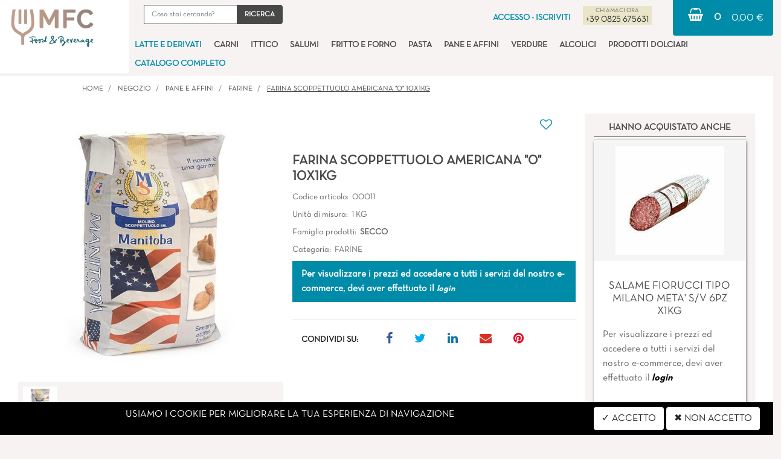

--- FILE ---
content_type: text/html; charset=utf-8
request_url: https://shop.mfchoreca.it/it/farina-scoppettuolo-americana-0-10x1kg
body_size: 23355
content:
<!DOCTYPE html>
<html lang="it">
	<head>
		<meta charset="UTF-8">
		<meta name="viewport" content="width=device-width, initial-scale=1, shrink-to-fit=no">
		<meta http-equiv="X-UA-Compatible" content="IE=edge" />
		<link rel="canonical" href="https://shop.mfchoreca.it/it/farina-scoppettuolo-americana-0-10x1kg" />
<meta name="keywords" content="FARINA SCOPPETTUOLO AMERICANA &quot;0&quot; 10X1KG" />
<meta name="description" content="FARINA SCOPPETTUOLO AMERICANA &quot;0&quot; 10X1KG" />
		<meta name="generator" content="Passweb - Il Cms di Passepartout - https://www.passepartout.net/software/passweb" />
		<link rel="preload" href="/Resources/Graphics/neutra-text-book-alt.otf" as="font"crossorigin>
		<link rel="preload" href="/Resources/Graphics/neutra-text-bold-alt.otf" as="font" crossorigin>
		<title>FARINA SCOPPETTUOLO AMERICANA "0" 10X1KG - FARINE - MFC FOOD AND BEVERAGE - DA 30 ANNI LA SCELTA DI QUALITÀ</title>


		<link rel="stylesheet" href="/Static/2023B.67/Scripts/bootstrap-4.4.1.min.css">
		<link type="text/css" rel="stylesheet" href="/Static/2023B.67/Web/MDBPro/css/mdb.css" />
		<link rel="stylesheet" href="/Static/2023B.67/Scripts/font-awesome-4.7.0.min.css" />
		<link type="text/css" rel="stylesheet" href="/Static/2023B.67/Web/common/css/css_all-responsive.css" />


			<link type="text/css" rel="stylesheet" href="/Themes/custom/style/1/custom.css?1759315570" />
	
		
		<link href="/Themes/custom/style/1/layout-inline_1.css?1759315570" type="text/css" rel="stylesheet" />
		<link type="text/css" rel="stylesheet" href="/Static/2023B.67/Web/common/css/wizard-theme-responsive/jquery-1.13.3-ui.min.css" />
		<link type="text/css" rel="stylesheet" href="/Static/2023B.67/Web/common/css/jquery.mmenu.all.css" />








	</head>
	<body id="page_452" data-page="452" class="  body-loading ">
		<div id="websiteContainer" >
			<div id="websiteFrame">
				<div id="columns"  >
					<div id="middleColumn" class="container  ">
							<div   id="container_1"  class=" hidden-xl-up  containerComp testataStickymobile container-fluid no-gutter stickyContent   "  data-sticky-top='0' data-sticky-stop=''  >
									
									<div   id="container_2"  class="  containerComp  container-fluid no-gutter   "  >
											
											<div   id="container_3"  class="  containerComp  container-fluid no-gutter d-flex justify-content-end align-items-center   "  >
													
													<ul   id="menu_4"  class="  menuComp   float nav  d-flex mr-auto   " data-menu='1' data-has-imageopenbranch='false' data-imageopenbranch='' data-has-imageclosebranch='false' data-imageclosebranch='' data-fadetime='0' data-has-openbranchonclick='false' data-openbranchonclick='0' data-keepbranchesopen='false' data-closeopenedbranch='false' data-onrequest=0 data-class-ul='nav ' >
															
																		<li id="menu_entry_4_1" data-entry-id="menu_entry_4_1" data-root-id="0" class="  nav-item">
																			<a href="/it/negozio" target="_self"  class="nav-link  "    >
																				CATALOGO ARTICOLI 
																			</a>
																		</li>
																	
													
													
													</ul>
													
													
													<ul   id="menu_6"  class="  menuComp   float nav    " data-menu='1' data-has-imageopenbranch='false' data-imageopenbranch='' data-has-imageclosebranch='false' data-imageclosebranch='' data-fadetime='0' data-has-openbranchonclick='false' data-openbranchonclick='0' data-keepbranchesopen='false' data-closeopenedbranch='false' data-onrequest=0 data-class-ul='nav ' >
															
																		<li id="menu_entry_6_4" data-entry-id="menu_entry_6_4" data-root-id="0" class="  nav-item">
																			<a href="/it/faq" target="_self"  class="nav-link  "    >
																				AIUTO 
																			</a>
																		</li>
																	
																		<li id="menu_entry_6_5" data-entry-id="menu_entry_6_5" data-root-id="0" class="  nav-item">
																			<a href="/it/richiesta-autenticazione" target="_self"  class="nav-link  "    >
																				ACCESSO - ISCRIVITI 
																			</a>
																		</li>
																	
													
													
													</ul>
													
													
													
											
											</div>
											
											
											
									
									</div>
									
									
									<div   id="container_8"  class="  containerComp  container-fluid no-gutter   "  >
											
											<div   id="ContainerRow_9"  class="  ContainerRowComp  container-fluid  "  >
													<div id="row_9" class="row   ">
														<div   id="Column_10"  class="  ColumnComp  col-xl-12 col-lg-12 col-md-12 col-sm-12 col-12  d-flex justify-content-between align-items-center   "  >
														<div   id="imagelink_11"  class="  imagelinkComp riduciImgMobile container-fluid no-gutter   "  >
															<a href="/it"   >
																	<figure class="figure">
																		<picture>
														
																		<img src="/Resources/Image/mfc_logo_mobile.png" class="figure-img img-fluid" width="155" height="67" alt="mfc_logo_mobile" title="mfc_logo_mobile"  />
																		</picture>
																	</figure>
															</a>
														</div>
														
														
														<div   id="container_12"  class="  containerComp  container-fluid no-gutter d-flex align-items-center   "  >
																
																<a   id="container_13"  class="  containerComp  container-fluid no-gutter d-flex justify-content-center align-items-center   "  href="/it/negozio/carrello" >
																		
																		<div   id="ecMinicart_14"  class=" hidden-xl-up  ecMinicartComp  card    "  >
																		<div class="card-body minicart-title ">
																		  <h4 class="card-title"><i class="fa fa-shopping-basket" aria-hidden="true"></i></h4>
																		    </div>
																		
																		    <div class="card-body minicart-totalItems ">
																		        <p class="ecMinicartComp-totalItems card-text">
																		          <span class="ecMinicartComp-cartTotal">0</span>
																		        </p>
																		      </div>
																		  
																		<div class="card-body minicart-goToCart ">
																		      <p class="ecMinicartComp-gotoCart card-text ">
																		        <a href="/it/negozio/carrello" class="ecMinicartComp-cartLink card-link">VAI AL CARRELLO</a>
																		      </p>
																		    </div>
																		</div>
																		
																		
																		
																
																</a>
																
																
																<div   id="container_15"  class="  containerComp pulsanteRicerca container-fluid pw-collapse d-flex justify-content-center align-items-center   "  >
																	<button role="button" class="btn btn-sm pw-collapse-button" type="button" data-toggle="collapse" data-target="#container_15c0_collapse" id="container_15c0_collapse_btn" data-event="container-collapse">
																<span><i class="fa fa-search" aria-hidden="true"></i></span>
																	</button>
																	<div class="container-fluid no-gutter pw-collapse-target collapse fade" id="container_15c0_collapse">
																			<div   id="ecCatalogsearchandfilter_16"  class="  ecCatalogsearchandfilterComp ricercaSito formcontrol container-fluid d-flex align-self-center ml-auto mr-auto   "  data-identifier="16"  >
																				<form method="post" id="ecCatalogsearchandfilter_16-form" class="ecCatalogsearchandfilterComp-form d-flex justify-content-start" data-action="searchandfilter" data-filter-action="/it/negozio" data-cascaded="true" >
																					<div id="ecCatalogsearchandfilter_16-divform" class="ecCatalogsearchandfilterComp-formfields form-group  order-1">
																						<div   id="ecFieldfiltertext_17"  class="  ecFieldfiltertextComp  container-fluid no-gutter   "  >
																						<!-- fulltextdata_17 -->
																						<div class="ecFieldfiltertextComp-field formfield_field " data-filter="1" data-has-cascaded="true" data-number-cascaded="-1" data-collector="ecCatalogsearchandfilter_16" data-filter-action="/it/negozio">
																							<label class="" for="fulltextdata_17"> </label>
																							<div class="  formControl">	
																								<div class="filterControl ">
																									<input type="text" data-trackingname="fulltextdata" data-name="fulltextdata" name="fulltextdata_17" id="fulltextdata_17" class="fieldinput_17 filter form-control " value="" placeholder="Cosa stai cercando?" maxlength=""  />
																								</div>
																							</div>
																						</div>
																							
																						</div>
																						
																						
																			
																					</div>
																					<div class="formfield_button form-group  order-2 ">
																						<input role="button" id="ecCatalogsearchandfilter_16-confirm" type="submit" value="Ricerca" class="btn"/>
																					</div>
																					<input type="hidden" name="form_sent" value="catalog_filter" />
																				</form>
																			</div>
																			
																			
																
																	</div>
																
																		   <script type="text/javascript">
																				if( document.readyState === 'complete' ){
																					InitCollapsecontainer_15();
																				}
																				else
																				{
																					window.addEventListener('DOMContentLoaded', function() {
																						(function($) {
																							 InitCollapsecontainer_15();
																						})(jQuery);
																					});
																				}
																
																				function InitCollapsecontainer_15(){
																					$(document).click(function(event){
																						if(!$(event.target).closest('#container_15').length) {
																							$('#container_15 .pw-collapse-target.show').each(function() {
																								$('#' + $(this).attr('id') + '_btn').click();
																							});
																						}     
																					});
																				}
																		   </script>
																
																</div>
																
																
																<div   id="container_18"  class=" hidden-xl-up  containerComp pulsanteTestata container-fluid no-gutter   "  >
																	  <div id="oc_row_18">
																		<a href='#r_oc_container_18'  data-menu-button="true">
																			<i class="fa fa-bars offcanvas-button" aria-hidden="true"></i>
																		</a>
																	  </div>
																
																  <div class="container-fluid no-gutter menu-offcanvas  pulsanteTestata-menu " id="r_oc_container_18" >
																		
																		<div   id="container_19"  class="  containerComp  container-fluid no-gutter   "  >
																				
																				<ul   id="ecContextualcategorymenu_20"  class="  ecContextualcategorymenuComp   float nav    " data-menu='1' data-has-imageopenbranch='false' data-imageopenbranch='' data-has-imageclosebranch='false' data-imageclosebranch='' data-fadetime='0' data-has-openbranchonclick='false' data-openbranchonclick='0' data-keepbranchesopen='false' data-closeopenedbranch='false' data-onrequest=0 data-class-ul='nav ' >
																						
																									<li id="menu_entry_20_3" data-entry-id="menu_entry_20_3" class="nav-item">
																										<a href="/it/negozio/affumicati" class="nav-link "  >
																											<span class="ecContextualcategorymenuComp-img-menu"></span>
																											AFFUMICATI 
																										</a>
																											<ul class="nav  " id="ul_menu_entry_20_3">
																											  
																											    <li id="menu_entry_20_91" data-entry-id="menu_entry_20_91" class="nav-item" aria-label="SALMONE AFFUMICATO">
																											  		<span class="spacer"></span>
																											  	
																											  	<a href="/it/negozio/affumicati/salmone-affumicato" class="nav-link "  >
																											  					<span class="ecContextualcategorymenuComp-img-menu"></span>
																											      SALMONE AFFUMICATO 
																											  </a>
																											     </li>
																											   
																											</ul>
																									</li>
																								
																									<li id="menu_entry_20_5" data-entry-id="menu_entry_20_5" class="nav-item">
																										<a href="/it/negozio/alcolici" class="nav-link "  >
																											<span class="ecContextualcategorymenuComp-img-menu"></span>
																											ALCOLICI 
																										</a>
																											<ul class="nav  " id="ul_menu_entry_20_5">
																											  
																											    <li id="menu_entry_20_10" data-entry-id="menu_entry_20_10" class="nav-item" aria-label="BIRRE">
																											  		<span class="spacer"></span>
																											  	
																											  	<a href="/it/negozio/alcolici/birre" class="nav-link "  >
																											  					<span class="ecContextualcategorymenuComp-img-menu"></span>
																											      BIRRE 
																											  </a>
																											     </li>
																											   
																											    <li id="menu_entry_20_29" data-entry-id="menu_entry_20_29" class="nav-item" aria-label="DISTILLATI">
																											  		<span class="spacer"></span>
																											  	
																											  	<a href="/it/negozio/alcolici/distillati" class="nav-link "  >
																											  					<span class="ecContextualcategorymenuComp-img-menu"></span>
																											      DISTILLATI 
																											  </a>
																											     </li>
																											   
																											    <li id="menu_entry_20_45" data-entry-id="menu_entry_20_45" class="nav-item" aria-label="LIQUORI">
																											  		<span class="spacer"></span>
																											  	
																											  	<a href="/it/negozio/alcolici/liquori" class="nav-link "  >
																											  					<span class="ecContextualcategorymenuComp-img-menu"></span>
																											      LIQUORI 
																											  </a>
																											     </li>
																											   
																											    <li id="menu_entry_20_72" data-entry-id="menu_entry_20_72" class="nav-item" aria-label="PROSECCO">
																											  		<span class="spacer"></span>
																											  	
																											  	<a href="/it/negozio/alcolici/prosecco" class="nav-link "  >
																											  					<span class="ecContextualcategorymenuComp-img-menu"></span>
																											      PROSECCO 
																											  </a>
																											     </li>
																											   
																											    <li id="menu_entry_20_93" data-entry-id="menu_entry_20_93" class="nav-item" aria-label="SPUMANTE">
																											  		<span class="spacer"></span>
																											  	
																											  	<a href="/it/negozio/alcolici/spumante" class="nav-link "  >
																											  					<span class="ecContextualcategorymenuComp-img-menu"></span>
																											      SPUMANTE 
																											  </a>
																											     </li>
																											   
																											    <li id="menu_entry_20_109" data-entry-id="menu_entry_20_109" class="nav-item" aria-label="VINO">
																											  		<span class="spacer"></span>
																											  	
																											  	<a href="/it/negozio/alcolici/vino" class="nav-link "  >
																											  					<span class="ecContextualcategorymenuComp-img-menu"></span>
																											      VINO 
																											  </a>
																											     </li>
																											   
																											</ul>
																									</li>
																								
																									<li id="menu_entry_20_117" data-entry-id="menu_entry_20_117" class="nav-item">
																										<a href="/it/negozio/bevande" class="nav-link "  >
																											<span class="ecContextualcategorymenuComp-img-menu"></span>
																											BEVANDE 
																										</a>
																									</li>
																								
																									<li id="menu_entry_20_20" data-entry-id="menu_entry_20_20" class="nav-item">
																										<a href="/it/negozio/carni-congelate" class="nav-link "  >
																											<span class="ecContextualcategorymenuComp-img-menu"></span>
																											CARNI CONGELATE 
																										</a>
																											<ul class="nav  " id="ul_menu_entry_20_20">
																											  
																											    <li id="menu_entry_20_113" data-entry-id="menu_entry_20_113" class="nav-item" aria-label="CARNI BIANCHE CONGELATE">
																											  		<span class="spacer"></span>
																											  	
																											  	<a href="/it/negozio/carni-congelate/carni-bianche-congelate" class="nav-link "  >
																											  					<span class="ecContextualcategorymenuComp-img-menu"></span>
																											      CARNI BIANCHE CONGELATE 
																											  </a>
																											     </li>
																											   
																											    <li id="menu_entry_20_14" data-entry-id="menu_entry_20_14" class="nav-item" aria-label="CARNI BOVINE CONG.">
																											  		<span class="spacer"></span>
																											  	
																											  	<a href="/it/negozio/carni-congelate/carni-bovine-cong" class="nav-link "  >
																											  					<span class="ecContextualcategorymenuComp-img-menu"></span>
																											      CARNI BOVINE CONG. 
																											  </a>
																											     </li>
																											   
																											    <li id="menu_entry_20_18" data-entry-id="menu_entry_20_18" class="nav-item" aria-label="CARNI OVINE CONG.">
																											  		<span class="spacer"></span>
																											  	
																											  	<a href="/it/negozio/carni-congelate/carni-ovine-cong" class="nav-link "  >
																											  					<span class="ecContextualcategorymenuComp-img-menu"></span>
																											      CARNI OVINE CONG. 
																											  </a>
																											     </li>
																											   
																											    <li id="menu_entry_20_24" data-entry-id="menu_entry_20_24" class="nav-item" aria-label="CARNI SUINE CONG.">
																											  		<span class="spacer"></span>
																											  	
																											  	<a href="/it/negozio/carni-congelate/carni-suine-cong" class="nav-link "  >
																											  					<span class="ecContextualcategorymenuComp-img-menu"></span>
																											      CARNI SUINE CONG. 
																											  </a>
																											     </li>
																											   
																											    <li id="menu_entry_20_119" data-entry-id="menu_entry_20_119" class="nav-item" aria-label="KEBAB">
																											  		<span class="spacer"></span>
																											  	
																											  	<a href="/it/negozio/carni-congelate/kebab" class="nav-link "  >
																											  					<span class="ecContextualcategorymenuComp-img-menu"></span>
																											      KEBAB 
																											  </a>
																											     </li>
																											   
																											    <li id="menu_entry_20_112" data-entry-id="menu_entry_20_112" class="nav-item" aria-label="PREPARATI DI CARNE GELO">
																											  		<span class="spacer"></span>
																											  	
																											  	<a href="/it/negozio/carni-congelate/preparati-di-carne-gelo" class="nav-link "  >
																											  					<span class="ecContextualcategorymenuComp-img-menu"></span>
																											      PREPARATI DI CARNE GELO 
																											  </a>
																											     </li>
																											   
																											    <li id="menu_entry_20_88" data-entry-id="menu_entry_20_88" class="nav-item" aria-label="SELVAGGINA CONGELATA">
																											  		<span class="spacer"></span>
																											  	
																											  	<a href="/it/negozio/carni-congelate/selvaggina-congelata" class="nav-link "  >
																											  					<span class="ecContextualcategorymenuComp-img-menu"></span>
																											      SELVAGGINA CONGELATA 
																											  </a>
																											     </li>
																											   
																											</ul>
																									</li>
																								
																									<li id="menu_entry_20_13" data-entry-id="menu_entry_20_13" class="nav-item">
																										<a href="/it/negozio/carni-fresche" class="nav-link "  >
																											<span class="ecContextualcategorymenuComp-img-menu"></span>
																											CARNI FRESCHE 
																										</a>
																											<ul class="nav  " id="ul_menu_entry_20_13">
																											  
																											    <li id="menu_entry_20_9" data-entry-id="menu_entry_20_9" class="nav-item" aria-label="BIANCHE">
																											  		<span class="spacer"></span>
																											  	
																											  	<a href="/it/negozio/carni-fresche/bianche" class="nav-link "  >
																											  					<span class="ecContextualcategorymenuComp-img-menu"></span>
																											      BIANCHE 
																											  </a>
																											     </li>
																											   
																											    <li id="menu_entry_20_11" data-entry-id="menu_entry_20_11" class="nav-item" aria-label="BOVINE">
																											  		<span class="spacer"></span>
																											  	
																											  	<a href="/it/negozio/carni-fresche/bovine" class="nav-link "  >
																											  					<span class="ecContextualcategorymenuComp-img-menu"></span>
																											      BOVINE 
																											  </a>
																											     </li>
																											   
																											    <li id="menu_entry_20_53" data-entry-id="menu_entry_20_53" class="nav-item" aria-label="OVINE">
																											  		<span class="spacer"></span>
																											  	
																											  	<a href="/it/negozio/carni-fresche/ovine" class="nav-link "  >
																											  					<span class="ecContextualcategorymenuComp-img-menu"></span>
																											      OVINE 
																											  </a>
																											     </li>
																											   
																											    <li id="menu_entry_20_74" data-entry-id="menu_entry_20_74" class="nav-item" aria-label="PREPARATI CARNE FR.">
																											  		<span class="spacer"></span>
																											  	
																											  	<a href="/it/negozio/carni-fresche/preparati-carne-fr" class="nav-link "  >
																											  					<span class="ecContextualcategorymenuComp-img-menu"></span>
																											      PREPARATI CARNE FR. 
																											  </a>
																											  		<ul class="nav  " id="ul_menu_entry_20_74">
																											  		  
																											  		    <li id="menu_entry_20_118" data-entry-id="menu_entry_20_118" class="nav-item" aria-label="HAMBURGER FRESCHI">
																											  		  		<span class="spacer"></span>
																											  		  	
																											  		  	<a href="/it/negozio/carni-fresche/preparati-carne-fr/hamburger-freschi" class="nav-link "  >
																											  		  					<span class="ecContextualcategorymenuComp-img-menu"></span>
																											  		      HAMBURGER FRESCHI 
																											  		  </a>
																											  		     </li>
																											  		   
																											  		</ul>
																											     </li>
																											   
																											    <li id="menu_entry_20_114" data-entry-id="menu_entry_20_114" class="nav-item" aria-label="SELVAGGINA FRESCA">
																											  		<span class="spacer"></span>
																											  	
																											  	<a href="/it/negozio/carni-fresche/selvaggina-fresca" class="nav-link "  >
																											  					<span class="ecContextualcategorymenuComp-img-menu"></span>
																											      SELVAGGINA FRESCA 
																											  </a>
																											     </li>
																											   
																											    <li id="menu_entry_20_97" data-entry-id="menu_entry_20_97" class="nav-item" aria-label="SUINE">
																											  		<span class="spacer"></span>
																											  	
																											  	<a href="/it/negozio/carni-fresche/suine" class="nav-link "  >
																											  					<span class="ecContextualcategorymenuComp-img-menu"></span>
																											      SUINE 
																											  </a>
																											     </li>
																											   
																											    <li id="menu_entry_20_121" data-entry-id="menu_entry_20_121" class="nav-item" aria-label="VITELLO">
																											  		<span class="spacer"></span>
																											  	
																											  	<a href="/it/negozio/carni-fresche/vitello" class="nav-link "  >
																											  					<span class="ecContextualcategorymenuComp-img-menu"></span>
																											      VITELLO 
																											  </a>
																											     </li>
																											   
																											</ul>
																									</li>
																								
																									<li id="menu_entry_20_27" data-entry-id="menu_entry_20_27" class="nav-item">
																										<a href="/it/negozio/detergenti-e-accessori" class="nav-link "  >
																											<span class="ecContextualcategorymenuComp-img-menu"></span>
																											DETERGENTI E ACCESSORI 
																										</a>
																											<ul class="nav  " id="ul_menu_entry_20_27">
																											  
																											    <li id="menu_entry_20_1" data-entry-id="menu_entry_20_1" class="nav-item" aria-label="ACCESSORI">
																											  		<span class="spacer"></span>
																											  	
																											  	<a href="/it/negozio/detergenti-e-accessori/accessori" class="nav-link "  >
																											  					<span class="ecContextualcategorymenuComp-img-menu"></span>
																											      ACCESSORI 
																											  </a>
																											     </li>
																											   
																											    <li id="menu_entry_20_28" data-entry-id="menu_entry_20_28" class="nav-item" aria-label="DETERGENZA">
																											  		<span class="spacer"></span>
																											  	
																											  	<a href="/it/negozio/detergenti-e-accessori/detergenza" class="nav-link "  >
																											  					<span class="ecContextualcategorymenuComp-img-menu"></span>
																											      DETERGENZA 
																											  </a>
																											     </li>
																											   
																											</ul>
																									</li>
																								
																									<li id="menu_entry_20_33" data-entry-id="menu_entry_20_33" class="nav-item">
																										<a href="/it/negozio/fritto-e-forno" class="nav-link "  >
																											<span class="ecContextualcategorymenuComp-img-menu"></span>
																											FRITTO E FORNO 
																										</a>
																											<ul class="nav  " id="ul_menu_entry_20_33">
																											  
																											    <li id="menu_entry_20_7" data-entry-id="menu_entry_20_7" class="nav-item" aria-label="ARANCINI">
																											  		<span class="spacer"></span>
																											  	
																											  	<a href="/it/negozio/fritto-e-forno/arancini" class="nav-link "  >
																											  					<span class="ecContextualcategorymenuComp-img-menu"></span>
																											      ARANCINI 
																											  </a>
																											     </li>
																											   
																											    <li id="menu_entry_20_23" data-entry-id="menu_entry_20_23" class="nav-item" aria-label="CROCCHE'">
																											  		<span class="spacer"></span>
																											  	
																											  	<a href="/it/negozio/fritto-e-forno/crocche" class="nav-link "  >
																											  					<span class="ecContextualcategorymenuComp-img-menu"></span>
																											      CROCCHE' 
																											  </a>
																											     </li>
																											   
																											    <li id="menu_entry_20_34" data-entry-id="menu_entry_20_34" class="nav-item" aria-label="FORNO">
																											  		<span class="spacer"></span>
																											  	
																											  	<a href="/it/negozio/fritto-e-forno/forno" class="nav-link "  >
																											  					<span class="ecContextualcategorymenuComp-img-menu"></span>
																											      FORNO 
																											  </a>
																											     </li>
																											   
																											    <li id="menu_entry_20_32" data-entry-id="menu_entry_20_32" class="nav-item" aria-label="FRIGGITORIA">
																											  		<span class="spacer"></span>
																											  	
																											  	<a href="/it/negozio/fritto-e-forno/friggitoria" class="nav-link "  >
																											  					<span class="ecContextualcategorymenuComp-img-menu"></span>
																											      FRIGGITORIA 
																											  </a>
																											     </li>
																											   
																											    <li id="menu_entry_20_59" data-entry-id="menu_entry_20_59" class="nav-item" aria-label="PATATINE">
																											  		<span class="spacer"></span>
																											  	
																											  	<a href="/it/negozio/fritto-e-forno/patatine" class="nav-link "  >
																											  					<span class="ecContextualcategorymenuComp-img-menu"></span>
																											      PATATINE 
																											  </a>
																											     </li>
																											   
																											</ul>
																									</li>
																								
																									<li id="menu_entry_20_38" data-entry-id="menu_entry_20_38" class="nav-item">
																										<a href="/it/negozio/ittico" class="nav-link "  >
																											<span class="ecContextualcategorymenuComp-img-menu"></span>
																											ITTICO 
																										</a>
																											<ul class="nav  " id="ul_menu_entry_20_38">
																											  
																											    <li id="menu_entry_20_8" data-entry-id="menu_entry_20_8" class="nav-item" aria-label="BACCALA'">
																											  		<span class="spacer"></span>
																											  	
																											  	<a href="/it/negozio/ittico/baccala" class="nav-link "  >
																											  					<span class="ecContextualcategorymenuComp-img-menu"></span>
																											      BACCALA' 
																											  </a>
																											     </li>
																											   
																											    <li id="menu_entry_20_22" data-entry-id="menu_entry_20_22" class="nav-item" aria-label="CROSTACEI">
																											  		<span class="spacer"></span>
																											  	
																											  	<a href="/it/negozio/ittico/crostacei" class="nav-link "  >
																											  					<span class="ecContextualcategorymenuComp-img-menu"></span>
																											      CROSTACEI 
																											  </a>
																											     </li>
																											   
																											    <li id="menu_entry_20_120" data-entry-id="menu_entry_20_120" class="nav-item" aria-label="ITTICO FRESCO">
																											  		<span class="spacer"></span>
																											  	
																											  	<a href="/it/negozio/ittico/ittico-fresco" class="nav-link "  >
																											  					<span class="ecContextualcategorymenuComp-img-menu"></span>
																											      ITTICO FRESCO 
																											  </a>
																											     </li>
																											   
																											    <li id="menu_entry_20_47" data-entry-id="menu_entry_20_47" class="nav-item" aria-label="MOLLUSCHI">
																											  		<span class="spacer"></span>
																											  	
																											  	<a href="/it/negozio/ittico/molluschi" class="nav-link "  >
																											  					<span class="ecContextualcategorymenuComp-img-menu"></span>
																											      MOLLUSCHI 
																											  </a>
																											     </li>
																											   
																											    <li id="menu_entry_20_81" data-entry-id="menu_entry_20_81" class="nav-item" aria-label="PESCI SOTT'OLIO">
																											  		<span class="spacer"></span>
																											  	
																											  	<a href="/it/negozio/ittico/pesci-sottolio" class="nav-link "  >
																											  					<span class="ecContextualcategorymenuComp-img-menu"></span>
																											      PESCI SOTT'OLIO 
																											  </a>
																											     </li>
																											   
																											    <li id="menu_entry_20_79" data-entry-id="menu_entry_20_79" class="nav-item" aria-label="PESCI/FILETTI">
																											  		<span class="spacer"></span>
																											  	
																											  	<a href="/it/negozio/ittico/pescifiletti" class="nav-link "  >
																											  					<span class="ecContextualcategorymenuComp-img-menu"></span>
																											      PESCI/FILETTI 
																											  </a>
																											     </li>
																											   
																											    <li id="menu_entry_20_75" data-entry-id="menu_entry_20_75" class="nav-item" aria-label="PREPARATI ITTICI">
																											  		<span class="spacer"></span>
																											  	
																											  	<a href="/it/negozio/ittico/preparati-ittici" class="nav-link "  >
																											  					<span class="ecContextualcategorymenuComp-img-menu"></span>
																											      PREPARATI ITTICI 
																											  </a>
																											     </li>
																											   
																											</ul>
																									</li>
																								
																									<li id="menu_entry_20_39" data-entry-id="menu_entry_20_39" class="nav-item">
																										<a href="/it/negozio/latte-e-derivati" class="nav-link "  >
																											<span class="ecContextualcategorymenuComp-img-menu"></span>
																											LATTE E DERIVATI 
																										</a>
																											<ul class="nav  " id="ul_menu_entry_20_39">
																											  
																											    <li id="menu_entry_20_26" data-entry-id="menu_entry_20_26" class="nav-item" aria-label="DERIVATI">
																											  		<span class="spacer"></span>
																											  	
																											  	<a href="/it/negozio/latte-e-derivati/derivati" class="nav-link "  >
																											  					<span class="ecContextualcategorymenuComp-img-menu"></span>
																											      DERIVATI 
																											  </a>
																											     </li>
																											   
																											    <li id="menu_entry_20_31" data-entry-id="menu_entry_20_31" class="nav-item" aria-label="FORMAGGI">
																											  		<span class="spacer"></span>
																											  	
																											  	<a href="/it/negozio/latte-e-derivati/formaggi" class="nav-link "  >
																											  					<span class="ecContextualcategorymenuComp-img-menu"></span>
																											      FORMAGGI 
																											  </a>
																											     </li>
																											   
																											    <li id="menu_entry_20_40" data-entry-id="menu_entry_20_40" class="nav-item" aria-label="LATTE">
																											  		<span class="spacer"></span>
																											  	
																											  	<a href="/it/negozio/latte-e-derivati/latte" class="nav-link "  >
																											  					<span class="ecContextualcategorymenuComp-img-menu"></span>
																											      LATTE 
																											  </a>
																											     </li>
																											   
																											    <li id="menu_entry_20_115" data-entry-id="menu_entry_20_115" class="nav-item" aria-label="PECORINI">
																											  		<span class="spacer"></span>
																											  	
																											  	<a href="/it/negozio/latte-e-derivati/pecorini" class="nav-link "  >
																											  					<span class="ecContextualcategorymenuComp-img-menu"></span>
																											      PECORINI 
																											  </a>
																											     </li>
																											   
																											</ul>
																									</li>
																								
																									<li id="menu_entry_20_42" data-entry-id="menu_entry_20_42" class="nav-item">
																										<a href="/it/negozio/legumi-e-frutta-secca" class="nav-link "  >
																											<span class="ecContextualcategorymenuComp-img-menu"></span>
																											LEGUMI E FRUTTA SECCA 
																										</a>
																											<ul class="nav  " id="ul_menu_entry_20_42">
																											  
																											    <li id="menu_entry_20_36" data-entry-id="menu_entry_20_36" class="nav-item" aria-label="FRUTTA SECCA">
																											  		<span class="spacer"></span>
																											  	
																											  	<a href="/it/negozio/legumi-e-frutta-secca/frutta-secca" class="nav-link "  >
																											  					<span class="ecContextualcategorymenuComp-img-menu"></span>
																											      FRUTTA SECCA 
																											  </a>
																											     </li>
																											   
																											    <li id="menu_entry_20_41" data-entry-id="menu_entry_20_41" class="nav-item" aria-label="LEGUMI IN SCATOLA">
																											  		<span class="spacer"></span>
																											  	
																											  	<a href="/it/negozio/legumi-e-frutta-secca/legumi-in-scatola" class="nav-link "  >
																											  					<span class="ecContextualcategorymenuComp-img-menu"></span>
																											      LEGUMI IN SCATOLA 
																											  </a>
																											     </li>
																											   
																											    <li id="menu_entry_20_43" data-entry-id="menu_entry_20_43" class="nav-item" aria-label="LEGUMI SECCHI">
																											  		<span class="spacer"></span>
																											  	
																											  	<a href="/it/negozio/legumi-e-frutta-secca/legumi-secchi" class="nav-link "  >
																											  					<span class="ecContextualcategorymenuComp-img-menu"></span>
																											      LEGUMI SECCHI 
																											  </a>
																											     </li>
																											   
																											</ul>
																									</li>
																								
																									<li id="menu_entry_20_57" data-entry-id="menu_entry_20_57" class="nav-item">
																										<a href="/it/negozio/pane-e-affini" class="nav-link "  >
																											<span class="ecContextualcategorymenuComp-img-menu"></span>
																											PANE E AFFINI 
																										</a>
																											<ul class="nav  " id="ul_menu_entry_20_57">
																											  
																											    <li id="menu_entry_20_30" data-entry-id="menu_entry_20_30" class="nav-item" aria-label="FARINE">
																											  		<span class="spacer"></span>
																											  	
																											  	<a href="/it/negozio/pane-e-affini/farine" class="nav-link "  >
																											  					<span class="ecContextualcategorymenuComp-img-menu"></span>
																											      FARINE 
																											  </a>
																											     </li>
																											   
																											    <li id="menu_entry_20_44" data-entry-id="menu_entry_20_44" class="nav-item" aria-label="LIEVITI">
																											  		<span class="spacer"></span>
																											  	
																											  	<a href="/it/negozio/pane-e-affini/lieviti" class="nav-link "  >
																											  					<span class="ecContextualcategorymenuComp-img-menu"></span>
																											      LIEVITI 
																											  </a>
																											     </li>
																											   
																											    <li id="menu_entry_20_55" data-entry-id="menu_entry_20_55" class="nav-item" aria-label="PRODOTTI CONGELATI">
																											  		<span class="spacer"></span>
																											  	
																											  	<a href="/it/negozio/pane-e-affini/prodotti-congelati" class="nav-link "  >
																											  					<span class="ecContextualcategorymenuComp-img-menu"></span>
																											      PRODOTTI CONGELATI 
																											  </a>
																											     </li>
																											   
																											    <li id="menu_entry_20_54" data-entry-id="menu_entry_20_54" class="nav-item" aria-label="PRODOTTI FRESCHI">
																											  		<span class="spacer"></span>
																											  	
																											  	<a href="/it/negozio/pane-e-affini/prodotti-freschi" class="nav-link "  >
																											  					<span class="ecContextualcategorymenuComp-img-menu"></span>
																											      PRODOTTI FRESCHI 
																											  </a>
																											     </li>
																											   
																											    <li id="menu_entry_20_77" data-entry-id="menu_entry_20_77" class="nav-item" aria-label="PRODOTTI SECCHI">
																											  		<span class="spacer"></span>
																											  	
																											  	<a href="/it/negozio/pane-e-affini/prodotti-secchi" class="nav-link "  >
																											  					<span class="ecContextualcategorymenuComp-img-menu"></span>
																											      PRODOTTI SECCHI 
																											  </a>
																											     </li>
																											   
																											</ul>
																									</li>
																								
																									<li id="menu_entry_20_58" data-entry-id="menu_entry_20_58" class="nav-item">
																										<a href="/it/negozio/pasta" class="nav-link "  >
																											<span class="ecContextualcategorymenuComp-img-menu"></span>
																											PASTA 
																										</a>
																											<ul class="nav  " id="ul_menu_entry_20_58">
																											  
																											    <li id="menu_entry_20_61" data-entry-id="menu_entry_20_61" class="nav-item" aria-label="PASTA CONGELATA">
																											  		<span class="spacer"></span>
																											  	
																											  	<a href="/it/negozio/pasta/pasta-congelata" class="nav-link "  >
																											  					<span class="ecContextualcategorymenuComp-img-menu"></span>
																											      PASTA CONGELATA 
																											  </a>
																											     </li>
																											   
																											    <li id="menu_entry_20_65" data-entry-id="menu_entry_20_65" class="nav-item" aria-label="PASTA FRESCA">
																											  		<span class="spacer"></span>
																											  	
																											  	<a href="/it/negozio/pasta/pasta-fresca" class="nav-link "  >
																											  					<span class="ecContextualcategorymenuComp-img-menu"></span>
																											      PASTA FRESCA 
																											  </a>
																											     </li>
																											   
																											    <li id="menu_entry_20_80" data-entry-id="menu_entry_20_80" class="nav-item" aria-label="PASTA SECCA">
																											  		<span class="spacer"></span>
																											  	
																											  	<a href="/it/negozio/pasta/pasta-secca" class="nav-link "  >
																											  					<span class="ecContextualcategorymenuComp-img-menu"></span>
																											      PASTA SECCA 
																											  </a>
																											     </li>
																											   
																											    <li id="menu_entry_20_83" data-entry-id="menu_entry_20_83" class="nav-item" aria-label="RISO">
																											  		<span class="spacer"></span>
																											  	
																											  	<a href="/it/negozio/pasta/riso" class="nav-link "  >
																											  					<span class="ecContextualcategorymenuComp-img-menu"></span>
																											      RISO 
																											  </a>
																											     </li>
																											   
																											</ul>
																									</li>
																								
																									<li id="menu_entry_20_67" data-entry-id="menu_entry_20_67" class="nav-item">
																										<a href="/it/negozio/porcini-e-tartufi" class="nav-link "  >
																											<span class="ecContextualcategorymenuComp-img-menu"></span>
																											PORCINI E TARTUFI 
																										</a>
																											<ul class="nav  " id="ul_menu_entry_20_67">
																											  
																											    <li id="menu_entry_20_60" data-entry-id="menu_entry_20_60" class="nav-item" aria-label="PORCINI CUBO">
																											  		<span class="spacer"></span>
																											  	
																											  	<a href="/it/negozio/porcini-e-tartufi/porcini-cubo" class="nav-link "  >
																											  					<span class="ecContextualcategorymenuComp-img-menu"></span>
																											      PORCINI CUBO 
																											  </a>
																											     </li>
																											   
																											    <li id="menu_entry_20_68" data-entry-id="menu_entry_20_68" class="nav-item" aria-label="PORCINI INTERI">
																											  		<span class="spacer"></span>
																											  	
																											  	<a href="/it/negozio/porcini-e-tartufi/porcini-interi" class="nav-link "  >
																											  					<span class="ecContextualcategorymenuComp-img-menu"></span>
																											      PORCINI INTERI 
																											  </a>
																											     </li>
																											   
																											    <li id="menu_entry_20_69" data-entry-id="menu_entry_20_69" class="nav-item" aria-label="PORCINI LAMINA">
																											  		<span class="spacer"></span>
																											  	
																											  	<a href="/it/negozio/porcini-e-tartufi/porcini-lamina" class="nav-link "  >
																											  					<span class="ecContextualcategorymenuComp-img-menu"></span>
																											      PORCINI LAMINA 
																											  </a>
																											     </li>
																											   
																											    <li id="menu_entry_20_71" data-entry-id="menu_entry_20_71" class="nav-item" aria-label="TARTUFI">
																											  		<span class="spacer"></span>
																											  	
																											  	<a href="/it/negozio/porcini-e-tartufi/tartufi" class="nav-link "  >
																											  					<span class="ecContextualcategorymenuComp-img-menu"></span>
																											      TARTUFI 
																											  </a>
																											     </li>
																											   
																											</ul>
																									</li>
																								
																									<li id="menu_entry_20_62" data-entry-id="menu_entry_20_62" class="nav-item">
																										<a href="/it/negozio/prodotti-dolciari" class="nav-link "  >
																											<span class="ecContextualcategorymenuComp-img-menu"></span>
																											PRODOTTI DOLCIARI 
																										</a>
																											<ul class="nav  " id="ul_menu_entry_20_62">
																											  
																											    <li id="menu_entry_20_16" data-entry-id="menu_entry_20_16" class="nav-item" aria-label="CIOCCOLATO">
																											  		<span class="spacer"></span>
																											  	
																											  	<a href="/it/negozio/prodotti-dolciari/cioccolato" class="nav-link "  >
																											  					<span class="ecContextualcategorymenuComp-img-menu"></span>
																											      CIOCCOLATO 
																											  </a>
																											     </li>
																											   
																											    <li id="menu_entry_20_17" data-entry-id="menu_entry_20_17" class="nav-item" aria-label="CONFETTURE">
																											  		<span class="spacer"></span>
																											  	
																											  	<a href="/it/negozio/prodotti-dolciari/confetture" class="nav-link "  >
																											  					<span class="ecContextualcategorymenuComp-img-menu"></span>
																											      CONFETTURE 
																											  </a>
																											     </li>
																											   
																											    <li id="menu_entry_20_35" data-entry-id="menu_entry_20_35" class="nav-item" aria-label="FRUTTA CONGELATA">
																											  		<span class="spacer"></span>
																											  	
																											  	<a href="/it/negozio/prodotti-dolciari/frutta-congelata" class="nav-link "  >
																											  					<span class="ecContextualcategorymenuComp-img-menu"></span>
																											      FRUTTA CONGELATA 
																											  </a>
																											     </li>
																											   
																											    <li id="menu_entry_20_46" data-entry-id="menu_entry_20_46" class="nav-item" aria-label="MIELE">
																											  		<span class="spacer"></span>
																											  	
																											  	<a href="/it/negozio/prodotti-dolciari/miele" class="nav-link "  >
																											  					<span class="ecContextualcategorymenuComp-img-menu"></span>
																											      MIELE 
																											  </a>
																											     </li>
																											   
																											    <li id="menu_entry_20_49" data-entry-id="menu_entry_20_49" class="nav-item" aria-label="NUTELLA">
																											  		<span class="spacer"></span>
																											  	
																											  	<a href="/it/negozio/prodotti-dolciari/nutella" class="nav-link "  >
																											  					<span class="ecContextualcategorymenuComp-img-menu"></span>
																											      NUTELLA 
																											  </a>
																											     </li>
																											   
																											    <li id="menu_entry_20_73" data-entry-id="menu_entry_20_73" class="nav-item" aria-label="PREPARATI PER DOLCI">
																											  		<span class="spacer"></span>
																											  	
																											  	<a href="/it/negozio/prodotti-dolciari/preparati-per-dolci" class="nav-link "  >
																											  					<span class="ecContextualcategorymenuComp-img-menu"></span>
																											      PREPARATI PER DOLCI 
																											  </a>
																											     </li>
																											   
																											    <li id="menu_entry_20_63" data-entry-id="menu_entry_20_63" class="nav-item" aria-label="PRODOTTI DOLCIARI SECCHI">
																											  		<span class="spacer"></span>
																											  	
																											  	<a href="/it/negozio/prodotti-dolciari/prodotti-dolciari-secchi" class="nav-link "  >
																											  					<span class="ecContextualcategorymenuComp-img-menu"></span>
																											      PRODOTTI DOLCIARI SECCHI 
																											  </a>
																											     </li>
																											   
																											    <li id="menu_entry_20_100" data-entry-id="menu_entry_20_100" class="nav-item" aria-label="TOPPING">
																											  		<span class="spacer"></span>
																											  	
																											  	<a href="/it/negozio/prodotti-dolciari/topping" class="nav-link "  >
																											  					<span class="ecContextualcategorymenuComp-img-menu"></span>
																											      TOPPING 
																											  </a>
																											     </li>
																											   
																											</ul>
																									</li>
																								
																									<li id="menu_entry_20_87" data-entry-id="menu_entry_20_87" class="nav-item">
																										<a href="/it/negozio/salse-e-condimenti" class="nav-link "  >
																											<span class="ecContextualcategorymenuComp-img-menu"></span>
																											SALSE E CONDIMENTI 
																										</a>
																											<ul class="nav  " id="ul_menu_entry_20_87">
																											  
																											    <li id="menu_entry_20_2" data-entry-id="menu_entry_20_2" class="nav-item" aria-label="ACETO">
																											  		<span class="spacer"></span>
																											  	
																											  	<a href="/it/negozio/salse-e-condimenti/aceto" class="nav-link "  >
																											  					<span class="ecContextualcategorymenuComp-img-menu"></span>
																											      ACETO 
																											  </a>
																											     </li>
																											   
																											    <li id="menu_entry_20_12" data-entry-id="menu_entry_20_12" class="nav-item" aria-label="BRODI">
																											  		<span class="spacer"></span>
																											  	
																											  	<a href="/it/negozio/salse-e-condimenti/brodi" class="nav-link "  >
																											  					<span class="ecContextualcategorymenuComp-img-menu"></span>
																											      BRODI 
																											  </a>
																											     </li>
																											   
																											    <li id="menu_entry_20_21" data-entry-id="menu_entry_20_21" class="nav-item" aria-label="CREME">
																											  		<span class="spacer"></span>
																											  	
																											  	<a href="/it/negozio/salse-e-condimenti/creme" class="nav-link "  >
																											  					<span class="ecContextualcategorymenuComp-img-menu"></span>
																											      CREME 
																											  </a>
																											     </li>
																											   
																											    <li id="menu_entry_20_50" data-entry-id="menu_entry_20_50" class="nav-item" aria-label="OLIO">
																											  		<span class="spacer"></span>
																											  	
																											  	<a href="/it/negozio/salse-e-condimenti/olio" class="nav-link "  >
																											  					<span class="ecContextualcategorymenuComp-img-menu"></span>
																											      OLIO 
																											  </a>
																											     </li>
																											   
																											    <li id="menu_entry_20_90" data-entry-id="menu_entry_20_90" class="nav-item" aria-label="SALSE">
																											  		<span class="spacer"></span>
																											  	
																											  	<a href="/it/negozio/salse-e-condimenti/salse" class="nav-link "  >
																											  					<span class="ecContextualcategorymenuComp-img-menu"></span>
																											      SALSE 
																											  </a>
																											     </li>
																											   
																											</ul>
																									</li>
																								
																									<li id="menu_entry_20_84" data-entry-id="menu_entry_20_84" class="nav-item">
																										<a href="/it/negozio/salumi" class="nav-link "  >
																											<span class="ecContextualcategorymenuComp-img-menu"></span>
																											SALUMI 
																										</a>
																											<ul class="nav  " id="ul_menu_entry_20_84">
																											  
																											    <li id="menu_entry_20_37" data-entry-id="menu_entry_20_37" class="nav-item" aria-label="IRPINIA SALUMI">
																											  		<span class="spacer"></span>
																											  	
																											  	<a href="/it/negozio/salumi/irpinia-salumi" class="nav-link "  >
																											  					<span class="ecContextualcategorymenuComp-img-menu"></span>
																											      IRPINIA SALUMI 
																											  </a>
																											     </li>
																											   
																											    <li id="menu_entry_20_48" data-entry-id="menu_entry_20_48" class="nav-item" aria-label="MORTADELLE">
																											  		<span class="spacer"></span>
																											  	
																											  	<a href="/it/negozio/salumi/mortadelle" class="nav-link "  >
																											  					<span class="ecContextualcategorymenuComp-img-menu"></span>
																											      MORTADELLE 
																											  </a>
																											     </li>
																											   
																											    <li id="menu_entry_20_78" data-entry-id="menu_entry_20_78" class="nav-item" aria-label="PROSCIUTTI COTTI">
																											  		<span class="spacer"></span>
																											  	
																											  	<a href="/it/negozio/salumi/prosciutti-cotti" class="nav-link "  >
																											  					<span class="ecContextualcategorymenuComp-img-menu"></span>
																											      PROSCIUTTI COTTI 
																											  </a>
																											     </li>
																											   
																											    <li id="menu_entry_20_76" data-entry-id="menu_entry_20_76" class="nav-item" aria-label="PROSCIUTTI STAGIONATI">
																											  		<span class="spacer"></span>
																											  	
																											  	<a href="/it/negozio/salumi/prosciutti-stagionati" class="nav-link "  >
																											  					<span class="ecContextualcategorymenuComp-img-menu"></span>
																											      PROSCIUTTI STAGIONATI 
																											  </a>
																											     </li>
																											   
																											    <li id="menu_entry_20_98" data-entry-id="menu_entry_20_98" class="nav-item" aria-label="SALUMI VARI">
																											  		<span class="spacer"></span>
																											  	
																											  	<a href="/it/negozio/salumi/salumi-vari" class="nav-link "  >
																											  					<span class="ecContextualcategorymenuComp-img-menu"></span>
																											      SALUMI VARI 
																											  </a>
																											     </li>
																											   
																											</ul>
																									</li>
																								
																									<li id="menu_entry_20_85" data-entry-id="menu_entry_20_85" class="nav-item">
																										<a href="/it/negozio/scatolame" class="nav-link "  >
																											<span class="ecContextualcategorymenuComp-img-menu"></span>
																											SCATOLAME 
																										</a>
																											<ul class="nav  " id="ul_menu_entry_20_85">
																											  
																											    <li id="menu_entry_20_15" data-entry-id="menu_entry_20_15" class="nav-item" aria-label="CAFFE' E INFUSI">
																											  		<span class="spacer"></span>
																											  	
																											  	<a href="/it/negozio/scatolame/caffe-e-infusi" class="nav-link "  >
																											  					<span class="ecContextualcategorymenuComp-img-menu"></span>
																											      CAFFE' E INFUSI 
																											  </a>
																											     </li>
																											   
																											    <li id="menu_entry_20_19" data-entry-id="menu_entry_20_19" class="nav-item" aria-label="CONCENTRATO">
																											  		<span class="spacer"></span>
																											  	
																											  	<a href="/it/negozio/scatolame/concentrato" class="nav-link "  >
																											  					<span class="ecContextualcategorymenuComp-img-menu"></span>
																											      CONCENTRATO 
																											  </a>
																											     </li>
																											   
																											    <li id="menu_entry_20_25" data-entry-id="menu_entry_20_25" class="nav-item" aria-label="DATTERINI">
																											  		<span class="spacer"></span>
																											  	
																											  	<a href="/it/negozio/scatolame/datterini" class="nav-link "  >
																											  					<span class="ecContextualcategorymenuComp-img-menu"></span>
																											      DATTERINI 
																											  </a>
																											     </li>
																											   
																											    <li id="menu_entry_20_51" data-entry-id="menu_entry_20_51" class="nav-item" aria-label="OLIVE">
																											  		<span class="spacer"></span>
																											  	
																											  	<a href="/it/negozio/scatolame/olive" class="nav-link "  >
																											  					<span class="ecContextualcategorymenuComp-img-menu"></span>
																											      OLIVE 
																											  </a>
																											     </li>
																											   
																											    <li id="menu_entry_20_52" data-entry-id="menu_entry_20_52" class="nav-item" aria-label="OMOGENEIZZATI">
																											  		<span class="spacer"></span>
																											  	
																											  	<a href="/it/negozio/scatolame/omogeneizzati" class="nav-link "  >
																											  					<span class="ecContextualcategorymenuComp-img-menu"></span>
																											      OMOGENEIZZATI 
																											  </a>
																											     </li>
																											   
																											    <li id="menu_entry_20_82" data-entry-id="menu_entry_20_82" class="nav-item" aria-label="PASSATA">
																											  		<span class="spacer"></span>
																											  	
																											  	<a href="/it/negozio/scatolame/passata" class="nav-link "  >
																											  					<span class="ecContextualcategorymenuComp-img-menu"></span>
																											      PASSATA 
																											  </a>
																											     </li>
																											   
																											    <li id="menu_entry_20_64" data-entry-id="menu_entry_20_64" class="nav-item" aria-label="PELATI">
																											  		<span class="spacer"></span>
																											  	
																											  	<a href="/it/negozio/scatolame/pelati" class="nav-link "  >
																											  					<span class="ecContextualcategorymenuComp-img-menu"></span>
																											      PELATI 
																											  </a>
																											     </li>
																											   
																											    <li id="menu_entry_20_66" data-entry-id="menu_entry_20_66" class="nav-item" aria-label="POLPA">
																											  		<span class="spacer"></span>
																											  	
																											  	<a href="/it/negozio/scatolame/polpa" class="nav-link "  >
																											  					<span class="ecContextualcategorymenuComp-img-menu"></span>
																											      POLPA 
																											  </a>
																											     </li>
																											   
																											    <li id="menu_entry_20_70" data-entry-id="menu_entry_20_70" class="nav-item" aria-label="POMODORINI">
																											  		<span class="spacer"></span>
																											  	
																											  	<a href="/it/negozio/scatolame/pomodorini" class="nav-link "  >
																											  					<span class="ecContextualcategorymenuComp-img-menu"></span>
																											      POMODORINI 
																											  </a>
																											     </li>
																											   
																											    <li id="menu_entry_20_56" data-entry-id="menu_entry_20_56" class="nav-item" aria-label="PRODOTTI AL NATURALE">
																											  		<span class="spacer"></span>
																											  	
																											  	<a href="/it/negozio/scatolame/prodotti-al-naturale" class="nav-link "  >
																											  					<span class="ecContextualcategorymenuComp-img-menu"></span>
																											      PRODOTTI AL NATURALE 
																											  </a>
																											     </li>
																											   
																											    <li id="menu_entry_20_95" data-entry-id="menu_entry_20_95" class="nav-item" aria-label="SOTT'ACETI">
																											  		<span class="spacer"></span>
																											  	
																											  	<a href="/it/negozio/scatolame/sottaceti" class="nav-link "  >
																											  					<span class="ecContextualcategorymenuComp-img-menu"></span>
																											      SOTT'ACETI 
																											  </a>
																											     </li>
																											   
																											    <li id="menu_entry_20_96" data-entry-id="menu_entry_20_96" class="nav-item" aria-label="SOTT'OLI">
																											  		<span class="spacer"></span>
																											  	
																											  	<a href="/it/negozio/scatolame/sottoli" class="nav-link "  >
																											  					<span class="ecContextualcategorymenuComp-img-menu"></span>
																											      SOTT'OLI 
																											  </a>
																											     </li>
																											   
																											    <li id="menu_entry_20_99" data-entry-id="menu_entry_20_99" class="nav-item" aria-label="TONNO">
																											  		<span class="spacer"></span>
																											  	
																											  	<a href="/it/negozio/scatolame/tonno" class="nav-link "  >
																											  					<span class="ecContextualcategorymenuComp-img-menu"></span>
																											      TONNO 
																											  </a>
																											     </li>
																											   
																											</ul>
																									</li>
																								
																									<li id="menu_entry_20_92" data-entry-id="menu_entry_20_92" class="nav-item">
																										<a href="/it/negozio/spezie-e-aromi" class="nav-link "  >
																											<span class="ecContextualcategorymenuComp-img-menu"></span>
																											SPEZIE E AROMI 
																										</a>
																											<ul class="nav  " id="ul_menu_entry_20_92">
																											  
																											    <li id="menu_entry_20_89" data-entry-id="menu_entry_20_89" class="nav-item" aria-label="SALE">
																											  		<span class="spacer"></span>
																											  	
																											  	<a href="/it/negozio/spezie-e-aromi/sale" class="nav-link "  >
																											  					<span class="ecContextualcategorymenuComp-img-menu"></span>
																											      SALE 
																											  </a>
																											     </li>
																											   
																											    <li id="menu_entry_20_94" data-entry-id="menu_entry_20_94" class="nav-item" aria-label="SPEZIE">
																											  		<span class="spacer"></span>
																											  	
																											  	<a href="/it/negozio/spezie-e-aromi/spezie" class="nav-link "  >
																											  					<span class="ecContextualcategorymenuComp-img-menu"></span>
																											      SPEZIE 
																											  </a>
																											     </li>
																											   
																											    <li id="menu_entry_20_111" data-entry-id="menu_entry_20_111" class="nav-item" aria-label="ZUCCHERI">
																											  		<span class="spacer"></span>
																											  	
																											  	<a href="/it/negozio/spezie-e-aromi/zuccheri" class="nav-link "  >
																											  					<span class="ecContextualcategorymenuComp-img-menu"></span>
																											      ZUCCHERI 
																											  </a>
																											     </li>
																											   
																											</ul>
																									</li>
																								
																									<li id="menu_entry_20_106" data-entry-id="menu_entry_20_106" class="nav-item">
																										<a href="/it/negozio/uova" class="nav-link "  >
																											<span class="ecContextualcategorymenuComp-img-menu"></span>
																											UOVA 
																										</a>
																											<ul class="nav  " id="ul_menu_entry_20_106">
																											  
																											    <li id="menu_entry_20_4" data-entry-id="menu_entry_20_4" class="nav-item" aria-label="ALBUME D'UOVO">
																											  		<span class="spacer"></span>
																											  	
																											  	<a href="/it/negozio/uova/albume-duovo" class="nav-link "  >
																											  					<span class="ecContextualcategorymenuComp-img-menu"></span>
																											      ALBUME D'UOVO 
																											  </a>
																											     </li>
																											   
																											    <li id="menu_entry_20_101" data-entry-id="menu_entry_20_101" class="nav-item" aria-label="TUORLO D'UOVO">
																											  		<span class="spacer"></span>
																											  	
																											  	<a href="/it/negozio/uova/tuorlo-duovo" class="nav-link "  >
																											  					<span class="ecContextualcategorymenuComp-img-menu"></span>
																											      TUORLO D'UOVO 
																											  </a>
																											     </li>
																											   
																											    <li id="menu_entry_20_102" data-entry-id="menu_entry_20_102" class="nav-item" aria-label="UOVA CONFEZIONATE">
																											  		<span class="spacer"></span>
																											  	
																											  	<a href="/it/negozio/uova/uova-confezionate" class="nav-link "  >
																											  					<span class="ecContextualcategorymenuComp-img-menu"></span>
																											      UOVA CONFEZIONATE 
																											  </a>
																											     </li>
																											   
																											    <li id="menu_entry_20_104" data-entry-id="menu_entry_20_104" class="nav-item" aria-label="UOVA SFUSE">
																											  		<span class="spacer"></span>
																											  	
																											  	<a href="/it/negozio/uova/uova-sfuse" class="nav-link "  >
																											  					<span class="ecContextualcategorymenuComp-img-menu"></span>
																											      UOVA SFUSE 
																											  </a>
																											     </li>
																											   
																											    <li id="menu_entry_20_105" data-entry-id="menu_entry_20_105" class="nav-item" aria-label="UOVA SGUSCIATE">
																											  		<span class="spacer"></span>
																											  	
																											  	<a href="/it/negozio/uova/uova-sgusciate" class="nav-link "  >
																											  					<span class="ecContextualcategorymenuComp-img-menu"></span>
																											      UOVA SGUSCIATE 
																											  </a>
																											     </li>
																											   
																											</ul>
																									</li>
																								
																									<li id="menu_entry_20_110" data-entry-id="menu_entry_20_110" class="nav-item">
																										<a href="/it/negozio/verdure" class="nav-link "  >
																											<span class="ecContextualcategorymenuComp-img-menu"></span>
																											VERDURE 
																										</a>
																											<ul class="nav  " id="ul_menu_entry_20_110">
																											  
																											    <li id="menu_entry_20_108" data-entry-id="menu_entry_20_108" class="nav-item" aria-label="VERDURE CONGELATE">
																											  		<span class="spacer"></span>
																											  	
																											  	<a href="/it/negozio/verdure/verdure-congelate" class="nav-link "  >
																											  					<span class="ecContextualcategorymenuComp-img-menu"></span>
																											      VERDURE CONGELATE 
																											  </a>
																											     </li>
																											   
																											    <li id="menu_entry_20_107" data-entry-id="menu_entry_20_107" class="nav-item" aria-label="VERDURE GRIGLIATE CONGELATE">
																											  		<span class="spacer"></span>
																											  	
																											  	<a href="/it/negozio/verdure/verdure-grigliate-congelate" class="nav-link "  >
																											  					<span class="ecContextualcategorymenuComp-img-menu"></span>
																											      VERDURE GRIGLIATE CONGELATE 
																											  </a>
																											     </li>
																											   
																											</ul>
																									</li>
																								
																				
																				
																				</ul>
																				
																				
																				<ul   id="menu_21"  class="  menuComp   list nav d-inline-flex flex-column    " data-menu='1' data-has-imageopenbranch='false' data-imageopenbranch='' data-has-imageclosebranch='false' data-imageclosebranch='' data-fadetime='0' data-has-openbranchonclick='false' data-openbranchonclick='0' data-keepbranchesopen='false' data-closeopenedbranch='false' data-onrequest=0 data-class-ul='nav d-inline-flex flex-column ' >
																						
																									<li id="menu_entry_21_11" data-entry-id="menu_entry_21_11" data-root-id="0" class="  nav-item">
																										<a href="/it/offerte-speciali" target="_self"  class="nav-link  "    >
																											<i class="fa fa-tags" style="font-size: 16px;color: #484848;">&nbsp;</i>&nbsp;Offerte Speciali 
																										</a>
																									</li>
																								
																									<li id="menu_entry_21_6" data-entry-id="menu_entry_21_6" data-root-id="0" class="  nav-item">
																										<a href="/it/chi-siamo" target="_self"  class="nav-link  "    >
																											<i class="fa fa-question" style="font-size: 16px;color: #484848;">&nbsp;</i>&nbsp;Chi Siamo 
																										</a>
																									</li>
																								
																									<li id="menu_entry_21_7" data-entry-id="menu_entry_21_7" data-root-id="0" class="  nav-item">
																										<a href="/it/contattaci" target="_self"  class="nav-link  "    >
																											<i class="fa fa-phone" style="font-size: 16px;color: #484848;">&nbsp;</i>&nbsp;Contattaci 
																										</a>
																									</li>
																								
																									<li id="menu_entry_21_8" data-entry-id="menu_entry_21_8" data-root-id="0" class="  nav-item">
																										<a href="/it/profilo-utente" target="_self"  class="nav-link  "    >
																											<i class="fa fa-user" style="font-size: 16px;color: #484848;">&nbsp;</i>&nbsp;Il mio account 
																										</a>
																									</li>
																								
																									<li id="menu_entry_21_9" data-entry-id="menu_entry_21_9" data-root-id="0" class="  nav-item">
																										<a href="/it/negozio/wishlist" target="_self"  class="nav-link  "    >
																											<i class="fa fa-heart-o" style="font-size: 16px;color: #484848;">&nbsp;</i>&nbsp;Lista Desideri 
																										</a>
																									</li>
																								
																									<li id="menu_entry_21_12" data-entry-id="menu_entry_21_12" data-root-id="0" class="  nav-item">
																										<a href="/it/comparazione-articoli" target="_self"  class="nav-link  "    >
																											<i class="fa fa-sort-amount-desc" style="font-size: 16px;">&nbsp;</i>&nbsp;Comparatore 
																										</a>
																									</li>
																								
																									<li id="menu_entry_21_10" data-entry-id="menu_entry_21_10" data-root-id="0" class="  nav-item">
																										<a href="/it/negozio/carrello" target="_self"  class="nav-link  "    >
																											<i class="fa fa-cart-plus" style="font-size: 16px;color: #f5f5f5;">&nbsp;</i>&nbsp;Carrello 
																										</a>
																									</li>
																								
																				
																				
																				</ul>
																				
																				
																				
																		
																		</div>
																		
																		
																		
																</div>
																   <script type="text/javascript">
																     var r_oc_row_18_offcanvas = {
																			offCanvas : {
																 position : "top", 
																			},
																			navbar : { add : false},
																			extensions: [
																            "pagedim-black"
																         ]
																    };
																     
																	if( document.readyState === 'complete' ){
																		OCcontainer_18();
																	}
																	else
																	{
																		window.addEventListener('DOMContentLoaded', function() {
																			(function($) {
																				OCcontainer_18();
																		})(jQuery);
																	});
																	}
																
																	function OCcontainer_18(){
																			    $("#r_oc_container_18").mmenu(r_oc_row_18_offcanvas);
																
																	}
																
																	</script>
																</div>
																
																
																
														
														</div>
														
														
														
														</div>
														
														
											
													</div>
											
											</div>
											
											
											
									
									</div>
									
									
									
							
							</div>
							
							
							<div   id="container_23"  class=" hidden-lg-down  containerComp testataSticky container-fluid no-gutter stickyContent   "  data-sticky-top='0' data-sticky-stop=''  >
									
									<div   id="container_24"  class="  containerComp  bs-container no-gutter   "  >
											
											<div   id="ContainerRow_25"  class="  ContainerRowComp grigliaTestata container-fluid no-gutter  "  >
													<div id="row_25" class="row   ">
														<div   id="Column_26"  class="  ColumnComp colonnaPulsanti col-xl-2 col-lg-3 col-md-3 col-sm-5 col-5  d-flex justify-content-between align-items-center   "  >
														<div   id="imagelink_27"  class="  imagelinkComp logoVerticale container-fluid   "  >
															<a href="/it"   >
																	<figure class="figure">
																		<picture>
																			
																						          <source  media="(max-width: 575px)" srcset="/Resources/Image/logo_mfc.jpg">
																								
																						          <source  media="(max-width: 991px)" srcset="/Resources/Image/logo_mfc.jpg">
																								
														
																		<img src="/Resources/Image/logo_mfc.jpg" class="figure-img img-fluid" width="172" height="90" alt="logo_mfc" title="logo_mfc"  />
																		</picture>
																	</figure>
															</a>
														</div>
														
														
														<div   id="imagelink_28"  class="  imagelinkComp logoOrizzontale container-fluid no-gutter   "  >
															<a href="/it"   >
																	<figure class="figure">
																		<picture>
																			
																						          <source  media="(max-width: 575px)" srcset="/Resources/Image/logo_mfc.jpg">
																								
														
																		<img src="/Resources/Image/logo_mfc.jpg" class="figure-img img-fluid"   alt="logo_mfc" title="logo_mfc" onmouseout="$(this).attr('src', '/Resources/Image/logo_mfc.jpg');" onmouseover="$(this).attr('src', '/Resources/Image/logo_mfc.jpg');" />
																		</picture>
																	</figure>
															</a>
														</div>
														
														
														
														</div>
														
														
														<div   id="Column_29"  class="  ColumnComp  col-xl-10 col-lg-9 col-md-9 col-sm-6 col-6  d-flex flex-column justify-content-end   "  >
														<div   id="ContainerRow_30"  class="  ContainerRowComp  container-fluid no-gutter  "  >
																<div id="row_30" class="row   ">
																	<div   id="Column_31"  class="  ColumnComp  col-xl-12 col-lg-11 col-md-11 col-sm-8 col-8    "  >
																	<div   id="container_32"  class="  containerComp  container-fluid no-gutter d-flex justify-content-end align-items-center   "  >
																			
																			<div   id="ecCatalogsearchandfilter_33"  class=" hidden-md-down  ecCatalogsearchandfilterComp ricercaCatalogo formcontrol container-fluid d-flex align-self-center mr-auto   "  data-identifier="33"  >
																				<form method="post" id="ecCatalogsearchandfilter_33-form" class="ecCatalogsearchandfilterComp-form d-flex justify-content-center" data-action="searchandfilter" data-filter-action="/it/negozio" data-cascaded="true" >
																					<div id="ecCatalogsearchandfilter_33-divform" class="ecCatalogsearchandfilterComp-formfields form-group ">
																						<div   id="ecFieldfiltertext_34"  class="  ecFieldfiltertextComp  container-fluid no-gutter   "  >
																						<!-- fulltextdata_34 -->
																						<div class="ecFieldfiltertextComp-field formfield_field " data-filter="1" data-has-cascaded="true" data-number-cascaded="-1" data-collector="ecCatalogsearchandfilter_33" data-filter-action="/it/negozio">
																							<label class="" for="fulltextdata_34"> </label>
																							<div class="  formControl">	
																								<div class="filterControl ">
																									<input type="text" data-trackingname="fulltextdata" data-name="fulltextdata" name="fulltextdata_34" id="fulltextdata_34" class="fieldinput_34 filter form-control " value="" placeholder="Cosa stai cercando?" maxlength=""  />
																								</div>
																							</div>
																						</div>
																							
																						</div>
																						
																						
																			
																					</div>
																					<div class="formfield_button form-group  ">
																						<input role="button" id="ecCatalogsearchandfilter_33-confirm" type="submit" value="Ricerca" class="btn"/>
																					</div>
																					<input type="hidden" name="form_sent" value="catalog_filter" />
																				</form>
																			</div>
																			
																			
																			<ul   id="menu_36"  class=" hidden-sm-down  menuComp   float nav    " data-menu='1' data-has-imageopenbranch='false' data-imageopenbranch='' data-has-imageclosebranch='false' data-imageclosebranch='' data-fadetime='0' data-has-openbranchonclick='false' data-openbranchonclick='0' data-keepbranchesopen='false' data-closeopenedbranch='false' data-onrequest=0 data-class-ul='nav ' >
																					
																								<li id="menu_entry_36_16" data-entry-id="menu_entry_36_16" data-root-id="0" class="  nav-item">
																									<a href="/it/richiesta-autenticazione" target="_self"  class="nav-link  "    >
																										ACCESSO - ISCRIVITI 
																									</a>
																								</li>
																							
																			
																			
																			</ul>
																			
																			
																			<div   id="paragraph_38"  class=" hidden-lg-down  paragraphComp  container-fluid   "  >
																			 
																			<div class="paragraphComp-content">
																				CHIAMACI ORA
																				<h4><a href="tel:+390825675631">+39 0825 675631</a></h4>
																			
																			</div>
																			</div>
																			
																			
																			<div   id="container_51"  class="  containerComp carrellino-wrapper container-fluid d-flex justify-content-center align-self-baseline align-items-center   "  >
																					
																					<div   id="container_52"  class="  containerComp  container-fluid no-gutter pw-collapse d-flex align-self-center ml-auto mr-auto   "  >
																						<button role="button" class="btn btn-sm pw-collapse-button" type="button" data-toggle="collapse" data-target="#container_52c0_collapse" id="container_52c0_collapse_btn" data-event="container-collapse">
																					<span><i class="fa fa-shopping-basket" aria-hidden="true"></i></span>
																						</button>
																						<div class="container-fluid no-gutter pw-collapse-target collapse fade" id="container_52c0_collapse">
																								<div   id="paragraph_53"  class="  paragraphComp  container-fluid   "  >
																								 
																								<div class="paragraphComp-content">
																									ARTICOLI AGGIUNTI DI RECENTE
																								</div>
																								</div>
																								
																								
																								<div   id="ecMinicart_54"  class="  ecMinicartComp  card    "  >
																								<div class="card-body minicart-title ">
																								  <h4 class="card-title"><i class="fa fa-shopping-basket" aria-hidden="true"></i></h4>
																								          <h6 class="card-subtitle  nocartitems">Nessun articolo nel Carrello</h6>
																								      </div>
																								
																								    <div class="card-body minicart-totalItems ">
																								        <p class="ecMinicartComp-totalItems card-text">
																								          <span class="ecMinicartComp-cartTotal">0</span>
																								        </p>
																								      </div>
																								    <div class="card-body minicart-totalPrice ">
																								        <div class="ecMinicartComp-totalPrice card-text">
																								          <span class="ecMinicartComp-cartTotalPrice">0,00 €</span>
																								        </div>
																								      </div>
																								  
																								<div class="card-body minicart-goToCart ">
																								      <p class="ecMinicartComp-gotoCart card-text ">
																								        <a href="/it/negozio/carrello" class="ecMinicartComp-cartLink card-link">VAI AL CARRELLO</a>
																								      </p>
																								    </div>
																								</div>
																								
																								
																								<div   id="paragraph_55"  class="  paragraphComp  container-fluid   "  >
																								 
																								<div class="paragraphComp-content">
																									<a href="/it/negozio/carrello/ordine">VAI AL CHECKOUT</a>
																								</div>
																								</div>
																								
																								
																					
																						</div>
																					
																							   <script type="text/javascript">
																									if( document.readyState === 'complete' ){
																										InitCollapsecontainer_52();
																									}
																									else
																									{
																										window.addEventListener('DOMContentLoaded', function() {
																											(function($) {
																												 InitCollapsecontainer_52();
																											})(jQuery);
																										});
																									}
																					
																									function InitCollapsecontainer_52(){
																										$(document).click(function(event){
																											if(!$(event.target).closest('#container_52').length) {
																												$('#container_52 .pw-collapse-target.show').each(function() {
																													$('#' + $(this).attr('id') + '_btn').click();
																												});
																											}     
																										});
																									}
																							   </script>
																					
																					</div>
																					
																					
																					<div   id="ecMinicart_56"  class=" hidden-lg-down  ecMinicartComp carrellino-attivo card d-flex flex-row justify-content-center   "  >
																					<div class="card-body minicart-title  order-2">
																					  <h4 class="card-title"><i class="fa fa-shopping-basket" aria-hidden="true"></i></h4>
																					    </div>
																					
																					    <div class="card-body minicart-totalItems  order-3">
																					        <p class="ecMinicartComp-totalItems card-text">
																					          <span class="ecMinicartComp-cartTotal">0</span>
																					        </p>
																					      </div>
																					    <div class="card-body minicart-totalPrice  order-4">
																					        <div class="ecMinicartComp-totalPrice card-text">
																					          <span class="ecMinicartComp-cartTotalPrice">0,00 €</span>
																					        </div>
																					      </div>
																					  
																					<div class="card-body minicart-goToCart  order-1">
																					      <p class="ecMinicartComp-gotoCart card-text ">
																					        <a href="/it/negozio/carrello" class="ecMinicartComp-cartLink card-link">VAI AL CARRELLO</a>
																					      </p>
																					    </div>
																					</div>
																					
																					
																					<div   id="ecMinicart_57"  class="  ecMinicartComp carrellino-offline card    "  >
																					<div class="card-body minicart-title ">
																					  <h4 class="card-title"><i class="fa fa-shopping-basket" aria-hidden="true"></i></h4>
																					          <h6 class="card-subtitle  nocartitems">Nessun articolo nel Carrello</h6>
																					      </div>
																					
																					    <div class="card-body minicart-totalItems ">
																					        <p class="ecMinicartComp-totalItems card-text">
																					          <span class="ecMinicartComp-cartTotal">0</span>
																					        </p>
																					      </div>
																					    <div class="card-body minicart-totalPrice ">
																					        <div class="ecMinicartComp-totalPrice card-text">
																					          <span class="ecMinicartComp-cartTotalPrice">0,00 €</span>
																					        </div>
																					      </div>
																					  
																					<div class="card-body minicart-goToCart ">
																					      <p class="ecMinicartComp-gotoCart card-text ">
																					        <a href="/it/negozio/carrello" class="ecMinicartComp-cartLink card-link">VAI AL CARRELLO</a>
																					      </p>
																					    </div>
																					</div>
																					
																					
																					
																			
																			</div>
																			
																			
																			
																	
																	</div>
																	
																	
																	
																	</div>
																	
																	
																	<div   id="Column_58"  class="  ColumnComp  col-xl-12 col-lg-1 col-md-1 col-sm-4 col-4  d-flex align-items-center   "  >
																	<div   id="container_59"  class="  containerComp  bs-container no-gutter d-flex justify-content-end align-self-center mr-auto align-items-center   "  >
																			
																			<div id="menu_60"  class="menu-Resp pw-responsive   " > <ul   class=" hidden-md-down  menuComp menuMega  float nav hidden-md-down   " data-menu='1' data-has-imageopenbranch='false' data-imageopenbranch='' data-has-imageclosebranch='false' data-imageclosebranch='' data-fadetime='0' data-has-openbranchonclick='false' data-openbranchonclick='0' data-keepbranchesopen='false' data-closeopenedbranch='false' data-onrequest=0 data-class-ul='nav hidden-md-down' >
																					
																								<li id="menu_entry_60_97" data-entry-id="menu_entry_60_97" data-root-id="0" class="  nav-item">
																									<a href="/it/negozio/latte-e-derivati" target="_self"  class="nav-link  "    >
																										LATTE E DERIVATI 
																									</a>
																								</li>
																							
																								<li id="menu_entry_60_91" data-entry-id="menu_entry_60_91" data-root-id="0" class="  nav-item">
																									<a href="/it/negozio/carni-fresche" target="_self"  class="nav-link  "    >
																										CARNI 
																									</a>
																										<ul class="nav hidden-md-down " id="ul_menu_entry_60_91">
																										  
																										    <li id="menu_entry_60_92" data-entry-id="menu_entry_60_92" data-root-id="0" class="  nav-item">
																										  		<span class="spacer"></span>
																										  	
																										  	<a href="/it/negozio/carni-fresche" target="_self"  
																										  		class="nav-link  "    >FRESCHE</a>
																										     </li>
																										   
																										    <li id="menu_entry_60_93" data-entry-id="menu_entry_60_93" data-root-id="0" class="  nav-item">
																										  		<span class="spacer"></span>
																										  	
																										  	<a href="/it/negozio/carni-congelate" target="_self"  
																										  		class="nav-link  "    >CONGELATE</a>
																										     </li>
																										   
																										</ul>
																					
																								</li>
																							
																								<li id="menu_entry_60_278" data-entry-id="menu_entry_60_278" data-root-id="94" class="  nav-item">
																									<a href="/it/negozio/ittico" target="_self"  class="nav-link  "    >
																										ITTICO 
																									</a>
																										<ul class="nav hidden-md-down " id="ul_menu_entry_60_278">
																										  
																										    <li id="menu_entry_60_352" data-entry-id="menu_entry_60_352" data-root-id="94" class=" nav-item">
																										  		<span class="spacer"></span>
																										  	
																										  	<a href="/it/negozio/ittico/baccala"   
																										  		class="nav-link  "    >BACCALA'</a>
																										     </li>
																										   
																										    <li id="menu_entry_60_353" data-entry-id="menu_entry_60_353" data-root-id="94" class=" nav-item">
																										  		<span class="spacer"></span>
																										  	
																										  	<a href="/it/negozio/ittico/crostacei"   
																										  		class="nav-link  "    >CROSTACEI</a>
																										     </li>
																										   
																										    <li id="menu_entry_60_510" data-entry-id="menu_entry_60_510" data-root-id="94" class=" nav-item">
																										  		<span class="spacer"></span>
																										  	
																										  	<a href="/it/negozio/ittico/ittico-fresco"   
																										  		class="nav-link  "    >ITTICO FRESCO</a>
																										     </li>
																										   
																										    <li id="menu_entry_60_354" data-entry-id="menu_entry_60_354" data-root-id="94" class=" nav-item">
																										  		<span class="spacer"></span>
																										  	
																										  	<a href="/it/negozio/ittico/molluschi"   
																										  		class="nav-link  "    >MOLLUSCHI</a>
																										     </li>
																										   
																										    <li id="menu_entry_60_357" data-entry-id="menu_entry_60_357" data-root-id="94" class=" nav-item">
																										  		<span class="spacer"></span>
																										  	
																										  	<a href="/it/negozio/ittico/pesci-sottolio"   
																										  		class="nav-link  "    >PESCI SOTT'OLIO</a>
																										     </li>
																										   
																										    <li id="menu_entry_60_356" data-entry-id="menu_entry_60_356" data-root-id="94" class=" nav-item">
																										  		<span class="spacer"></span>
																										  	
																										  	<a href="/it/negozio/ittico/pescifiletti"   
																										  		class="nav-link  "    >PESCI/FILETTI</a>
																										     </li>
																										   
																										    <li id="menu_entry_60_355" data-entry-id="menu_entry_60_355" data-root-id="94" class=" nav-item">
																										  		<span class="spacer"></span>
																										  	
																										  	<a href="/it/negozio/ittico/preparati-ittici"   
																										  		class="nav-link  "    >PREPARATI ITTICI</a>
																										     </li>
																										   
																										</ul>
																					
																								</li>
																							
																								<li id="menu_entry_60_285" data-entry-id="menu_entry_60_285" data-root-id="17" class="  nav-item">
																									<a href="/it/negozio/salumi" target="_self"  class="nav-link  "    >
																										SALUMI 
																									</a>
																										<ul class="nav hidden-md-down " id="ul_menu_entry_60_285">
																										  
																										    <li id="menu_entry_60_320" data-entry-id="menu_entry_60_320" data-root-id="17" class=" nav-item">
																										  		<span class="spacer"></span>
																										  	
																										  	<a href="/it/negozio/salumi/irpinia-salumi"   
																										  		class="nav-link  "    >IRPINIA SALUMI</a>
																										     </li>
																										   
																										    <li id="menu_entry_60_321" data-entry-id="menu_entry_60_321" data-root-id="17" class=" nav-item">
																										  		<span class="spacer"></span>
																										  	
																										  	<a href="/it/negozio/salumi/mortadelle"   
																										  		class="nav-link  "    >MORTADELLE</a>
																										     </li>
																										   
																										    <li id="menu_entry_60_323" data-entry-id="menu_entry_60_323" data-root-id="17" class=" nav-item">
																										  		<span class="spacer"></span>
																										  	
																										  	<a href="/it/negozio/salumi/prosciutti-cotti"   
																										  		class="nav-link  "    >PROSCIUTTI COTTI</a>
																										     </li>
																										   
																										    <li id="menu_entry_60_322" data-entry-id="menu_entry_60_322" data-root-id="17" class=" nav-item">
																										  		<span class="spacer"></span>
																										  	
																										  	<a href="/it/negozio/salumi/prosciutti-stagionati"   
																										  		class="nav-link  "    >PROSCIUTTI STAGIONATI</a>
																										     </li>
																										   
																										    <li id="menu_entry_60_324" data-entry-id="menu_entry_60_324" data-root-id="17" class=" nav-item">
																										  		<span class="spacer"></span>
																										  	
																										  	<a href="/it/negozio/salumi/salumi-vari"   
																										  		class="nav-link  "    >SALUMI VARI</a>
																										     </li>
																										   
																										</ul>
																					
																								</li>
																							
																								<li id="menu_entry_60_277" data-entry-id="menu_entry_60_277" data-root-id="21" class="  nav-item">
																									<a href="/it/negozio/fritto-e-forno" target="_self"  class="nav-link  "    >
																										FRITTO E FORNO 
																									</a>
																										<ul class="nav hidden-md-down " id="ul_menu_entry_60_277">
																										  
																										    <li id="menu_entry_60_358" data-entry-id="menu_entry_60_358" data-root-id="21" class=" nav-item">
																										  		<span class="spacer"></span>
																										  	
																										  	<a href="/it/negozio/fritto-e-forno/arancini"   
																										  		class="nav-link  "    >ARANCINI</a>
																										     </li>
																										   
																										    <li id="menu_entry_60_359" data-entry-id="menu_entry_60_359" data-root-id="21" class=" nav-item">
																										  		<span class="spacer"></span>
																										  	
																										  	<a href="/it/negozio/fritto-e-forno/crocche"   
																										  		class="nav-link  "    >CROCCHE'</a>
																										     </li>
																										   
																										    <li id="menu_entry_60_361" data-entry-id="menu_entry_60_361" data-root-id="21" class=" nav-item">
																										  		<span class="spacer"></span>
																										  	
																										  	<a href="/it/negozio/fritto-e-forno/forno"   
																										  		class="nav-link  "    >FORNO</a>
																										     </li>
																										   
																										    <li id="menu_entry_60_360" data-entry-id="menu_entry_60_360" data-root-id="21" class=" nav-item">
																										  		<span class="spacer"></span>
																										  	
																										  	<a href="/it/negozio/fritto-e-forno/friggitoria"   
																										  		class="nav-link  "    >FRIGGITORIA</a>
																										     </li>
																										   
																										    <li id="menu_entry_60_362" data-entry-id="menu_entry_60_362" data-root-id="21" class=" nav-item">
																										  		<span class="spacer"></span>
																										  	
																										  	<a href="/it/negozio/fritto-e-forno/patatine"   
																										  		class="nav-link  "    >PATATINE</a>
																										     </li>
																										   
																										</ul>
																					
																								</li>
																							
																								<li id="menu_entry_60_282" data-entry-id="menu_entry_60_282" data-root-id="19" class="  nav-item">
																									<a href="/it/negozio/pasta" target="_self"  class="nav-link  "    >
																										PASTA 
																									</a>
																										<ul class="nav hidden-md-down " id="ul_menu_entry_60_282">
																										  
																										    <li id="menu_entry_60_337" data-entry-id="menu_entry_60_337" data-root-id="19" class=" nav-item">
																										  		<span class="spacer"></span>
																										  	
																										  	<a href="/it/negozio/pasta/pasta-congelata"   
																										  		class="nav-link  "    >PASTA CONGELATA</a>
																										     </li>
																										   
																										    <li id="menu_entry_60_338" data-entry-id="menu_entry_60_338" data-root-id="19" class=" nav-item">
																										  		<span class="spacer"></span>
																										  	
																										  	<a href="/it/negozio/pasta/pasta-fresca"   
																										  		class="nav-link  "    >PASTA FRESCA</a>
																										     </li>
																										   
																										    <li id="menu_entry_60_339" data-entry-id="menu_entry_60_339" data-root-id="19" class=" nav-item">
																										  		<span class="spacer"></span>
																										  	
																										  	<a href="/it/negozio/pasta/pasta-secca"   
																										  		class="nav-link  "    >PASTA SECCA</a>
																										     </li>
																										   
																										    <li id="menu_entry_60_340" data-entry-id="menu_entry_60_340" data-root-id="19" class=" nav-item">
																										  		<span class="spacer"></span>
																										  	
																										  	<a href="/it/negozio/pasta/riso"   
																										  		class="nav-link  "    >RISO</a>
																										     </li>
																										   
																										</ul>
																					
																								</li>
																							
																								<li id="menu_entry_60_281" data-entry-id="menu_entry_60_281" data-root-id="95" class="  nav-item">
																									<a href="/it/negozio/pane-e-affini" target="_self"  class="nav-link  "    >
																										PANE E AFFINI 
																									</a>
																										<ul class="nav hidden-md-down " id="ul_menu_entry_60_281">
																										  
																										    <li id="menu_entry_60_341" data-entry-id="menu_entry_60_341" data-root-id="95" class=" nav-item">
																										  		<span class="spacer"></span>
																										  	
																										  	<a href="/it/negozio/pane-e-affini/farine"   
																										  		class="nav-link  "    >FARINE</a>
																										     </li>
																										   
																										    <li id="menu_entry_60_342" data-entry-id="menu_entry_60_342" data-root-id="95" class=" nav-item">
																										  		<span class="spacer"></span>
																										  	
																										  	<a href="/it/negozio/pane-e-affini/lieviti"   
																										  		class="nav-link  "    >LIEVITI</a>
																										     </li>
																										   
																										    <li id="menu_entry_60_344" data-entry-id="menu_entry_60_344" data-root-id="95" class=" nav-item">
																										  		<span class="spacer"></span>
																										  	
																										  	<a href="/it/negozio/pane-e-affini/prodotti-congelati"   
																										  		class="nav-link  "    >PRODOTTI CONGELATI</a>
																										     </li>
																										   
																										    <li id="menu_entry_60_343" data-entry-id="menu_entry_60_343" data-root-id="95" class=" nav-item">
																										  		<span class="spacer"></span>
																										  	
																										  	<a href="/it/negozio/pane-e-affini/prodotti-freschi"   
																										  		class="nav-link  "    >PRODOTTI FRESCHI</a>
																										     </li>
																										   
																										    <li id="menu_entry_60_345" data-entry-id="menu_entry_60_345" data-root-id="95" class=" nav-item">
																										  		<span class="spacer"></span>
																										  	
																										  	<a href="/it/negozio/pane-e-affini/prodotti-secchi"   
																										  		class="nav-link  "    >PRODOTTI SECCHI</a>
																										     </li>
																										   
																										</ul>
																					
																								</li>
																							
																								<li id="menu_entry_60_290" data-entry-id="menu_entry_60_290" data-root-id="96" class="  nav-item">
																									<a href="/it/negozio/verdure" target="_self"  class="nav-link  "    >
																										VERDURE 
																									</a>
																										<ul class="nav hidden-md-down " id="ul_menu_entry_60_290">
																										  
																										    <li id="menu_entry_60_292" data-entry-id="menu_entry_60_292" data-root-id="96" class=" nav-item">
																										  		<span class="spacer"></span>
																										  	
																										  	<a href="/it/negozio/verdure/verdure-congelate"   
																										  		class="nav-link  "    >VERDURE CONGELATE</a>
																										     </li>
																										   
																										    <li id="menu_entry_60_291" data-entry-id="menu_entry_60_291" data-root-id="96" class=" nav-item">
																										  		<span class="spacer"></span>
																										  	
																										  	<a href="/it/negozio/verdure/verdure-grigliate-congelate"   
																										  		class="nav-link  "    >VERDURE GRIGLIATE CONGELATE</a>
																										     </li>
																										   
																										</ul>
																					
																								</li>
																							
																								<li id="menu_entry_60_273" data-entry-id="menu_entry_60_273" data-root-id="23" class="  nav-item">
																									<a href="/it/negozio/alcolici" target="_self"  class="nav-link  "    >
																										ALCOLICI 
																									</a>
																										<ul class="nav hidden-md-down " id="ul_menu_entry_60_273">
																										  
																										    <li id="menu_entry_60_375" data-entry-id="menu_entry_60_375" data-root-id="23" class=" nav-item">
																										  		<span class="spacer"></span>
																										  	
																										  	<a href="/it/negozio/alcolici/amari"   
																										  		class="nav-link  "    >AMARI</a>
																										     </li>
																										   
																										    <li id="menu_entry_60_376" data-entry-id="menu_entry_60_376" data-root-id="23" class=" nav-item">
																										  		<span class="spacer"></span>
																										  	
																										  	<a href="/it/negozio/alcolici/birre"   
																										  		class="nav-link  "    >BIRRE</a>
																										     </li>
																										   
																										    <li id="menu_entry_60_377" data-entry-id="menu_entry_60_377" data-root-id="23" class=" nav-item">
																										  		<span class="spacer"></span>
																										  	
																										  	<a href="/it/negozio/alcolici/distillati"   
																										  		class="nav-link  "    >DISTILLATI</a>
																										     </li>
																										   
																										    <li id="menu_entry_60_378" data-entry-id="menu_entry_60_378" data-root-id="23" class=" nav-item">
																										  		<span class="spacer"></span>
																										  	
																										  	<a href="/it/negozio/alcolici/liquori"   
																										  		class="nav-link  "    >LIQUORI</a>
																										     </li>
																										   
																										    <li id="menu_entry_60_379" data-entry-id="menu_entry_60_379" data-root-id="23" class=" nav-item">
																										  		<span class="spacer"></span>
																										  	
																										  	<a href="/it/negozio/alcolici/prosecco"   
																										  		class="nav-link  "    >PROSECCO</a>
																										     </li>
																										   
																										    <li id="menu_entry_60_380" data-entry-id="menu_entry_60_380" data-root-id="23" class=" nav-item">
																										  		<span class="spacer"></span>
																										  	
																										  	<a href="/it/negozio/alcolici/spumante"   
																										  		class="nav-link  "    >SPUMANTE</a>
																										     </li>
																										   
																										    <li id="menu_entry_60_381" data-entry-id="menu_entry_60_381" data-root-id="23" class=" nav-item">
																										  		<span class="spacer"></span>
																										  	
																										  	<a href="/it/negozio/alcolici/vino"   
																										  		class="nav-link  "    >VINO</a>
																										     </li>
																										   
																										</ul>
																					
																								</li>
																							
																								<li id="menu_entry_60_283" data-entry-id="menu_entry_60_283" data-root-id="24" class="  nav-item">
																									<a href="/it/negozio/prodotti-dolciari" target="_self"  class="nav-link  "    >
																										PRODOTTI DOLCIARI 
																									</a>
																										<ul class="nav hidden-md-down " id="ul_menu_entry_60_283">
																										  
																										    <li id="menu_entry_60_329" data-entry-id="menu_entry_60_329" data-root-id="24" class=" nav-item">
																										  		<span class="spacer"></span>
																										  	
																										  	<a href="/it/negozio/prodotti-dolciari/cioccolato"   
																										  		class="nav-link  "    >CIOCCOLATO</a>
																										     </li>
																										   
																										    <li id="menu_entry_60_330" data-entry-id="menu_entry_60_330" data-root-id="24" class=" nav-item">
																										  		<span class="spacer"></span>
																										  	
																										  	<a href="/it/negozio/prodotti-dolciari/confetture"   
																										  		class="nav-link  "    >CONFETTURE</a>
																										     </li>
																										   
																										    <li id="menu_entry_60_331" data-entry-id="menu_entry_60_331" data-root-id="24" class=" nav-item">
																										  		<span class="spacer"></span>
																										  	
																										  	<a href="/it/negozio/prodotti-dolciari/frutta-congelata"   
																										  		class="nav-link  "    >FRUTTA CONGELATA</a>
																										     </li>
																										   
																										    <li id="menu_entry_60_332" data-entry-id="menu_entry_60_332" data-root-id="24" class=" nav-item">
																										  		<span class="spacer"></span>
																										  	
																										  	<a href="/it/negozio/prodotti-dolciari/miele"   
																										  		class="nav-link  "    >MIELE</a>
																										     </li>
																										   
																										    <li id="menu_entry_60_333" data-entry-id="menu_entry_60_333" data-root-id="24" class=" nav-item">
																										  		<span class="spacer"></span>
																										  	
																										  	<a href="/it/negozio/prodotti-dolciari/nutella"   
																										  		class="nav-link  "    >NUTELLA</a>
																										     </li>
																										   
																										    <li id="menu_entry_60_335" data-entry-id="menu_entry_60_335" data-root-id="24" class=" nav-item">
																										  		<span class="spacer"></span>
																										  	
																										  	<a href="/it/negozio/prodotti-dolciari/preparati-per-dolci"   
																										  		class="nav-link  "    >PREPARATI PER DOLCI</a>
																										     </li>
																										   
																										    <li id="menu_entry_60_334" data-entry-id="menu_entry_60_334" data-root-id="24" class=" nav-item">
																										  		<span class="spacer"></span>
																										  	
																										  	<a href="/it/negozio/prodotti-dolciari/prodotti-dolciari-secchi"   
																										  		class="nav-link  "    >PRODOTTI DOLCIARI SECCHI</a>
																										     </li>
																										   
																										    <li id="menu_entry_60_336" data-entry-id="menu_entry_60_336" data-root-id="24" class=" nav-item">
																										  		<span class="spacer"></span>
																										  	
																										  	<a href="/it/negozio/prodotti-dolciari/topping"   
																										  		class="nav-link  "    >TOPPING</a>
																										     </li>
																										   
																										</ul>
																					
																								</li>
																							
																								<li id="menu_entry_60_25" data-entry-id="menu_entry_60_25" data-root-id="0" class="  nav-item">
																									<a href="/it/negozio" target="_self"  class="nav-link  "    >
																										CATALOGO COMPLETO 
																									</a>
																								</li>
																							
																			
																			
																			</ul>
																			<div id="menu_60_r" class=" hidden-md-down  menuComp  list-group hidden-lg-up offcanvas " data-menu='1' data-has-imageopenbranch='false' data-imageopenbranch='' data-has-imageclosebranch='false' data-imageclosebranch='' data-fadetime='0' data-has-openbranchonclick='false' data-openbranchonclick='0' data-keepbranchesopen='false' data-closeopenedbranch='false' data-onrequest=0 data-class-ul='nav hidden-md-down'>
																					<div id="oc_button_60">
																						<a href='#r_oc_menu_60' data-menu-button="true">
																								<i class="fa fa-bars offcanvas-button" aria-hidden="true"></i>
																						</a>
																					</div>
																				<nav id="r_oc_menu_60"  class="menu-offcanvas  menuMega-menu ">
																					<ul class="list-group hidden-lg-up offcanvas">
																			
																			
																				
																						<li id="r_menu_entry_60_97"  data-entry-id="menu_entry_60_97" data-root-id="0" class="  list-group-item justify-content-between">
																										<a href="/it/negozio/latte-e-derivati" target="_self"  class="list-group-item-action  "     id="ri_menu_entry_60_97">
																								LATTE E DERIVATI 
																							</a>
																						</li>
																					
																						<li id="r_menu_entry_60_91" data-loading="1" data-entry-id="menu_entry_60_91" data-root-id="0" class="  list-group-item justify-content-between">
																										<a href="/it/negozio/carni-fresche" target="_self"  class="list-group-item-action  "     id="ri_menu_entry_60_91">
																								CARNI 
																							</a>
																									<ul class="list-group hidden-lg-up offcanvas accordion-target" id="r_ul_menu_entry_60_91">
																									    
																									          <li id="r_menu_entry_60_92"  data-entry-id="menu_entry_60_92" data-root-id="0" class="  list-group-item justify-content-between">
																									            <a href="/it/negozio/carni-fresche" target="_self"  class="list-group-item-action   "      id="ri_menu_entry_60_92">
																									              FRESCHE
																									            </a>
																									         </li>
																									        
																									          <li id="r_menu_entry_60_93"  data-entry-id="menu_entry_60_93" data-root-id="0" class="  list-group-item justify-content-between">
																									            <a href="/it/negozio/carni-congelate" target="_self"  class="list-group-item-action   "      id="ri_menu_entry_60_93">
																									              CONGELATE
																									            </a>
																									         </li>
																									        
																									</ul>
																						</li>
																					
																						<li id="r_menu_entry_60_278" data-loading="1" data-entry-id="menu_entry_60_278" data-root-id="94" class="  list-group-item justify-content-between">
																										<a href="/it/negozio/ittico" target="_self"  class="list-group-item-action  "     id="ri_menu_entry_60_278">
																								ITTICO 
																							</a>
																									<ul class="list-group hidden-lg-up offcanvas accordion-target" id="r_ul_menu_entry_60_278">
																									    
																									          <li id="r_menu_entry_60_352"  data-entry-id="menu_entry_60_352" data-root-id="94" class=" list-group-item justify-content-between">
																									            <a href="/it/negozio/ittico/baccala"   class="list-group-item-action   "      id="ri_menu_entry_60_352">
																									              BACCALA'
																									            </a>
																									         </li>
																									        
																									          <li id="r_menu_entry_60_353"  data-entry-id="menu_entry_60_353" data-root-id="94" class=" list-group-item justify-content-between">
																									            <a href="/it/negozio/ittico/crostacei"   class="list-group-item-action   "      id="ri_menu_entry_60_353">
																									              CROSTACEI
																									            </a>
																									         </li>
																									        
																									          <li id="r_menu_entry_60_510"  data-entry-id="menu_entry_60_510" data-root-id="94" class=" list-group-item justify-content-between">
																									            <a href="/it/negozio/ittico/ittico-fresco"   class="list-group-item-action   "      id="ri_menu_entry_60_510">
																									              ITTICO FRESCO
																									            </a>
																									         </li>
																									        
																									          <li id="r_menu_entry_60_354"  data-entry-id="menu_entry_60_354" data-root-id="94" class=" list-group-item justify-content-between">
																									            <a href="/it/negozio/ittico/molluschi"   class="list-group-item-action   "      id="ri_menu_entry_60_354">
																									              MOLLUSCHI
																									            </a>
																									         </li>
																									        
																									          <li id="r_menu_entry_60_357"  data-entry-id="menu_entry_60_357" data-root-id="94" class=" list-group-item justify-content-between">
																									            <a href="/it/negozio/ittico/pesci-sottolio"   class="list-group-item-action   "      id="ri_menu_entry_60_357">
																									              PESCI SOTT'OLIO
																									            </a>
																									         </li>
																									        
																									          <li id="r_menu_entry_60_356"  data-entry-id="menu_entry_60_356" data-root-id="94" class=" list-group-item justify-content-between">
																									            <a href="/it/negozio/ittico/pescifiletti"   class="list-group-item-action   "      id="ri_menu_entry_60_356">
																									              PESCI/FILETTI
																									            </a>
																									         </li>
																									        
																									          <li id="r_menu_entry_60_355"  data-entry-id="menu_entry_60_355" data-root-id="94" class=" list-group-item justify-content-between">
																									            <a href="/it/negozio/ittico/preparati-ittici"   class="list-group-item-action   "      id="ri_menu_entry_60_355">
																									              PREPARATI ITTICI
																									            </a>
																									         </li>
																									        
																									</ul>
																						</li>
																					
																						<li id="r_menu_entry_60_285" data-loading="1" data-entry-id="menu_entry_60_285" data-root-id="17" class="  list-group-item justify-content-between">
																										<a href="/it/negozio/salumi" target="_self"  class="list-group-item-action  "     id="ri_menu_entry_60_285">
																								SALUMI 
																							</a>
																									<ul class="list-group hidden-lg-up offcanvas accordion-target" id="r_ul_menu_entry_60_285">
																									    
																									          <li id="r_menu_entry_60_320"  data-entry-id="menu_entry_60_320" data-root-id="17" class=" list-group-item justify-content-between">
																									            <a href="/it/negozio/salumi/irpinia-salumi"   class="list-group-item-action   "      id="ri_menu_entry_60_320">
																									              IRPINIA SALUMI
																									            </a>
																									         </li>
																									        
																									          <li id="r_menu_entry_60_321"  data-entry-id="menu_entry_60_321" data-root-id="17" class=" list-group-item justify-content-between">
																									            <a href="/it/negozio/salumi/mortadelle"   class="list-group-item-action   "      id="ri_menu_entry_60_321">
																									              MORTADELLE
																									            </a>
																									         </li>
																									        
																									          <li id="r_menu_entry_60_323"  data-entry-id="menu_entry_60_323" data-root-id="17" class=" list-group-item justify-content-between">
																									            <a href="/it/negozio/salumi/prosciutti-cotti"   class="list-group-item-action   "      id="ri_menu_entry_60_323">
																									              PROSCIUTTI COTTI
																									            </a>
																									         </li>
																									        
																									          <li id="r_menu_entry_60_322"  data-entry-id="menu_entry_60_322" data-root-id="17" class=" list-group-item justify-content-between">
																									            <a href="/it/negozio/salumi/prosciutti-stagionati"   class="list-group-item-action   "      id="ri_menu_entry_60_322">
																									              PROSCIUTTI STAGIONATI
																									            </a>
																									         </li>
																									        
																									          <li id="r_menu_entry_60_324"  data-entry-id="menu_entry_60_324" data-root-id="17" class=" list-group-item justify-content-between">
																									            <a href="/it/negozio/salumi/salumi-vari"   class="list-group-item-action   "      id="ri_menu_entry_60_324">
																									              SALUMI VARI
																									            </a>
																									         </li>
																									        
																									</ul>
																						</li>
																					
																						<li id="r_menu_entry_60_277" data-loading="1" data-entry-id="menu_entry_60_277" data-root-id="21" class="  list-group-item justify-content-between">
																										<a href="/it/negozio/fritto-e-forno" target="_self"  class="list-group-item-action  "     id="ri_menu_entry_60_277">
																								FRITTO E FORNO 
																							</a>
																									<ul class="list-group hidden-lg-up offcanvas accordion-target" id="r_ul_menu_entry_60_277">
																									    
																									          <li id="r_menu_entry_60_358"  data-entry-id="menu_entry_60_358" data-root-id="21" class=" list-group-item justify-content-between">
																									            <a href="/it/negozio/fritto-e-forno/arancini"   class="list-group-item-action   "      id="ri_menu_entry_60_358">
																									              ARANCINI
																									            </a>
																									         </li>
																									        
																									          <li id="r_menu_entry_60_359"  data-entry-id="menu_entry_60_359" data-root-id="21" class=" list-group-item justify-content-between">
																									            <a href="/it/negozio/fritto-e-forno/crocche"   class="list-group-item-action   "      id="ri_menu_entry_60_359">
																									              CROCCHE'
																									            </a>
																									         </li>
																									        
																									          <li id="r_menu_entry_60_361"  data-entry-id="menu_entry_60_361" data-root-id="21" class=" list-group-item justify-content-between">
																									            <a href="/it/negozio/fritto-e-forno/forno"   class="list-group-item-action   "      id="ri_menu_entry_60_361">
																									              FORNO
																									            </a>
																									         </li>
																									        
																									          <li id="r_menu_entry_60_360"  data-entry-id="menu_entry_60_360" data-root-id="21" class=" list-group-item justify-content-between">
																									            <a href="/it/negozio/fritto-e-forno/friggitoria"   class="list-group-item-action   "      id="ri_menu_entry_60_360">
																									              FRIGGITORIA
																									            </a>
																									         </li>
																									        
																									          <li id="r_menu_entry_60_362"  data-entry-id="menu_entry_60_362" data-root-id="21" class=" list-group-item justify-content-between">
																									            <a href="/it/negozio/fritto-e-forno/patatine"   class="list-group-item-action   "      id="ri_menu_entry_60_362">
																									              PATATINE
																									            </a>
																									         </li>
																									        
																									</ul>
																						</li>
																					
																						<li id="r_menu_entry_60_282" data-loading="1" data-entry-id="menu_entry_60_282" data-root-id="19" class="  list-group-item justify-content-between">
																										<a href="/it/negozio/pasta" target="_self"  class="list-group-item-action  "     id="ri_menu_entry_60_282">
																								PASTA 
																							</a>
																									<ul class="list-group hidden-lg-up offcanvas accordion-target" id="r_ul_menu_entry_60_282">
																									    
																									          <li id="r_menu_entry_60_337"  data-entry-id="menu_entry_60_337" data-root-id="19" class=" list-group-item justify-content-between">
																									            <a href="/it/negozio/pasta/pasta-congelata"   class="list-group-item-action   "      id="ri_menu_entry_60_337">
																									              PASTA CONGELATA
																									            </a>
																									         </li>
																									        
																									          <li id="r_menu_entry_60_338"  data-entry-id="menu_entry_60_338" data-root-id="19" class=" list-group-item justify-content-between">
																									            <a href="/it/negozio/pasta/pasta-fresca"   class="list-group-item-action   "      id="ri_menu_entry_60_338">
																									              PASTA FRESCA
																									            </a>
																									         </li>
																									        
																									          <li id="r_menu_entry_60_339"  data-entry-id="menu_entry_60_339" data-root-id="19" class=" list-group-item justify-content-between">
																									            <a href="/it/negozio/pasta/pasta-secca"   class="list-group-item-action   "      id="ri_menu_entry_60_339">
																									              PASTA SECCA
																									            </a>
																									         </li>
																									        
																									          <li id="r_menu_entry_60_340"  data-entry-id="menu_entry_60_340" data-root-id="19" class=" list-group-item justify-content-between">
																									            <a href="/it/negozio/pasta/riso"   class="list-group-item-action   "      id="ri_menu_entry_60_340">
																									              RISO
																									            </a>
																									         </li>
																									        
																									</ul>
																						</li>
																					
																						<li id="r_menu_entry_60_281" data-loading="1" data-entry-id="menu_entry_60_281" data-root-id="95" class="  list-group-item justify-content-between">
																										<a href="/it/negozio/pane-e-affini" target="_self"  class="list-group-item-action  "     id="ri_menu_entry_60_281">
																								PANE E AFFINI 
																							</a>
																									<ul class="list-group hidden-lg-up offcanvas accordion-target" id="r_ul_menu_entry_60_281">
																									    
																									          <li id="r_menu_entry_60_341"  data-entry-id="menu_entry_60_341" data-root-id="95" class=" list-group-item justify-content-between">
																									            <a href="/it/negozio/pane-e-affini/farine"   class="list-group-item-action   "      id="ri_menu_entry_60_341">
																									              FARINE
																									            </a>
																									         </li>
																									        
																									          <li id="r_menu_entry_60_342"  data-entry-id="menu_entry_60_342" data-root-id="95" class=" list-group-item justify-content-between">
																									            <a href="/it/negozio/pane-e-affini/lieviti"   class="list-group-item-action   "      id="ri_menu_entry_60_342">
																									              LIEVITI
																									            </a>
																									         </li>
																									        
																									          <li id="r_menu_entry_60_344"  data-entry-id="menu_entry_60_344" data-root-id="95" class=" list-group-item justify-content-between">
																									            <a href="/it/negozio/pane-e-affini/prodotti-congelati"   class="list-group-item-action   "      id="ri_menu_entry_60_344">
																									              PRODOTTI CONGELATI
																									            </a>
																									         </li>
																									        
																									          <li id="r_menu_entry_60_343"  data-entry-id="menu_entry_60_343" data-root-id="95" class=" list-group-item justify-content-between">
																									            <a href="/it/negozio/pane-e-affini/prodotti-freschi"   class="list-group-item-action   "      id="ri_menu_entry_60_343">
																									              PRODOTTI FRESCHI
																									            </a>
																									         </li>
																									        
																									          <li id="r_menu_entry_60_345"  data-entry-id="menu_entry_60_345" data-root-id="95" class=" list-group-item justify-content-between">
																									            <a href="/it/negozio/pane-e-affini/prodotti-secchi"   class="list-group-item-action   "      id="ri_menu_entry_60_345">
																									              PRODOTTI SECCHI
																									            </a>
																									         </li>
																									        
																									</ul>
																						</li>
																					
																						<li id="r_menu_entry_60_290" data-loading="1" data-entry-id="menu_entry_60_290" data-root-id="96" class="  list-group-item justify-content-between">
																										<a href="/it/negozio/verdure" target="_self"  class="list-group-item-action  "     id="ri_menu_entry_60_290">
																								VERDURE 
																							</a>
																									<ul class="list-group hidden-lg-up offcanvas accordion-target" id="r_ul_menu_entry_60_290">
																									    
																									          <li id="r_menu_entry_60_292"  data-entry-id="menu_entry_60_292" data-root-id="96" class=" list-group-item justify-content-between">
																									            <a href="/it/negozio/verdure/verdure-congelate"   class="list-group-item-action   "      id="ri_menu_entry_60_292">
																									              VERDURE CONGELATE
																									            </a>
																									         </li>
																									        
																									          <li id="r_menu_entry_60_291"  data-entry-id="menu_entry_60_291" data-root-id="96" class=" list-group-item justify-content-between">
																									            <a href="/it/negozio/verdure/verdure-grigliate-congelate"   class="list-group-item-action   "      id="ri_menu_entry_60_291">
																									              VERDURE GRIGLIATE CONGELATE
																									            </a>
																									         </li>
																									        
																									</ul>
																						</li>
																					
																						<li id="r_menu_entry_60_273" data-loading="1" data-entry-id="menu_entry_60_273" data-root-id="23" class="  list-group-item justify-content-between">
																										<a href="/it/negozio/alcolici" target="_self"  class="list-group-item-action  "     id="ri_menu_entry_60_273">
																								ALCOLICI 
																							</a>
																									<ul class="list-group hidden-lg-up offcanvas accordion-target" id="r_ul_menu_entry_60_273">
																									    
																									          <li id="r_menu_entry_60_375"  data-entry-id="menu_entry_60_375" data-root-id="23" class=" list-group-item justify-content-between">
																									            <a href="/it/negozio/alcolici/amari"   class="list-group-item-action   "      id="ri_menu_entry_60_375">
																									              AMARI
																									            </a>
																									         </li>
																									        
																									          <li id="r_menu_entry_60_376"  data-entry-id="menu_entry_60_376" data-root-id="23" class=" list-group-item justify-content-between">
																									            <a href="/it/negozio/alcolici/birre"   class="list-group-item-action   "      id="ri_menu_entry_60_376">
																									              BIRRE
																									            </a>
																									         </li>
																									        
																									          <li id="r_menu_entry_60_377"  data-entry-id="menu_entry_60_377" data-root-id="23" class=" list-group-item justify-content-between">
																									            <a href="/it/negozio/alcolici/distillati"   class="list-group-item-action   "      id="ri_menu_entry_60_377">
																									              DISTILLATI
																									            </a>
																									         </li>
																									        
																									          <li id="r_menu_entry_60_378"  data-entry-id="menu_entry_60_378" data-root-id="23" class=" list-group-item justify-content-between">
																									            <a href="/it/negozio/alcolici/liquori"   class="list-group-item-action   "      id="ri_menu_entry_60_378">
																									              LIQUORI
																									            </a>
																									         </li>
																									        
																									          <li id="r_menu_entry_60_379"  data-entry-id="menu_entry_60_379" data-root-id="23" class=" list-group-item justify-content-between">
																									            <a href="/it/negozio/alcolici/prosecco"   class="list-group-item-action   "      id="ri_menu_entry_60_379">
																									              PROSECCO
																									            </a>
																									         </li>
																									        
																									          <li id="r_menu_entry_60_380"  data-entry-id="menu_entry_60_380" data-root-id="23" class=" list-group-item justify-content-between">
																									            <a href="/it/negozio/alcolici/spumante"   class="list-group-item-action   "      id="ri_menu_entry_60_380">
																									              SPUMANTE
																									            </a>
																									         </li>
																									        
																									          <li id="r_menu_entry_60_381"  data-entry-id="menu_entry_60_381" data-root-id="23" class=" list-group-item justify-content-between">
																									            <a href="/it/negozio/alcolici/vino"   class="list-group-item-action   "      id="ri_menu_entry_60_381">
																									              VINO
																									            </a>
																									         </li>
																									        
																									</ul>
																						</li>
																					
																						<li id="r_menu_entry_60_283" data-loading="1" data-entry-id="menu_entry_60_283" data-root-id="24" class="  list-group-item justify-content-between">
																										<a href="/it/negozio/prodotti-dolciari" target="_self"  class="list-group-item-action  "     id="ri_menu_entry_60_283">
																								PRODOTTI DOLCIARI 
																							</a>
																									<ul class="list-group hidden-lg-up offcanvas accordion-target" id="r_ul_menu_entry_60_283">
																									    
																									          <li id="r_menu_entry_60_329"  data-entry-id="menu_entry_60_329" data-root-id="24" class=" list-group-item justify-content-between">
																									            <a href="/it/negozio/prodotti-dolciari/cioccolato"   class="list-group-item-action   "      id="ri_menu_entry_60_329">
																									              CIOCCOLATO
																									            </a>
																									         </li>
																									        
																									          <li id="r_menu_entry_60_330"  data-entry-id="menu_entry_60_330" data-root-id="24" class=" list-group-item justify-content-between">
																									            <a href="/it/negozio/prodotti-dolciari/confetture"   class="list-group-item-action   "      id="ri_menu_entry_60_330">
																									              CONFETTURE
																									            </a>
																									         </li>
																									        
																									          <li id="r_menu_entry_60_331"  data-entry-id="menu_entry_60_331" data-root-id="24" class=" list-group-item justify-content-between">
																									            <a href="/it/negozio/prodotti-dolciari/frutta-congelata"   class="list-group-item-action   "      id="ri_menu_entry_60_331">
																									              FRUTTA CONGELATA
																									            </a>
																									         </li>
																									        
																									          <li id="r_menu_entry_60_332"  data-entry-id="menu_entry_60_332" data-root-id="24" class=" list-group-item justify-content-between">
																									            <a href="/it/negozio/prodotti-dolciari/miele"   class="list-group-item-action   "      id="ri_menu_entry_60_332">
																									              MIELE
																									            </a>
																									         </li>
																									        
																									          <li id="r_menu_entry_60_333"  data-entry-id="menu_entry_60_333" data-root-id="24" class=" list-group-item justify-content-between">
																									            <a href="/it/negozio/prodotti-dolciari/nutella"   class="list-group-item-action   "      id="ri_menu_entry_60_333">
																									              NUTELLA
																									            </a>
																									         </li>
																									        
																									          <li id="r_menu_entry_60_335"  data-entry-id="menu_entry_60_335" data-root-id="24" class=" list-group-item justify-content-between">
																									            <a href="/it/negozio/prodotti-dolciari/preparati-per-dolci"   class="list-group-item-action   "      id="ri_menu_entry_60_335">
																									              PREPARATI PER DOLCI
																									            </a>
																									         </li>
																									        
																									          <li id="r_menu_entry_60_334"  data-entry-id="menu_entry_60_334" data-root-id="24" class=" list-group-item justify-content-between">
																									            <a href="/it/negozio/prodotti-dolciari/prodotti-dolciari-secchi"   class="list-group-item-action   "      id="ri_menu_entry_60_334">
																									              PRODOTTI DOLCIARI SECCHI
																									            </a>
																									         </li>
																									        
																									          <li id="r_menu_entry_60_336"  data-entry-id="menu_entry_60_336" data-root-id="24" class=" list-group-item justify-content-between">
																									            <a href="/it/negozio/prodotti-dolciari/topping"   class="list-group-item-action   "      id="ri_menu_entry_60_336">
																									              TOPPING
																									            </a>
																									         </li>
																									        
																									</ul>
																						</li>
																					
																						<li id="r_menu_entry_60_25"  data-entry-id="menu_entry_60_25" data-root-id="0" class="  list-group-item justify-content-between">
																										<a href="/it/negozio" target="_self"  class="list-group-item-action  "     id="ri_menu_entry_60_25">
																								CATALOGO COMPLETO 
																							</a>
																						</li>
																					
																					</ul>
																				</nav>
																					
																				<script type="text/javascript">
																			
																					var r_oc_row_60_offcanvas = {
																			
																							offCanvas : {
																			 position : "right", 
																			 zposition : "front", 
																							},
																			
																						navbars: {
																							content : [ "prev", "title", "close"]
																						},
																						extensions: [
																							"pagedim-black"
																						]		
																					};
																			
																				if( document.readyState === 'complete' ){
																					Initmenu_60();
																				}
																				else
																				{
																						window.addEventListener('DOMContentLoaded', function() {
																							(function($) {
																								$(document).ready(function() {
																									Initmenu_60();
																								});
																					})(jQuery);
																				});
																				}
																			
																				function Initmenu_60()
																				{
																						$("#r_oc_menu_60").mmenu(r_oc_row_60_offcanvas);
																			
																			
																				}
																			
																				</script>
																			
																			</div>
																			
																			</div>
																			
																			
																	
																	</div>
																	
																	
																	
																	</div>
																	
																	
														
																</div>
														
														</div>
														
														
														
														</div>
														
														
											
													</div>
											
											</div>
											
											
											
									
									</div>
									
									
									
							
							</div>
							
							
							<section   id="container_179"  class="  containerComp  container-fluid no-gutter   "  >
									
									<div   id="navinfo_180"  class="  navinfoComp briciole-mobile bs-container   "  >
									
										<ul  class="breadcrumb">
											
														<li id="crumbs_entry_180_236"  class="breadcrumb-item ">
															<a href="/it" >
																Home
															</a>
														</li>
													
														<li id="crumbs_entry_180_237"  class="breadcrumb-item ">
															<a href="/it/negozio" >
																Negozio
															</a>
														</li>
													
														<li id="crumbs_entry_180_281"  class="breadcrumb-item ">
															<a href="/it/negozio/pane-e-affini" >
																PANE E AFFINI
															</a>
														</li>
													
														<li id="crumbs_entry_180_341"  class="breadcrumb-item ">
															<a href="/it/negozio/pane-e-affini/farine" >
																FARINE
															</a>
														</li>
													
														<li id="crumbs_entry_180_452"  class="breadcrumb-item active">
															<a href="/it/farina-scoppettuolo-americana-0-10x1kg" >
																FARINA SCOPPETTUOLO AMERICANA "0" 10X1KG
															</a>
														</li>
													
									</ul>
									</div>
									
									
									
							
							</section>
							
							
							<div   id="container_430"  class="  containerComp  container-fluid no-gutter   "  >
									
									<div   id="ecProduct_431"  class="  ecProductComp    childdetail cell_19 cellid_452c0 bs-container   "  >
									<div   id="ContainerRow_432"  class="  ContainerRowComp  container-fluid no-gutter  "  >
											<div id="row_432" class="row   ">
												<div   id="Column_433"  class="  ColumnComp  col-xl-9 col-lg-9    "  >
												<div   id="ContainerRow_434"  class="  ContainerRowComp  container-fluid no-gutter  "  >
														<div id="row_434" class="row   ">
															<div   id="Column_435"  class="  ColumnComp  col-xl-6 col-lg-6 col-md-6    "  >
															<div   id="ecFieldimage_436"  class="  ecFieldimageComp  container-fluid    "  >
																
																
																	<div class=" primaryProductImage ">
																				
																				<figure class="figure">
																				<picture>
																						
																						<source class=" webpimage" media="(max-width: 575px)" srcset="/ProductsResources/19/00011_0_pr_m.jpeg?1694059300?1694059300" type="image/jpeg">
																					<a class="productimage   link-to-lb" href="/ProductsResources/19/00011_0_ori.jpeg?1694059300" data-size='1024x1024' id="ecFieldimage-436-productimage" data-index='0'>
																						</a>
																						<img  src="/ProductsResources/19/00011_0_pr.jpeg?1694059300" width="600" height="600" alt="FARINA SCOPPETTUOLO AMERICANA 0 10X1KG" title="FARINA SCOPPETTUOLO AMERICANA 0 10X1KG" class="img-fluid img-cont link-to-lb" />
																			</picture>
																			</figure>
															
															
																	</div>
															
																	<div class="pw-lightbox"></div>		
																	<div id="ecFieldimage436-galleryImage" data-interval="false" data-gallery-column="6" class="ecFieldimageComp-gallery gallery-productimage carousel carousel-multi-item slide carousel-fade carousel-thumbnails  " data-ride="false" >
																		
																		<div class="carousel-inner mdb-lightbox" role="listbox">
																			
																									<div class="carousel-item active  ">
																									<figure class="all col-2" data-index='0' >
																										<picture>
																			
																											<a href="/ProductsResources/19/00011_0_ori.jpeg?1694059300" class="ecFieldimageComp-image imagegalleryComp-image" data-size='1024x1024' data-product-page="/ProductsResources/19/00011_0_pr.jpeg?1694059300" data-product-page-mobile="/ProductsResources/19/00011_0_pr_m.jpeg?1694059300"></a>	
																											<img class="d-block img-fluid" src="/ProductsResources/19/00011_0_tns.jpeg?1694059300" width="120" height="120" alt="FARINA SCOPPETTUOLO AMERICANA 0 10X1KG" title="FARINA SCOPPETTUOLO AMERICANA 0 10X1KG" >
																										</picture>
																									</figure>
																									</div>
																							
																		</div>
																	</div>
															
															</div>
															
															
															
															</div>
															
															
															<div   id="Column_439"  class="  ColumnComp  col-xl-6 col-lg-6 col-md-6    "  >
															<div   id="container_440"  class="  containerComp  container-fluid d-flex justify-content-end   "  >
																	
																	<div   id="ecFieldaddtowishlist_441"  class="  ecFieldaddtowishlistComp  container-fluid   " data-identifier="ecFieldaddtowishlist-441"  >
																	        <a id="ecFieldaddtowishlist-441-452c0_wishlist" data-action="addtowishlist" role="button" data-productid="19" data-permalink="" data-collector="ecProduct_431" data-identifiercontrol="ecFieldaddtowishlist-441-452c0" data-has-size="false" data-has-structure="false" data-parentid="null" data-has-box="false" data-boxid="" data-has-options="false" data-redirect="null" data-has-mandatoryoptions="false" data-message="true" data-timeoutmessage="null" href="javascript:void(0);"  class="addtowishlist btn btn-sm"  ><i class="fa fa-heart-o" aria-hidden="true"></i></a>
																	
																	</div>
																	
																	
																	
															
															</div>
															
															
															<h2   id="ecFieldtitle_443"  class="  ecFieldtitleComp  container-fluid no-gutter   "  >
															<div class="container-fluid no-gutter">
															        <div class="labelfield">
															            <label></label>
															        </div>
															    <div class="textfield">
															        FARINA SCOPPETTUOLO AMERICANA "0" 10X1KG 
															    </div>
															</div>
															
															
															</h2>
															
															
															<div   id="ecFieldtext_1050"  class="  ecFieldtextComp  container-fluid no-gutter   "  >
															<div class=" container-fluid no-gutter">
															            <div class=" labelfield">
															                <label>Codice articolo:</label>
															            </div>
															        <div class=" textfield">
															                00011
															        </div>
															</div>
															
															
															</div>
															
															
															<div   id="ecFieldtext_444"  class="  ecFieldtextComp  container-fluid no-gutter   "  >
															<div class=" container-fluid no-gutter">
															            <div class=" labelfield">
															                <label>Unità di misura:</label>
															            </div>
															        <div class=" textfield">
															                1 KG
															        </div>
															</div>
															
															
															</div>
															
															
															<div   id="ecFieldtext_1056"  class="  ecFieldtextComp  container-fluid no-gutter   "  >
															<div class=" container-fluid no-gutter">
															            <div class=" labelfield">
															                <label>Famiglia prodotti:</label>
															            </div>
															        <div class=" textfield">
															                SECCO
															        </div>
															</div>
															
															
															</div>
															
															
															<div   id="ecFieldtext_1057"  class="  ecFieldtextComp  container-fluid no-gutter   "  >
															<div class=" container-fluid no-gutter">
															            <div class=" labelfield">
															                <label>Categoria:</label>
															            </div>
															        <div class=" textfield">
															                FARINE
															        </div>
															</div>
															
															
															</div>
															
															
															<div   id="paragraph_1059"  class="  paragraphComp  container-fluid   "  >
															 
															<div class="paragraphComp-content">
																Per visualizzare i prezzi ed accedere a tutti i servizi del nostro e-commerce, devi aver effettuato il <span style="font-size:14px;"><i><strong><a href="../it/richiesta-autenticazione"><span style="color:#ffffff;">login</span></a></strong></i></span>
															</div>
															</div>
															
															
															<div   id="paragraph_1058"  class="  paragraphComp  container-fluid   "  >
															 
															<div class="paragraphComp-content">
															</div>
															</div>
															
															
															<div   id="ContainerRow_445"  class="  ContainerRowComp  container-fluid no-gutter  "  >
																	<div id="row_445" class="row  d-flex justify-content-center align-items-center   ">
																		<div   id="Column_446"  class=" hidden-md-down  ColumnComp  col-xl-6  d-flex justify-content-center align-items-center   "  >
																		</div>
																		
																		
																		<div   id="Column_448"  class="  ColumnComp  col-xl-12  d-flex flex-column justify-content-center align-items-center   "  >
																		</div>
																		
																		
															
																	</div>
															
															</div>
															
															
															<div   id="ecFieldlinkdetail_463"  class="  ecFieldlinkdetailComp  container-fluid no-gutter   "  >
															</div>
															
															
															<div   id="container_464"  class="  containerComp  container-fluid no-gutter d-flex align-items-center   "  >
																	
																	<div   id="paragraph_465"  class="  paragraphComp  container-fluid   "  >
																	 
																	<div class="paragraphComp-content">
																		Condividi su:
																	</div>
																	</div>
																	
																	
																	<div   id="html_466"  class="  htmlComp  container-fluid   "  >
																	<button
																	class="sharer btn btn-primary btn-lg facebook" data-sharer="facebook"
																	data-url="https://shop.mfchoreca.it/it/farina-scoppettuolo-americana-0-10x1kg">
																	  <i class="fa fa-facebook"></i>
																	</button>
																	 
																	<button
																	class="sharer btn btn-primary btn-lg twitter" data-sharer="twitter"
																	data-url="https://shop.mfchoreca.it/it/farina-scoppettuolo-americana-0-10x1kg">
																	  <i class="fa fa-twitter"></i>
																	</button>
																	 
																	<button
																	class="sharer btn btn-primary btn-lg whatsapp hidden-md-up" data-title="" data-sharer="whatsapp"
																	data-url="https://shop.mfchoreca.it/it/farina-scoppettuolo-americana-0-10x1kg">
																	  <i class="fa fa-whatsapp"></i>
																	</button>
																	 
																	<button
																	class="sharer btn btn-primary btn-lg telegram hidden-md-up" data-title="" data-sharer="telegram"
																	data-url="https://shop.mfchoreca.it/it/farina-scoppettuolo-americana-0-10x1kg">
																	  <i class="fa fa-telegram"></i>
																	</button>
																	 
																	<button
																	class="sharer btn btn-primary btn-lg linkedin" data-sharer="linkedin"
																	data-url="https://shop.mfchoreca.it/it/farina-scoppettuolo-americana-0-10x1kg">
																	  <i class="fa fa-linkedin"></i>
																	</button>
																	 
																	<button
																	class="sharer btn btn-primary btn-lg mail" data-title="Ciao! Scopri questa pagina!" data-sharer="email" data-to ="" data-subject="Ciao! Scopri questa pagina!"
																	data-url="https://shop.mfchoreca.it/it/farina-scoppettuolo-americana-0-10x1kg">
																	  <i class="fa fa-envelope"></i>
																	</button>
																	 
																	<button
																	class="sharer btn btn-primary btn-lg pinterest" data-sharer="pinterest"
																	data-url="https://shop.mfchoreca.it/it/farina-scoppettuolo-americana-0-10x1kg">
																	  <i class="fa fa-pinterest"></i>
																	</button>
																	</div>
																	
																	
																	
															
															</div>
															
															
															
															</div>
															
															
												
														</div>
												
												</div>
												
												
												
												</div>
												
												
												<div   id="Column_467"  class=" hidden-md-down  ColumnComp  col-xl-3 col-lg-3    "  >
												<div   id="container_468"  class="  containerComp  container-fluid   "  >
														
														<div   id="ecPopularity_469"  class="  ecPopularityComp   container-fluid ecNotSelfable   "  data-identifier="469"  >
														
														<div class="ecPopularityComp-header">HANNO ACQUISTATO ANCHE</div>
															
														
																	<a name="goto_469"></a>
														
														
														<div id="ecPopularity_469_cells"  class="ecPopularityComp-cells showmorecells  row" data-numberpageshowmore="1" >
														
														 
																	
																
																			<div data-entryid="33" class="ecPopularityComp-cell cell_33 cellid_469c1  col-12  col-md-12   ">
																				<div   id="container_470"  class="  containerComp  container-fluid no-gutter   "  >
																						
																						<div   id="container_471"  class="  containerComp  container-fluid no-gutter   "  >
																								
																								<div   id="ecFieldimage_472"  class="  ecFieldimageComp  minimal container-fluid    "  >
																									
																								<a class="productimage " href="/it/salame-fiorucci-tipo-milano-meta-sv-6pz-x1kg" title="SALAME FIORUCCI TIPO MILANO META&#39; S/V 6PZ X1KG"          >
																										<figure class="figure">
																												<picture>
																														<source class="webpimage" media="(max-width: 575px)" class="" srcset="/ProductsResources/33/00026_0_tn_m.jpeg?1704517291?1704517291" type="image/jpeg">
																													
																													<img  src="/ProductsResources/33/00026_0_tn.jpeg?1704517291" width="180" height="180" alt="SALAME FIORUCCI TIPO MILANO META' S/V 6PZ X1KG" title="SALAME FIORUCCI TIPO MILANO META' S/V 6PZ X1KG" class="figure-img img-fluid" />
																													</picture>
																										</figure>
																								</a>
																								
																								</div>
																								
																								
																								
																						
																						</div>
																						
																						
																						<h3   id="ecFieldtitle_473"  class="  ecFieldtitleComp titoloInternoProdotto container-fluid   "  >
																						<div class="container-fluid no-gutter">
																						        <div class="labelfield">
																						            <label></label>
																						        </div>
																						    <div class="textfield">
																						        <a href="/it/salame-fiorucci-tipo-milano-meta-sv-6pz-x1kg" title="SALAME FIORUCCI TIPO MILANO META&#39; S/V 6PZ X1KG"  >
																						            SALAME FIORUCCI TIPO MILANO META' S/V 6PZ X1KG
																						        </a>
																						    </div>
																						</div>
																						
																						
																						</h3>
																						
																						
																						<div   id="paragraph_1061"  class="  paragraphComp  container-fluid   "  >
																						 
																						<div class="paragraphComp-content">
																							Per visualizzare i prezzi ed accedere a tutti i servizi del nostro e-commerce, devi aver effettuato il&nbsp;<i><strong><a href="https://mfc.passweb.it/it/richiesta-autenticazione">login</a></strong></i>
																						</div>
																						</div>
																						
																						
																						
																				
																				</div>
																				
																				
																 
																			</div>
																				
														
														
														 
														
														</div>
														
																		<div class="d-flex justify-content-between">
														
														
																	<div class=" order-2 hidden-md-down">
																		<nav class="ecPopularityComp-navpaging">
																			<ul class="ecPopularityComp-paging  pagination pagination-sm justify-content-end">
																				<li class="page-item"><a href="?p469=1" data-page="1" data-sort="0" data-pageelements="0" class="page-link active">1</a></li><li class="page-item"><a href="?p469=2" data-page="2" data-sort="0" data-pageelements="0" class="page-link">2</a></li><li class="page-item"><a href="?p469=3" data-page="3" data-sort="0" data-pageelements="0" class="page-link">3</a></li><li class="page-item"><a href="?p469=22" data-page="22" data-sort="0" data-pageelements="0" class="page-link">...22</a></li><li class="page-item"><a href="?p469=2" data-page="succ" data-sort="0" data-pageelements="0" class="page-link succ">succ</a></li>
																			</ul>
																		</nav>
																	</div>
														
																<div class=" hidden-lg-up justify-content-end showMoreResponsiveContainer" >
																	<a role="button" id="ecPopularity_469_showmore" class="btn btn-sm btn-block showMoreResponsive succ" onclick="javascript:Site.pagination.changePage($('#ecPopularity_469'), Site.pagination.getShowMorePage($('#ecPopularity_469'),22), 0, 0, {'showMore': 1, 'responsive': 1})"  >Mostra altri risultati</a>
																	<i id="ecPopularity_469_showmore_spinner" class="fa fa-2x fa-spinner fa-spin" aria-hidden="true" style="display:none"></i>
																</div>
														
																		</div>
														 
														</div>
														
														
														
												
												</div>
												
												
												
												</div>
												
												
												<div   id="Column_479"  class="  ColumnComp  col-xl-9    "  >
												<div   id="tabs_480"  class="  tabsComp  container-fluid   "  >
												<div id="tabs_480-tabs" class="tabsComp-tabs  container-fluid no-gutter" role="tablist" aria-label="Contenuti su Tab">
													<ul class="nav nav-tabs  hidden-md-down  ">
														
																<li  class="nav-item" role="tab">
																	<a class="nav-link active" href="#descrizione-prodotto-480c0" data-toggle="tab" data-entryid="19">
																		<strong>DESCRIZIONE PRODOTTO</strong>
																	</a>
																</li>
																
																<li  class="nav-item" role="tab">
																	<a class="nav-link " href="#informazioni-aggiuntive-480c0" data-toggle="tab" data-entryid="22">
																		<strong>INFORMAZIONI AGGIUNTIVE</strong>
																	</a>
																</li>
																
													</ul>
													<select id="tabs_480-tabs-select" class="tabsComp-tabs-select form-control  hidden-lg-up  ">
														
																<option selected value="#descrizione-prodotto-480c0">
																	<strong>DESCRIZIONE PRODOTTO</strong>
																</option>
																
																<option  value="#informazioni-aggiuntive-480c0">
																	<strong>INFORMAZIONI AGGIUNTIVE</strong>
																</option>
																
													</select>
													<div class="tab-content">
														
																<div id="descrizione-prodotto-480c0" data-section-position="0" class="tabsComp-section section tab-pane active" role="tabpanel" style="min-height: 50px;">
																	<div   id="container_481"  class="  containerComp  container-fluid no-gutter   "  >
																			
																			<div   id="ecFielddescription_482"  class="  ecFielddescriptionComp  container-fluid   "  >
																			<div class="container-fluid no-gutter">
																				<div class="description">
																				</div>
																			</div>
																			
																			
																			</div>
																			
																			
																			
																	
																	</div>
																	
																	
														
																</div>
																
																<div id="informazioni-aggiuntive-480c0" data-section-position="1" class="tabsComp-section section tab-pane " role="tabpanel" style="min-height: 50px;">
																	<div   id="container_487"  class="  containerComp  container-fluid   "  >
																			
																			
																	
																	</div>
																	
																	
														
																</div>
																
													</div>
												</div>
												
												
												</div>
												
												
												
												</div>
												
												
												<div   id="Column_488"  class="  ColumnComp  col-xl-9    "  >
												</div>
												
												
									
											</div>
									
									</div>
									
									
									
									</div>
									
									
									<div   id="container_510"  class="  containerComp  container-fluid no-gutter   "  >
											
											<div   id="ecCombinedbox_511"  class="  ecCombinedboxComp   bs-container no-gutter ecNotSelfable   "  data-identifier="511" data-tabs-index='-1' >
											</div>
											
											
											<div   id="ecOfferbox_521"  class="  ecOfferboxComp   bs-container ecNotSelfable   "  data-identifier="521"  >
											
											<div class="ecOfferboxComp-header">LE ULTIME NOVITÀ</div>
											
											
											
											<div id="ecOfferbox_521_cells"   class="ecOfferboxComp-cells showmorecells  row" data-numberpageshowmore="1" >
											   
											
													
																<div data-entryid="8203" class="ecOfferboxComp-cell cell_8203 cellid_521c1  col-12  col-md-6 col-lg-3   ">
																	<div   id="container_522"  class="  containerComp  container-fluid no-gutter   "  >
																			
																			<div   id="container_523"  class="  containerComp  container-fluid no-gutter   "  >
																					
																					<div   id="ecFieldimage_524"  class="  ecFieldimageComp  minimal container-fluid    "  >
																						
																					<a class="productimage " href="/it/vitello-alternativo-olanda-pistola" title=" VITELLO ALTERNATIVO OLANDA PISTOLA"          >
																							<figure class="figure">
																									<picture>
																											<source class="webpimage" media="(max-width: 575px)" class="" srcset="/ProductsResources/default_0_tn_m.jpeg?1657900939?1657900939" type="image/jpeg">
																										
																										<img  src="/ProductsResources/default_0_tn.jpeg?1657900939" width="180" height="180" alt=" VITELLO ALTERNATIVO OLANDA PISTOLA" title=" VITELLO ALTERNATIVO OLANDA PISTOLA" class="figure-img img-fluid" />
																										</picture>
																							</figure>
																					</a>
																					
																					</div>
																					
																					
																					
																			
																			</div>
																			
																			
																			<h3   id="ecFieldtitle_525"  class="  ecFieldtitleComp titoloInternoProdotto container-fluid   "  >
																			<div class="container-fluid no-gutter">
																			        <div class="labelfield">
																			            <label></label>
																			        </div>
																			    <div class="textfield">
																			        <a href="/it/vitello-alternativo-olanda-pistola" title=" VITELLO ALTERNATIVO OLANDA PISTOLA"  >
																			             VITELLO ALTERNATIVO OLANDA PISTOLA
																			        </a>
																			    </div>
																			</div>
																			
																			
																			</h3>
																			
																			
																			<div   id="container_528"  class="  containerComp  container-fluid d-flex justify-content-around   "  >
																					
																					<div   id="ecFieldaddtowishlist_529"  class="  ecFieldaddtowishlistComp  container-fluid   " data-identifier="ecFieldaddtowishlist-529"  >
																					        <a id="ecFieldaddtowishlist-529-521c1_wishlist" data-action="addtowishlist" role="button" data-productid="8203" data-permalink="/it/vitello-alternativo-olanda-pistola" data-collector="ecOfferbox_521" data-identifiercontrol="ecFieldaddtowishlist-529-521c1" data-has-size="false" data-has-structure="false" data-parentid="null" data-has-box="false" data-boxid="" data-has-options="false" data-redirect="null" data-has-mandatoryoptions="false" data-message="true" data-timeoutmessage="null" href="javascript:void(0);"  class="addtowishlist btn btn-sm"  ><i class="fa fa-heart-o" aria-hidden="true"></i></a>
																					
																					</div>
																					
																					
																					<div   id="ecFieldaddtocomparator_530"  class="  ecFieldaddtocomparatorComp  container-fluid   " data-identifier="ecFieldaddtocomparator-530"  >
																					 
																					          <a id="ecFieldaddtocomparator-530-521c1_comparator" role="button" data-action="addtocomparator" data-productid="8203" data-permalink="/it/vitello-alternativo-olanda-pistola" data-collector="ecOfferbox_521" data-identifiercontrol="ecFieldaddtocomparator-530-521c1" data-has-structure="false" data-parentid="null" data-has-box="false" data-has-options="false" data-has-mandatoryoptions="false" data-redirect="null" data-message="true" data-timeoutmessage="null" href="javascript:void(0);"  class="addtocomparator btn btn-sm" ><i class="fa fa-balance-scale" aria-hidden="true"></i></a>
																					</div>
																					
																					
																					
																			
																			</div>
																			
																			
																			
																	
																	</div>
																	
																	
													
																</div>
															
																<div data-entryid="365" class="ecOfferboxComp-cell cell_365 cellid_521c2  col-12  col-md-6 col-lg-3   ">
																	<div   id="container_522"  class="  containerComp  container-fluid no-gutter   "  >
																			
																			<div   id="container_523"  class="  containerComp  container-fluid no-gutter   "  >
																					
																					<div   id="ecFieldimage_524"  class="  ecFieldimageComp  minimal container-fluid    "  >
																						
																					<a class="productimage " href="/it/aceto-balsamico-12pz-x250ml-colavita" title="ACETO BALSAMICO 12PZ X250ML COLAVITA"          >
																							<figure class="figure">
																									<picture>
																											<source class="webpimage" media="(max-width: 575px)" class="" srcset="/ProductsResources/365/00363_0_tn_m.jpeg?1701752502?1701752502" type="image/jpeg">
																										
																										<img  src="/ProductsResources/365/00363_0_tn.jpeg?1701752502" width="180" height="180" alt="ACETO BALSAMICO 12PZ X250ML COLAVITA" title="ACETO BALSAMICO 12PZ X250ML COLAVITA" class=" figure-img img-fluid" />
																										</picture>
																							</figure>
																					</a>
																					
																					</div>
																					
																					
																					
																			
																			</div>
																			
																			
																			<h3   id="ecFieldtitle_525"  class="  ecFieldtitleComp titoloInternoProdotto container-fluid   "  >
																			<div class="container-fluid no-gutter">
																			        <div class="labelfield">
																			            <label></label>
																			        </div>
																			    <div class="textfield">
																			        <a href="/it/aceto-balsamico-12pz-x250ml-colavita" title="ACETO BALSAMICO 12PZ X250ML COLAVITA"  >
																			            ACETO BALSAMICO 12PZ X250ML COLAVITA
																			        </a>
																			    </div>
																			</div>
																			
																			
																			</h3>
																			
																			
																			<div   id="container_528"  class="  containerComp  container-fluid d-flex justify-content-around   "  >
																					
																					<div   id="ecFieldaddtowishlist_529"  class="  ecFieldaddtowishlistComp  container-fluid   " data-identifier="ecFieldaddtowishlist-529"  >
																					        <a id="ecFieldaddtowishlist-529-521c2_wishlist" data-action="addtowishlist" role="button" data-productid="365" data-permalink="/it/aceto-balsamico-12pz-x250ml-colavita" data-collector="ecOfferbox_521" data-identifiercontrol="ecFieldaddtowishlist-529-521c2" data-has-size="false" data-has-structure="false" data-parentid="null" data-has-box="false" data-boxid="" data-has-options="false" data-redirect="null" data-has-mandatoryoptions="false" data-message="true" data-timeoutmessage="null" href="javascript:void(0);"  class="addtowishlist btn btn-sm"  ><i class="fa fa-heart-o" aria-hidden="true"></i></a>
																					
																					</div>
																					
																					
																					<div   id="ecFieldaddtocomparator_530"  class="  ecFieldaddtocomparatorComp  container-fluid   " data-identifier="ecFieldaddtocomparator-530"  >
																					 
																					          <a id="ecFieldaddtocomparator-530-521c2_comparator" role="button" data-action="addtocomparator" data-productid="365" data-permalink="/it/aceto-balsamico-12pz-x250ml-colavita" data-collector="ecOfferbox_521" data-identifiercontrol="ecFieldaddtocomparator-530-521c2" data-has-structure="false" data-parentid="null" data-has-box="false" data-has-options="false" data-has-mandatoryoptions="false" data-redirect="null" data-message="true" data-timeoutmessage="null" href="javascript:void(0);"  class="addtocomparator btn btn-sm" ><i class="fa fa-balance-scale" aria-hidden="true"></i></a>
																					</div>
																					
																					
																					
																			
																			</div>
																			
																			
																			
																	
																	</div>
																	
																	
													
																</div>
															
																<div data-entryid="8560" class="ecOfferboxComp-cell cell_8560 cellid_521c3  col-12  col-md-6 col-lg-3   ">
																	<div   id="container_522"  class="  containerComp  container-fluid no-gutter   "  >
																			
																			<div   id="container_523"  class="  containerComp  container-fluid no-gutter   "  >
																					
																					<div   id="ecFieldimage_524"  class="  ecFieldimageComp  minimal container-fluid    "  >
																						
																					<a class="productimage " href="/it/aceto-balsamico-di-modena-igp-12pz-x500ml" title="ACETO BALSAMICO DI MODENA IGP 12PZ X500ML"          >
																							<figure class="figure">
																									<picture>
																											<source class="webpimage" media="(max-width: 575px)" class="" srcset="/ProductsResources/8560/02521_0_tn_m.jpeg?1701752517?1701752517" type="image/jpeg">
																										
																										<img  src="/ProductsResources/8560/02521_0_tn.jpeg?1701752517" width="180" height="180" alt="ACETO BALSAMICO DI MODENA IGP 12PZ X500ML" title="ACETO BALSAMICO DI MODENA IGP 12PZ X500ML" class=" figure-img img-fluid" />
																										</picture>
																							</figure>
																					</a>
																					
																					</div>
																					
																					
																					
																			
																			</div>
																			
																			
																			<h3   id="ecFieldtitle_525"  class="  ecFieldtitleComp titoloInternoProdotto container-fluid   "  >
																			<div class="container-fluid no-gutter">
																			        <div class="labelfield">
																			            <label></label>
																			        </div>
																			    <div class="textfield">
																			        <a href="/it/aceto-balsamico-di-modena-igp-12pz-x500ml" title="ACETO BALSAMICO DI MODENA IGP 12PZ X500ML"  >
																			            ACETO BALSAMICO DI MODENA IGP 12PZ X500ML
																			        </a>
																			    </div>
																			</div>
																			
																			
																			</h3>
																			
																			
																			<div   id="container_528"  class="  containerComp  container-fluid d-flex justify-content-around   "  >
																					
																					<div   id="ecFieldaddtowishlist_529"  class="  ecFieldaddtowishlistComp  container-fluid   " data-identifier="ecFieldaddtowishlist-529"  >
																					        <a id="ecFieldaddtowishlist-529-521c3_wishlist" data-action="addtowishlist" role="button" data-productid="8560" data-permalink="/it/aceto-balsamico-di-modena-igp-12pz-x500ml" data-collector="ecOfferbox_521" data-identifiercontrol="ecFieldaddtowishlist-529-521c3" data-has-size="false" data-has-structure="false" data-parentid="null" data-has-box="false" data-boxid="" data-has-options="false" data-redirect="null" data-has-mandatoryoptions="false" data-message="true" data-timeoutmessage="null" href="javascript:void(0);"  class="addtowishlist btn btn-sm"  ><i class="fa fa-heart-o" aria-hidden="true"></i></a>
																					
																					</div>
																					
																					
																					<div   id="ecFieldaddtocomparator_530"  class="  ecFieldaddtocomparatorComp  container-fluid   " data-identifier="ecFieldaddtocomparator-530"  >
																					 
																					          <a id="ecFieldaddtocomparator-530-521c3_comparator" role="button" data-action="addtocomparator" data-productid="8560" data-permalink="/it/aceto-balsamico-di-modena-igp-12pz-x500ml" data-collector="ecOfferbox_521" data-identifiercontrol="ecFieldaddtocomparator-530-521c3" data-has-structure="false" data-parentid="null" data-has-box="false" data-has-options="false" data-has-mandatoryoptions="false" data-redirect="null" data-message="true" data-timeoutmessage="null" href="javascript:void(0);"  class="addtocomparator btn btn-sm" ><i class="fa fa-balance-scale" aria-hidden="true"></i></a>
																					</div>
																					
																					
																					
																			
																			</div>
																			
																			
																			
																	
																	</div>
																	
																	
													
																</div>
															
																<div data-entryid="8899" class="ecOfferboxComp-cell cell_8899 cellid_521c4  col-12  col-md-6 col-lg-3   ">
																	<div   id="container_522"  class="  containerComp  container-fluid no-gutter   "  >
																			
																			<div   id="container_523"  class="  containerComp  container-fluid no-gutter   "  >
																					
																					<div   id="ecFieldimage_524"  class="  ecFieldimageComp  minimal container-fluid    "  >
																						
																					<a class="productimage " href="/it/aceto-balsamico-modena-mono-gaia-198pz-x5ml" title="ACETO BALSAMICO MODENA MONO GAIA 198PZ X5ML"          >
																							<figure class="figure">
																									<picture>
																											<source class="webpimage" media="(max-width: 575px)" class="" srcset="/ProductsResources/8899/02024_0_tn_m.jpeg?1676808094?1676808094" type="image/jpeg">
																										
																										<img  src="/ProductsResources/8899/02024_0_tn.jpeg?1676808094" width="228" height="180" alt="ACETO BALSAMICO MODENA MONO GAIA 198PZ X5ML" title="ACETO BALSAMICO MODENA MONO GAIA 198PZ X5ML" class=" figure-img img-fluid" />
																										</picture>
																							</figure>
																					</a>
																					
																					</div>
																					
																					
																					
																			
																			</div>
																			
																			
																			<h3   id="ecFieldtitle_525"  class="  ecFieldtitleComp titoloInternoProdotto container-fluid   "  >
																			<div class="container-fluid no-gutter">
																			        <div class="labelfield">
																			            <label></label>
																			        </div>
																			    <div class="textfield">
																			        <a href="/it/aceto-balsamico-modena-mono-gaia-198pz-x5ml" title="ACETO BALSAMICO MODENA MONO GAIA 198PZ X5ML"  >
																			            ACETO BALSAMICO MODENA MONO GAIA 198PZ X5ML
																			        </a>
																			    </div>
																			</div>
																			
																			
																			</h3>
																			
																			
																			<div   id="container_528"  class="  containerComp  container-fluid d-flex justify-content-around   "  >
																					
																					<div   id="ecFieldaddtowishlist_529"  class="  ecFieldaddtowishlistComp  container-fluid   " data-identifier="ecFieldaddtowishlist-529"  >
																					        <a id="ecFieldaddtowishlist-529-521c4_wishlist" data-action="addtowishlist" role="button" data-productid="8899" data-permalink="/it/aceto-balsamico-modena-mono-gaia-198pz-x5ml" data-collector="ecOfferbox_521" data-identifiercontrol="ecFieldaddtowishlist-529-521c4" data-has-size="false" data-has-structure="false" data-parentid="null" data-has-box="false" data-boxid="" data-has-options="false" data-redirect="null" data-has-mandatoryoptions="false" data-message="true" data-timeoutmessage="null" href="javascript:void(0);"  class="addtowishlist btn btn-sm"  ><i class="fa fa-heart-o" aria-hidden="true"></i></a>
																					
																					</div>
																					
																					
																					<div   id="ecFieldaddtocomparator_530"  class="  ecFieldaddtocomparatorComp  container-fluid   " data-identifier="ecFieldaddtocomparator-530"  >
																					 
																					          <a id="ecFieldaddtocomparator-530-521c4_comparator" role="button" data-action="addtocomparator" data-productid="8899" data-permalink="/it/aceto-balsamico-modena-mono-gaia-198pz-x5ml" data-collector="ecOfferbox_521" data-identifiercontrol="ecFieldaddtocomparator-530-521c4" data-has-structure="false" data-parentid="null" data-has-box="false" data-has-options="false" data-has-mandatoryoptions="false" data-redirect="null" data-message="true" data-timeoutmessage="null" href="javascript:void(0);"  class="addtocomparator btn btn-sm" ><i class="fa fa-balance-scale" aria-hidden="true"></i></a>
																					</div>
																					
																					
																					
																			
																			</div>
																			
																			
																			
																	
																	</div>
																	
																	
													
																</div>
															
											
											
											
											</div>
											
											
											
											
													<div class=" hidden-lg-up justify-content-end showMoreResponsiveContainer" >
														<a role="button" id="ecOfferbox_521_showmore" class="btn btn-sm btn-block showMoreResponsive succ" onclick="javascript:Site.pagination.changePage($('#ecOfferbox_521'), Site.pagination.getShowMorePage($('#ecOfferbox_521'),326), 0, 0, {'showMore': 1, 'responsive': 1})"  >Mostra altri risultati</a>
														<i id="ecOfferbox_521_showmore_spinner" class="fa fa-2x fa-spinner fa-spin" aria-hidden="true" style="display:none"></i>
													</div>
											
											
											
											</div>
											
											
											
									
									</div>
									
									
									
							
							</div>
							
							
							<footer   id="container_152"  class="  containerComp  container-fluid no-gutter   "  >
									
									<div   id="ContainerRow_153"  class="  ContainerRowComp  bs-container no-gutter  "  >
											<div id="row_153" class="row   ">
												<div   id="Column_154"  class="  ColumnComp  col-xl-3 col-lg-3 col-md-3    "  >
												<div   id="paragraph_155"  class="  paragraphComp link-mobile container-fluid   "  >
												 
												<div class="paragraphComp-content">
													<p><strong>INFORMAZIONI SUI CONTATTI</strong></p>

													<h3>INDIRIZZO:</h3>
													<a href="https://goo.gl/maps/9zNWJkJz37Xjgxpm9" rel="noopener" target="_blank">Via Tavernole 27, 83030 Manocalzati (AV)</a>

													<h3>TELEFONO:</h3>
													<a href="tel: +0825675631">+0825.675631</a>

													<h3>EMAIL:</h3>
													mfccatering@libero.it -&nbsp;ordini@mfchoreca.it - info@mfccarni.com

													<h3>GIORNI LAVORATIVI / ORARIO:</h3>

													<p>Lun - Ven / 08:00 - 13:00 / 15.30 - 18.00</p>

													<p>Sabato: 08:30 - 13:00</p>
												
												</div>
												</div>
												
												
												
												</div>
												
												
												<div   id="Column_156"  class="  ColumnComp  col-xl-2 col-lg-3 col-md-3    "  >
												<div   id="paragraph_157"  class="  paragraphComp link-mobile container-fluid   "  >
												 
												<div class="paragraphComp-content">
													<p><strong>IL MIO ACCOUNT</strong></p>
												
												</div>
												</div>
												
												
												<ul   id="menu_158"  class="  menuComp link-mobile  list nav d-inline-flex flex-column    " data-menu='1' data-has-imageopenbranch='false' data-imageopenbranch='' data-has-imageclosebranch='false' data-imageclosebranch='' data-fadetime='0' data-has-openbranchonclick='false' data-openbranchonclick='0' data-keepbranchesopen='false' data-closeopenedbranch='false' data-onrequest=0 data-class-ul='nav d-inline-flex flex-column ' >
														
																	<li id="menu_entry_158_27" data-entry-id="menu_entry_158_27" data-root-id="0" class="  nav-item">
																		<a href="/it/chi-siamo" target="_self"  class="nav-link  "    >
																			Chi Siamo 
																		</a>
																	</li>
																
																	<li id="menu_entry_158_26" data-entry-id="menu_entry_158_26" data-root-id="0" class="  nav-item">
																		<a href="/it/contattaci" target="_self"  class="nav-link  "    >
																			Contattaci 
																		</a>
																	</li>
																
																	<li id="menu_entry_158_28" data-entry-id="menu_entry_158_28" data-root-id="0" class="  nav-item">
																		<a href="/it/acquisti-sicuri" target="_self"  class="nav-link  "    >
																			Acquisti sicuri 
																		</a>
																	</li>
																
																	<li id="menu_entry_158_30" data-entry-id="menu_entry_158_30" data-root-id="0" class="  nav-item">
																		<a href="/it/profilo-utente" target="_self"  class="nav-link  "    >
																			Il mio account 
																		</a>
																	</li>
																
																	<li id="menu_entry_158_33" data-entry-id="menu_entry_158_33" data-root-id="0" class="  nav-item">
																		<a href="/it/negozio/ordini" target="_self"  class="nav-link  "    >
																			I miei ordini 
																		</a>
																	</li>
																
												
												
												</ul>
												
												
												
												</div>
												
												
												<div   id="Column_159"  class="  ColumnComp  col-xl-2 col-lg-3 col-md-3    "  >
												<div   id="paragraph_160"  class="  paragraphComp  container-fluid   "  >
												 
												<div class="paragraphComp-content">
													<p><strong>NEGOZIO ONLINE</strong></p>
												
												</div>
												</div>
												
												
												<ul   id="menu_161"  class="  menuComp link-mobile  list nav d-inline-flex flex-column    " data-menu='1' data-has-imageopenbranch='false' data-imageopenbranch='' data-has-imageclosebranch='false' data-imageclosebranch='' data-fadetime='0' data-has-openbranchonclick='false' data-openbranchonclick='0' data-keepbranchesopen='false' data-closeopenedbranch='false' data-onrequest=0 data-class-ul='nav d-inline-flex flex-column ' >
														
																	<li id="menu_entry_161_34" data-entry-id="menu_entry_161_34" data-root-id="0" class="  nav-item">
																		<a href="/it/negozio" target="_self"  class="nav-link  "    >
																			Catalogo Articoli 
																		</a>
																	</li>
																
																	<li id="menu_entry_161_35" data-entry-id="menu_entry_161_35" data-root-id="0" class="  nav-item">
																		<a href="/it/negozio/carrello" target="_self"  class="nav-link  "    >
																			Carrello 
																		</a>
																	</li>
																
																	<li id="menu_entry_161_36" data-entry-id="menu_entry_161_36" data-root-id="0" class="  nav-item">
																		<a href="/it/offerte-speciali" target="_self"  class="nav-link  "    >
																			Offerte Speciali 
																		</a>
																	</li>
																
																	<li id="menu_entry_161_38" data-entry-id="menu_entry_161_38" data-root-id="0" class="  nav-item">
																		<a href="/it/negozio/reso-merce" target="_self"  class="nav-link  "    >
																			Reso Merce 
																		</a>
																	</li>
																
												
												
												</ul>
												
												
												
												</div>
												
												
												<div   id="Column_162"  class="  ColumnComp  col-xl-2 col-lg-3 col-md-3    "  >
												<div   id="paragraph_163"  class="  paragraphComp  container-fluid   "  >
												 
												<div class="paragraphComp-content">
													<p><strong>CUSTOMER SERVICE</strong></p>
												
												</div>
												</div>
												
												
												<ul   id="menu_164"  class="  menuComp link-mobile  list nav d-inline-flex flex-column    " data-menu='1' data-has-imageopenbranch='false' data-imageopenbranch='' data-has-imageclosebranch='false' data-imageclosebranch='' data-fadetime='0' data-has-openbranchonclick='false' data-openbranchonclick='0' data-keepbranchesopen='false' data-closeopenedbranch='false' data-onrequest=0 data-class-ul='nav d-inline-flex flex-column ' >
														
																	<li id="menu_entry_164_43" data-entry-id="menu_entry_164_43" data-root-id="0" class="  nav-item">
																		<a href="/it/condizioni-di-vendita" target="_self"  class="nav-link  "    >
																			Condizioni di vendita 
																		</a>
																	</li>
																
																	<li id="menu_entry_164_41" data-entry-id="menu_entry_164_41" data-root-id="0" class="  nav-item">
																		<a href="/it/metodi-di-pagamento" target="_self"  class="nav-link  "    >
																			Metodi di pagamento 
																		</a>
																	</li>
																
																	<li id="menu_entry_164_42" data-entry-id="menu_entry_164_42" data-root-id="0" class="  nav-item">
																		<a href="/it/spedizioni" target="_self"  class="nav-link  "    >
																			Spedizioni 
																		</a>
																	</li>
																
																	<li id="menu_entry_164_46" data-entry-id="menu_entry_164_46" data-root-id="0" class="  nav-item">
																		<a href="/it/privacy-e-cookie-policy" target="_self"  class="nav-link  "    >
																			Politica di Privacy &amp; Cookies 
																		</a>
																	</li>
																
												
												
												</ul>
												
												
												
												</div>
												
												
												<div   id="Column_165"  class="  ColumnComp  col-xl-3  d-flex flex-column justify-content-start   "  >
												<div   id="paragraph_166"  class="  paragraphComp  container-fluid   "  >
												 
												<div class="paragraphComp-content">
													<p><strong>PAGAMENTI SICURI SU MFC</strong></p>
													Tutti i pagamenti online saranno effettuati tramite connessione sicura oppure tramite PayPal, senza la necessità di comunicarci il tuo N° di carta di credito.&nbsp;<b>Per i clienti abituali, si applicano le condizioni di pagamento concordate.</b>
												</div>
												</div>
												
												
												<div   id="imagelink_167"  class="  imagelinkComp  container-fluid   "  >
														<figure class="figure">
																<picture>
												
												
												
																<img src="/Resources/Bioshop-New/payment-icon.png" class="figure-img img-fluid" width="267" height="36" alt="payment-icon" title="payment-icon"  />
												
																</picture>
														</figure>
												
														
												</div>
												
												
												
												</div>
												
												
									
											</div>
									
									</div>
									
									
									<div   id="paragraph_168"  class="  paragraphComp  bs-container   "  >
									 
									<div class="paragraphComp-content">
										Si applicano le condizioni di vendita e le modalità operative specificate in questo sito web. Per maggiori informazioni, si prega di contattare il nostro ufficio commerciale ai recapiti indicati.
									</div>
									</div>
									
									
									<div   id="ContainerRow_169"  class="  ContainerRowComp  bs-container no-gutter  "  >
											<div id="row_169" class="row   ">
												<div   id="Column_170"  class="  ColumnComp  col-xl-3  d-flex justify-content-center align-items-center   "  >
												<div   id="paragraph_171"  class="  paragraphComp  container-fluid   "  >
												 
												<div class="paragraphComp-content">
													© MFC SRL . 2022. P. IVA 02393780644 Tutti i diritti riservati&nbsp;
												</div>
												</div>
												
												
												
												</div>
												
												
												<div   id="Column_172"  class="  ColumnComp  col-xl-7  d-flex justify-content-end align-items-center   "  >
												</div>
												
												
												<div   id="Column_173"  class="  ColumnComp  col-xl-2  d-flex justify-content-center align-items-center   "  >
												<div   id="html_174"  class="  htmlComp  container-fluid   "  >
												<ul class="moto-widget-social-links-list">
												  <li class="moto-widget-social-links-item">
													<a rel="noopener noreferrer" href="https://www.facebook.com/MFC-Food-Beverage-119381915293393/" class="moto-widget-social-links-link moto-widget-social-links-link_facebook" data-provider="facebook" target="_blank"></a>
												  </li>
												  <li class="moto-widget-social-links-item">
													<a rel="noopener noreferrer" href="https://twitter.com/" class="moto-widget-social-links-link moto-widget-social-links-link_twitter" data-provider="twitter" target="_blank"></a>
												  </li>
												  <li class="moto-widget-social-links-item">
													<a rel="noopener noreferrer" href="https://www.instagram.com/" class="moto-widget-social-links-link moto-widget-social-links-link_instagram" data-provider="instagram" target="_blank"></a>
												  </li>
												</ul>
												</div>
												
												
												
												</div>
												
												
									
											</div>
									
									</div>
									
									
									
							
							</footer>
							
							
							<div   id="html_175"  class="  htmlComp arrowUp pulsanteOpzioni container-fluid   "  >
							<a href=”#” class=”back-to-top” style=”display: inline;”>
							<i class="fa fa-angle-up" aria-hidden="true"></i>
							</a>
							</div>
							
							

					</div>
				</div>
				<div id="websiteCredits" style="display:block !important; visibility: visible !important">Powered by <a href="https://www.passepartout.net/servizi/siti-web" rel="noopener nofollow" target="_blank">Passepartout</a><br/>Designed by <a href="https://www.4x4.it/">4x4 System - Soluzioni Informatiche d'Impresa</a></div>
			</div>
		</div>
		
		
		<div class="modal" tabindex="-1" role="dialog" id="confirmDialog">
		  <div class="modal-dialog" role="document">
			<div class="modal-content">
			  <div class="modal-body">
				<p id="confirmDialogDefaultMessage">Confermi l'operazione?</p>
				<p id="confirmDialogCustomizeMessage"></p>
			  </div>
			  <div class="modal-footer">
				<button type="button" class="btn btn-outline-dark" id="confirmDialogButtonClose" data-dismiss="modal">No</button>
				<button type="button" class="btn btn-dark" id="confirmDialogButtonOk">Si</button>
			  </div>
			</div>
		  </div>
		</div>
		<script type="text/javascript" src="/Static/2023B.67/Scripts/jquery-3.7.1.min.js"></script>
		<script type="text/javascript" src="/Static/2023B.67/Scripts/jquery-1.13.3-ui.custom.min.js"></script>
		<script src="/Static/2023B.67/Scripts/popper-1.16.0.min.js" defer></script>
		<script src="/Static/2023B.67/Scripts/bootstrap-4.4.1.min.js" defer></script>
		<script type="text/javascript" src="/Static/2023B.67/Scripts/crypto-js.min.js"></script>
		<script type="text/javascript">
			window.dataLayer = window.dataLayer || [];
			window.dataLayer.push({ ecommerce: null });  // Clear the previous ecommerce object.
			var _isReact =  false;
			var _isResponsive =  true;
			var _isApp = false;
			var _versioneApp = 0;
			var _caching = false;
			var _chtkn = null;
			var _permalinkProduct = null;
			var _permalinkCms = null;

			function getCookie(cookieName) {
				var cookieValue = document.cookie;
				var cookieStart = cookieValue.indexOf(" " + cookieName + "=");
				if (cookieStart == -1) {
					cookieValue = null;
				}
				else {
					cookieStart = cookieValue.indexOf("=", cookieStart) + 1;
					var cookieEnd = cookieValue.indexOf(";", cookieStart);
					if (cookieEnd == -1) {
						cookieEnd = cookieValue.length;
					}
					cookieValue = unescape(cookieValue.substring(cookieStart, cookieEnd));
				}
				return cookieValue;
			}

			function eraseCookie(name) {   
				document.cookie = name +'=; Path=/; Expires=Thu, 01 Jan 1970 00:00:01 GMT;';
			}

			function registrationSocial() {   
				Site.PWT.successForm(null, 1, null, null, "Registrazione Utente", getCookie('registrationSocialType')); 
				Site.PWT.successForm(null, 4, null, null, "Login", getCookie('registrationSocialType')); 
				eraseCookie('registrationSocial');
			}

			function loginSocial() {   
				Site.PWT.successForm(null, 4, null, null, "Login", getCookie('loginSocialType'), null, null, null);	
				eraseCookie('loginSocial');
			}

			if(getCookie('registrationSocial') == "true")
			{
				document.addEventListener("DOMContentLoaded", registrationSocial, false);
			}

			if(getCookie('loginSocial') == "true")
			{
				document.addEventListener("DOMContentLoaded", loginSocial, false);
			}


				_permalinkProduct = 'farina-scoppettuolo-americana-0-10x1kg';
				__bLazyEnabled = false;

			var trackerSettings = JSON.parse('{"GoogleAnalytics":{"Chiave":null,"Versione":-1,"AnonymizationIP":false,"UtilizzaUserID":false,"EventiRicerca":0,"EventiUtente":0,"EventiProdotto":0,"EventiCarrello":0,"EventiCheckout":0},"GoogleADS":{"Chiave":"","Abilitato":false,"UserData":false,"RemarketingDinamico":false},"GoogleTagManager":{"Versione":-1,"UtilizzaUserID":false,"Abilitato":false,"UserData":false,"RemarketingDinamico":false,"EventiRicerca":0,"EventiUtente":0,"EventiProdotto":0,"EventiCarrello":0,"EventiCheckout":0},"FacebookPixel":{"Abilitato":false,"AbilitaEventiCustom":false},"Matomo":{"EventiEcommerce":false,"EventiRicerca":false},"BrainLead":{"Abilitato":false},"DisTrackerServerSenzaConsenso":false}');

			var urlFileStatici = '/Static/2023B.67';
			var _pwTrkId;
			$(document).ready(function() {	_pwTrkId = 3592914; });
			$("body").removeClass("body-loading");
		</script>		
		
			<script type="text/javascript" src="/Static/2023B.67/Web/MDBPro/js/modules/lightbox.js" defer></script>
			<script type="text/javascript" src="/Static/2023B.67/Scripts/ext/ezplus.js" defer></script>
			<script type="text/javascript" src="/Static/2023B.67/Web/MDBPro/js/modules/jquery.sticky.js" defer></script>
		
		<!--
		<script type="text/javascript" src="/Static/2023B.67/Web/common/js/jquery.prettyPhoto.js"></script>
        <link type="text/css" rel="stylesheet" href="/Static/2023B.67/Web/common/css/jquery.prettyPhoto.css" />
		-->
		

		
    <script>
    function AddHiddenAntiforgerytoken(form) {
        if (form.find('[name=__RequestVerificationToken]').length == 0) {
            form.append($('<input>', {
                type: 'hidden',
                name: '__RequestVerificationToken',
                value: $('#antiforgerytoken [name=__RequestVerificationToken]').val()
            }));
        }
    }

    function initAntiforgerytoken() {
        $('body').append('<div id="antiforgerytoken" style="display:none"><input name="__RequestVerificationToken" type="hidden" value="CfDJ8F-g82TLTPBLjY52raN2IWLfJKcs0r6bQFc9PfIie77OVUg_OHmuOppLPcdLVvRgKYE9FbYLjvXFXeyJux2hOit4Ua6yDbZ1QR4ifuznrju_QKfxuYnnXDzEQ34bwB99X3Gp6-JKf7wxRuJ8RpSCB0A"></div>');

        $.ajaxSetup({
            beforeSend: function (jqXHR, settings) {
                if(settings.data == null || settings.data == '')
                {
                    settings.data = new FormData();
                    settings.processData = false;
                }
                if (settings.data != null) {
                    if (!settings.processData)
                    {
                        if(settings.data instanceof FormData)
                        {
                            var ie = settings.data.has == null;
                            if(ie || (!ie && !settings.data.has('__RequestVerificationToken')))
                               settings.data.append('__RequestVerificationToken', $('#antiforgerytoken [name=__RequestVerificationToken]').val());
                        }
                        else
                            settings.data = $.extend(settings.data, { __RequestVerificationToken: $('#antiforgerytoken [name=__RequestVerificationToken]').val() });
                    }
                    else if (settings.data.indexOf('__RequestVerificationToken') == -1)
                        settings.data += '&' + $.param({
                            __RequestVerificationToken: $('#antiforgerytoken [name=__RequestVerificationToken]').val()
                        });
                }
            }
        });

        $('form').each(function () {
            AddHiddenAntiforgerytoken($(this));
        });
    }

    $(document).ready(function() {	initAntiforgerytoken(); });
    </script>
		<script type="text/javascript" src="/Static/2023B.67/Web/common/js/trackerPW.js?7" defer></script>
		<script type="text/javascript" src="/Static/2023B.67/Web/common/js/js_allpluginm.js" defer></script>
		<script type="text/javascript" src="/Static/2023B.67/Web/common/js/js_allm.js?7" defer></script>
		<script type="text/javascript" src="/Static/2023B.67/Web/common/js/jquery.mmenu.all.js" defer></script>
		<script type="text/javascript" src="/Static/2023B.67/Web/common/js/jquery.cookie.js" defer></script>
		<script type="text/javascript" src="/Static/2023B.67/Web/common/js/jquery.ui.touch-punch.min.js" defer></script>



	



		<script src="/Resources/js/sharer.min.js" type="text/javascript" defer></script><script src="/Resources/js/sharer.js" type="text/javascript" defer></script>
<script type="text/javascript">/*menu principale APERTURA SOTTO VOCI*/

$(document).ready(function () { 
 	
 $('.carrellino-attivo li').on('mouseover', function() {
    var li$ = $(this);
    li$.parent('ul').find('li').removeClass('attivo');
    li$.addClass('attivo');
   
   	$( "li.attivo" ).find( "ul" ).css( "visibility", "visible" );
})
.on('mouseout', function() {
    var li$ = $(this);
    li$.removeClass('attivo');
    li$.parent('ul').find('li.current').addClass('attivo');
  
  	$( "li.nav-item" ).find( "ul" ).css( "visibility", "hidden" );
});
  	
});


function nuovoIndirizzo() {
	$('.indirizzo-secondario').toggleClass('show');
} 

$(document).ready(function () {  
  
  /*Pulsante Arrow Up e Prenota*/

  var offset = 250;
  var duration = 300;
  var carrelloSticky = 150;
  
  $(window).scroll(function() {
    
    if ($(this).scrollTop() > offset) {
      $('.pulsanteOpzioni').fadeIn(duration);
    } else {      
      $('.pulsanteOpzioni').fadeOut(duration);
    }
	
  });  
    
  $('.arrowUp').click(function(event) { 
    event.preventDefault();
    $('html, body').animate({scrollTop: 0}, duration);
    return false;   
  });
    
});

/*if( /Android|webOS|iPhone|iPad|iPod|BlackBerry|IEMobile|Opera Mini/i.test(navigator.userAgent) ) {
 	$(".testataSticky").removeClass("stickyContent");
}*/

$( ".contenitoreSliderHome .paragraphComp-content a").addClass( "hvr-grow-rotate" );


/*********** JS PER LAYOUT **************/
$(document).ajaxComplete(function (event, xhr, settings) {
  if (settings.url == "/Async/Configurator/GetInfoStructure") {
    Sharer.init();
  }
});</script>
				
		<script type="text/javascript" src="/Static/2023B.67/Web/common/js/tracker.js" defer></script>

		<script type="text/javascript">
			window.addEventListener('load', (event) => {
				Site.PWT.viewProduct('19', null);
			});
		</script>
				




		<!-- Script per monitoraggio -->
		  <script>
		            var originalPush = window.dataLayer.push;
		
		            var gtagInviata = false;
		            window.dataLayer.push = function () {
		    
		                originalPush.apply(window.dataLayer, arguments);
		    
		                var pushedData = arguments[0];        
		
		        
		                if (pushedData.length === 3 &&
		                    pushedData[0] === 'consent' &&
		                    pushedData[1] === 'default') {
		
		                     if(!gtagInviata){
		                         
		                         gtagInviata = true;
		                     }
		
		                    if(document.readyState === 'complete' ){
					            SetConsentPWB(pushedData[2]);
			                }
			                else
			                {
				                window.addEventListener('DOMContentLoaded', function() {
					                SetConsentPWB(pushedData[2]);
				                });
			                }
		        
		                }
		
		                // Controllo per il comando 'consent update'
		                if (pushedData.length === 3 &&
		                    pushedData[0] === 'consent' &&
		                    pushedData[1] === 'update') {
		                     if(!gtagInviata){
		                         
		                         gtagInviata = true;
		                     }
		                   SetConsentPWB(pushedData[2]);
		                }
		                
		            };</script>
		
		<!-- Codice completamento ordini -->


		<!-- Inclusione PopUp Privacy Passweb -->
		<div id="cookiePrivacyPopup" style="display:none" class="sliding-popup-bottom clearfix" data-position="bottom">
		    <div class="popup-content row">
		        <div id="popup-text" class="col-12 col-md-9">USIAMO I COOKIE PER MIGLIORARE LA TUA ESPERIENZA DI NAVIGAZIONE</div>
		        <div id="popup-buttons" class="col-12 col-md-3">
		            <button type="button" class="hide-popup-button btn"> ✓ ACCETTO</button>
		            <button type="button" class="find-more-button btn" > ✖ NON ACCETTO</button>
		            <a id="privacy_cookie_link_popup"  href="https://shop.mfchoreca.it/it/privacy-e-cookie-policy" style="display:none" target="_self"></a>
		        </div>
		    </div>
		</div>

	</body>
</html>

--- FILE ---
content_type: text/css
request_url: https://shop.mfchoreca.it/Themes/custom/style/1/custom.css?1759315570
body_size: 22896
content:
body , html{background-attachment:none;background-clip:none;background-color:#f7f3f3;background-image:none;background-origin:none;background-position:none;background-repeat:none;background-size:none;}
#websiteFrame #websiteCredits{background-attachment:none;background-clip:none;background-color:#f7f3f3;background-image:none;background-origin:none;background-position:none;background-repeat:none;background-size:none;color:#484848;}
#websiteFrame #websiteCredits a{background-attachment:none;background-clip:none;background-color:transparent;background-image:none;background-origin:none;background-position:none;background-repeat:none;background-size:none;color:#484848;font-weight:500;}
#middleColumn{margin-left:0px;margin-right:0px;max-width:100%;padding-left:0px;padding-right:0px;}
#container_1{background-attachment:none;background-clip:none;background-color:#f7f3f3;background-image:none;background-origin:none;background-position:none;background-repeat:none;background-size:none;padding-bottom:2px;}
#container_2{padding-bottom:3px;padding-top:3px;}
#menu_4 li a{color:#484848;font-size:12px;font-weight:600;margin-left:0px;margin-right:0px;padding-bottom:5px;padding-left:10px;padding-right:10px;padding-top:5px;}
#menu_4 > ul > li > a,#menu_4  > li > a{font-size:13px;margin-left:5px;margin-right:5px;padding-bottom:0px;padding-left:0px;padding-right:0px;padding-top:0px;}
#menu_4 > ul > li > a:hover,#menu_4  > li > a:hover{color:#484848;text-decoration:underline;}
#menu_4 > ul > li:first-child > a,#menu_4  > li:first-child > a{color:#008CA8;}
#menu_5 li a{color:#484848;font-size:12px;font-weight:600;margin-left:0px;margin-right:0px;padding-bottom:5px;padding-left:10px;padding-right:10px;padding-top:5px;}
#menu_5 > ul > li > a,#menu_5  > li > a{font-size:13px;margin-left:5px;margin-right:5px;padding-bottom:0px;padding-left:0px;padding-right:0px;padding-top:0px;}
#menu_5 > ul > li > a:hover,#menu_5  > li > a:hover{color:#484848;text-decoration:underline;}
#menu_5 > ul > li:first-child > a,#menu_5  > li:first-child > a{color:#008CA8;}
#menu_6 li a{color:#484848;font-size:12px;font-weight:600;margin-left:0px;margin-right:0px;padding-bottom:5px;padding-left:10px;padding-right:10px;padding-top:5px;}
#menu_6 > ul > li > a,#menu_6  > li > a{font-size:13px;margin-left:5px;margin-right:5px;padding-bottom:0px;padding-left:0px;padding-right:0px;padding-top:0px;}
#menu_6 > ul > li > a:hover,#menu_6  > li > a:hover{color:#484848;text-decoration:underline;}
#menu_6 > ul > li:first-child > a,#menu_6  > li:first-child > a{color:#008CA8;}
#userbar_7 .userbarComp-loggedUser{display:none;}
#userbar_7 .userbarComp-loggedUser label i{display:none;}
#userbar_7 .userbarComp-logout{display:inline-block;height:16px;width:16px;}
#userbar_7 .userbarComp-logout input{background-attachment:inherit;background-clip:border-box;background-color:transparent;background-image:url(/Resources//Bioshop-New/56805.png);background-origin:padding-box;background-position:50% 50%;background-repeat:no-repeat;background-size:contain;border-bottom:0 solid #000000;border-bottom-left-radius:0;border-bottom-right-radius:0;border-left:0 solid #000000;border-right:0 solid #000000;border-top:0 solid #000000;border-top-left-radius:0;border-top-right-radius:0;color:#008CA8;font-size:0;height:16px;line-height:0;padding-bottom:0;padding-left:0;padding-right:0;padding-top:0;width:16px;}
#userbar_7{padding-left:40px;}
#container_8{background-attachment:none;background-clip:none;background-color:rgb(228, 228, 228);background-image:none;background-origin:none;background-position:none;background-repeat:none;background-size:none;}
#container_12{padding-right:5px;}
#ecMinicart_14 .card-title{color:rgb(246, 244, 232);display:inline-block;font-size:23px;}
#ecMinicart_14 .ecMinicartComp-gotoCart{display:none;}
#ecMinicart_14 .ecMinicartComp-cartTotal{background-attachment:none;background-clip:none;background-color:rgb(246, 250, 232);background-image:none;background-origin:none;background-position:none;background-repeat:none;background-size:none;border-bottom-left-radius:50%;border-bottom-right-radius:50%;border-top-left-radius:50%;border-top-right-radius:50%;color:#202020;display:inline-block;font-size:12px;font-weight:inherit;height:18px;line-height:18px;position:absolute;right:-10px;text-align:center;top:0px;width:18px;}
#ecMinicart_14{background-attachment:none;background-clip:none;background-color:rgba(255, 255, 255, 0);background-image:none;background-origin:none;background-position:none;background-repeat:none;background-size:none;left:-18px;margin-top:10px;}
#ecMinicart_14 .ecMinicartComp-totalItems{text-align:right;}
#container_15 > .pw-collapse-button{background-attachment:none;background-clip:none;background-color:transparent;background-image:none;background-origin:none;background-position:none;background-repeat:none;background-size:none;border-bottom:0px solid #000000;border-left:0px solid #000000;border-right:0px solid #000000;border-top:0px solid #000000;color:#f7f3f3;}
#container_15 > .pw-collapse-button > span{color:rgb(255, 255, 255);font-size:25px;}
#container_15 > .pw-collapse-button > img{color:#f7f3f3;}
#container_15{border-left:1px solid #e9e5c8;border-right:1px solid #e9e5c8;margin-right:3px;padding-left:2px;padding-right:2px;position:static;}
#container_15 > .pw-collapse-target{background-attachment:none;background-clip:none;background-color:#484848;background-image:none;background-origin:none;background-position:none;background-repeat:none;background-size:none;box-shadow:2px 8px 7px 0px rgba(0, 0, 0, 0.16);height:148px;left:0px;margin-top:110px;max-width:100%;padding-bottom:40px;padding-top:50px;right:0px;z-index:3000;}
#ecCatalogsearchandfilter_16 .formfield_button input{background-attachment:none;background-clip:none;background-color:#e9e5c8;background-image:none;background-origin:none;background-position:none;background-repeat:none;background-size:none;border-bottom:1px solid #e9e5c8;border-bottom-left-radius:0px;border-bottom-right-radius:0px;border-left:1px solid #e9e5c8;border-right:1px solid #e9e5c8;border-top:1px solid #e9e5c8;border-top-left-radius:0px;border-top-right-radius:0px;color:#484848;font-size:18px;font-weight:700;text-transform:uppercase;}
#ecCatalogsearchandfilter_16 .formfield_button input:hover{background-attachment:none;background-clip:none;background-color:transparent;background-image:none;background-origin:none;background-position:none;background-repeat:none;background-size:none;border-bottom:1px solid #e9e5c8;border-bottom-left-radius:0px;border-bottom-right-radius:0px;border-left:1px solid #e4e4e4;border-right:1px solid #e9e5c8;border-top:1px solid #e9e5c8;border-top-left-radius:0px;border-top-right-radius:0px;color:#e9e5c8;}
#ecFieldfiltertext_17 .formfield_field input[type=text]{border-bottom:1px solid #e4e4e4;border-bottom-left-radius:0px;border-bottom-right-radius:0px;border-left:1px solid #e4e4e4;border-right:1px solid #e4e4e4;border-top:1px solid #e4e4e4;border-top-left-radius:0px;border-top-right-radius:0px;height:41px;position:relative;width:240px;}
#ecFieldfiltertext_17 .formfield_field .rowRemoveFilter{position:absolute;right:0px;top:1px;}
#ecFieldfiltertext_17{margin-top:-24px !important;}
#ecFieldfiltertext_17 .formfield_field .formControl{position:relative;}
#container_18 i.offcanvas-button{color:#f5f5f5;font-size:1.5rem;margin-left:8px;}
#container_19{background-attachment:none;background-clip:none;background-color:#e9e5c8;background-image:none;background-origin:none;background-position:none;background-repeat:none;background-size:none;padding-bottom:10px;padding-top:10px;}
#ecContextualcategorymenu_20 i.offcanvas-button{color:#f7f3f3;}
#ecContextualcategorymenu_20{padding-left:0px;padding-top:0px;}
#ecContextualcategorymenu_20 li a{background-attachment:none;background-clip:none;background-color:#f7f3f3;background-image:none;background-origin:none;background-position:none;background-repeat:none;background-size:none;color:#202020;font-weight:600;}
#ecContextualcategorymenu_20 > ul > li > ul > li > a,#ecContextualcategorymenu_20  > li > ul > li > a{background-attachment:none;background-clip:none;background-color:#f7f3f3;background-image:none;background-origin:none;background-position:none;background-repeat:none;background-size:none;color:#484848;}
#r_oc_ecContextualcategorymenu_20{background-attachment:none;background-clip:none;background-color:#e9e5c8;background-image:none;background-origin:none;background-position:none;background-repeat:none;background-size:none;height:420px;top:75px;}
#r_oc_ecContextualcategorymenu_20 .mm-panels li a{background-attachment:none;background-clip:none;background-color:#f7f3f3;background-image:none;background-origin:none;background-position:none;background-repeat:none;background-size:none;color:#202020;font-size:15px;font-weight:bold;}
#r_oc_ecContextualcategorymenu_20 .mm-panels li a:hover{background-attachment:none;background-clip:none;background-color:#484848;background-image:none;background-origin:none;background-position:none;background-repeat:none;background-size:none;color:#f5f5f5;}
#r_oc_ecContextualcategorymenu_20 .mm-navbar .mm-prev{background-attachment:none;background-clip:none;background-color:#e9e5c8;background-image:none;background-origin:none;background-position:none;background-repeat:none;background-size:none;border-bottom:0 solid #000000;border-left:0 solid #000000;border-right:2px solid #f5f5f5;border-top:0 solid #000000;color:#202020;display:block;right:400px;}
#r_oc_ecContextualcategorymenu_20 .mm-navbar .mm-title{display:none;}
#r_oc_ecContextualcategorymenu_20 .mm-navbar .mm-close{display:none;}
#menu_21 > ul > li > a,#menu_21  > li > a{color:#484848;font-size:18px;padding-bottom:5px;padding-top:5px;}
#menu_21 li a{background-attachment:none;background-clip:none;background-color:transparent;background-image:none;background-origin:none;background-position:none;background-repeat:none;background-size:none;color:#202020;font-size:16px;font-weight:600;padding-bottom:10px;padding-top:10px;text-transform:uppercase;}
#menu_21 > ul > li:last-of-type > a,#menu_21  > li:last-of-type > a{background-attachment:none;background-clip:none;background-color:#008CA8;background-image:none;background-origin:none;background-position:none;background-repeat:none;background-size:none;color:#f5f5f5;width:150%;}
#menu_21{width:100%;}
#container_23{background-attachment:none;background-clip:none;background-color:#f7f3f3;background-image:none;background-origin:none;background-position:none;background-repeat:none;background-size:none;box-shadow:none;padding-bottom:0px;padding-top:0px;text-align:center;z-index:100;}
#container_24{background-attachment:none;background-clip:none;background-color:rgba(228, 228, 228, 0);background-image:none;background-origin:none;background-position:none;background-repeat:none;background-size:none;border-bottom:0px solid rgb(228, 228, 228);max-width:1500px;}
#Column_26{background-attachment:none;background-clip:none;background-color:rgb(255, 255, 255);background-image:none;background-origin:none;background-position:none;background-repeat:none;background-size:none;border-bottom:0px solid #f5f5f5;border-top:0px solid #f5f5f5;color:#f5f5f5;}
#imagelink_27{left:0px;padding-left:0px;padding-right:0px;position:absolute;top:0px;z-index:100;}
#ecCatalogsearchandfilter_33 .formfield_button input{background-attachment:none;background-clip:none;background-color:#484848;background-image:none;background-origin:none;background-position:none;background-repeat:none;background-size:none;border-bottom:1px solid #484848;border-bottom-left-radius:0px;border-left:1px solid #484848;border-right:1px solid #484848;border-top:1px solid #484848;border-top-left-radius:0px;color:rgb(255, 255, 255);font-size:12px;font-weight:700;text-transform:uppercase;}
#ecCatalogsearchandfilter_33 .formfield_field input[type=text]{border-bottom:1px solid #484848;border-bottom-left-radius:0px;border-bottom-right-radius:0px;border-left:1px solid #484848;border-right:0px solid #ced4da;border-top:1px solid #484848;border-top-left-radius:0px;border-top-right-radius:0px;}
#ecCatalogsearchandfilter_33{margin-left:10px;margin-top:5px;}
#ecFieldfiltertext_34 .formfield_error{font-size:12px;margin-top:0px !important;}
#ecFieldfiltertext_34 .formfield_field input[type=text]{font-size:12px;}
#ecFieldfiltertext_34 .formfield_field label{display:none;}
#ecFieldfiltertext_34 .formfield_field .rowRemoveFilter a.removeFilter{font-size:16px;}
#ecFieldfiltertext_34 .formfield_field .rowRemoveFilter{margin-right:-10px !important;position:absolute;right:1230px;top:4px;}
#menu_36 li a{color:#484848;font-size:13px;font-weight:600;margin-left:0px;margin-right:0px;padding-bottom:5px;padding-left:10px;padding-right:10px;padding-top:5px;}
#menu_36 > ul > li > a,#menu_36  > li > a{font-size:14px;margin-left:5px;margin-right:5px;padding-bottom:0px;padding-left:0px;padding-right:0px;padding-top:0px;}
#menu_36 > ul > li > a:hover,#menu_36  > li > a:hover{color:#484848;text-decoration:underline;}
#menu_36 > ul > li:first-child > a,#menu_36  > li:first-child > a{color:#008CA8;}
#userbar_37 .userbarComp-loggedUser{display:none;}
#userbar_37 .userbarComp-loggedUser label i{display:none;}
#userbar_37 .userbarComp-logout{display:inline-block;height:20px;width:20px;}
#userbar_37 .userbarComp-logout input{background-attachment:inherit;background-clip:border-box;background-color:transparent;background-image:url(/Resources/Bioshop-New/56805.png);background-origin:padding-box;background-position:50% 50%;background-repeat:no-repeat;background-size:contain;border-bottom:0px solid #000000;border-bottom-left-radius:0px;border-bottom-right-radius:0px;border-left:0px solid #000000;border-right:0px solid #000000;border-top:0px solid #000000;border-top-left-radius:0px;border-top-right-radius:0px;color:#008CA8;font-size:0px;height:20px;line-height:0px;padding-bottom:0px;padding-left:0px;padding-right:0px;padding-top:0px;width:20px;}
#userbar_37{padding-bottom:5px;padding-left:30px;}
#paragraph_38 .paragraphComp-content{background-attachment:none;background-clip:none;background-color:#e9e5c8;background-image:none;background-origin:none;background-position:none;background-repeat:none;background-size:none;font-size:10px;padding-left:5px;padding-right:5px;}
#paragraph_38 .paragraphComp-content h4{color:rgb(0, 0, 0);font-size:14px;}
#paragraph_38 .paragraphComp-content a{color:#202020;font-weight:500;}
#paragraph_38 .paragraphComp-content a:hover{color:#008CA8;}
#container_40 > .pw-collapse-button{background-attachment:none;background-clip:none;background-color:transparent;background-image:none;background-origin:none;background-position:none;background-repeat:none;background-size:none;color:#008CA8;height:40px;padding-left:0px;padding-right:0px;width:auto;}
#container_40 > .pw-collapse-button > span{color:#008CA8;font-size:22px;}
#container_40 > .pw-collapse-target{background-attachment:none;background-clip:none;background-color:rgb(255, 255, 255);background-image:none;background-origin:none;background-position:none;background-repeat:none;background-size:none;border-bottom:1px solid #202020;border-bottom-left-radius:0px;border-bottom-right-radius:0px;border-left:1px solid #202020;border-right:1px solid #202020;border-top:1px solid #202020;border-top-left-radius:0px;border-top-right-radius:0px;margin-top:3px;padding-bottom:10px;padding-top:10px;right:-35px;top:46px;width:390px;z-index:2000;}
#paragraph_41{color:#008CA8;font-size:14px;font-weight:600;margin-bottom:10px;}
#ecMinicomparator_42 .card-title{display:none;}
#ecMinicomparator_42{text-align:center;}
#ecMinicomparator_42 .nocartitems{font-size:14px;}
#ecMinicomparator_42 .ecMinicomparatorComp-totalItems{background-attachment:none;background-clip:none;background-color:#f7f3f3;background-image:none;background-origin:none;background-position:none;background-repeat:none;background-size:none;color:#202020;font-size:14px;font-weight:600;}
#ecMinicomparator_42 .ecMinicomparatorComp-gotoCart{color:#000000;display:inherit;margin-top:10px;}
#ecMinicomparator_42 .ecMinicomparatorComp-cartLink{background-attachment:none;background-clip:none;background-color:#008CA8;background-image:none;background-origin:none;background-position:none;background-repeat:none;background-size:none;border-bottom:1px solid #008CA8;border-left:1px solid #008CA8;border-right:1px solid #008CA8;border-top:1px solid #008CA8;color:rgb(255, 255, 255);font-size:14px;padding-bottom:3px;padding-left:34px;padding-right:34px;padding-top:3px;text-decoration:none;text-transform:uppercase;}
#ecMinicomparator_42 .ecMinicomparatorComp-latestItemsOnCart > div a.title{color:#484848;margin-left:-45px;text-decoration:none;}
#ecMinicomparator_42 .ecMinicomparatorComp-latestItemsOnCart > div a.removecartitem{color:#008CA8;}
#ecMinicomparator_42 .ecMinicomparatorComp-latestItemsOnCart > div a.title:hover{color:#484848;text-decoration:underline;}
#ecMinicomparator_42 .ecMinicomparatorComp-latestItemsOnCart > div a img.image_minicart{height:50px;margin-left:-40px;width:50px;}
#ecMinicomparator_42 .ecMinicomparatorComp-latestItemsOnCart > div{padding-bottom:5px;padding-top:5px;}
#paragraph_43{color:#000000;font-size:14px;font-weight:600;margin-bottom:10px;margin-top:10px;text-align:center;}
#paragraph_43 .paragraphComp-content a{background-attachment:none;background-clip:none;background-color:#008CA8;background-image:none;background-origin:none;background-position:none;background-repeat:none;background-size:none;border-bottom:1px solid #008CA8;border-bottom-left-radius:0;border-bottom-right-radius:0;border-left:1px solid #008CA8;border-right:1px solid #008CA8;border-top:1px solid #008CA8;border-top-left-radius:0;border-top-right-radius:0;color:rgb(255,255,255);font-weight:600;padding-bottom:3px;padding-left:18px;padding-right:18px;padding-top:3px;}
#paragraph_43 .paragraphComp-content a:hover{background-attachment:none;background-clip:none;background-color:transparent;background-image:none;background-origin:none;background-position:none;background-repeat:none;background-size:none;border-bottom:1px solid #008CA8;border-left:1px solid #008CA8;border-right:1px solid #008CA8;border-top:1px solid #008CA8;color:#008CA8;}
#ecMinicomparator_44{background-attachment:none;background-clip:none;background-color:transparent;background-image:none;background-origin:none;background-position:none;background-repeat:none;background-size:none;}
#ecMinicomparator_44 .card-title{display:none;}
#ecMinicomparator_44 .ecMinicomparatorComp-totalItems{font-size:0px;}
#ecMinicomparator_44 .ecMinicomparatorComp-cartTotal{background-attachment:none;background-clip:none;background-color:#484848;background-image:none;background-origin:none;background-position:none;background-repeat:none;background-size:none;border-bottom-left-radius:50%;border-bottom-right-radius:50%;border-top-left-radius:50%;border-top-right-radius:50%;color:rgb(255, 255, 255);display:inline-block;font-size:12px;height:20px;line-height:20px;margin-top:10px;text-align:center;width:20px;}
#ecMinicomparator_44 .ecMinicomparatorComp-gotoCart{display:none;}
#container_46 > .pw-collapse-button{background-attachment:none;background-clip:none;background-color:transparent;background-image:none;background-origin:none;background-position:none;background-repeat:none;background-size:none;color:#008CA8;height:40px;padding-left:0px;padding-right:0px;width:auto;}
#container_46 > .pw-collapse-button > span{color:#008CA8;font-size:22px;}
#container_46{padding-left:0px;padding-right:0px;}
#container_46 > .pw-collapse-target{background-attachment:none;background-clip:none;background-color:rgb(255, 255, 255);background-image:none;background-origin:none;background-position:none;background-repeat:none;background-size:none;border-bottom:1px solid #202020;border-left:1px solid #202020;border-right:1px solid #202020;border-top:1px solid #202020;margin-top:8px;padding-bottom:10px;padding-left:0px;padding-right:0px;padding-top:10px;right:-35px;top:41px;width:390px;z-index:2000;}
#paragraph_47{color:#008CA8;font-size:14px;font-weight:600;margin-bottom:10px;}
#ecMiniwishlist_48{text-align:center;}
#ecMiniwishlist_48 .card-title{display:none;}
#ecMiniwishlist_48 .nocartitems{font-size:14px;}
#ecMiniwishlist_48 .ecMiniwishlistComp-totalItems{background-attachment:none;background-clip:none;background-color:#f7f3f3;background-image:none;background-origin:none;background-position:none;background-repeat:none;background-size:none;color:#202020;font-size:14px;font-weight:600;}
#ecMiniwishlist_48 .ecMiniwishlistComp-cartLink{background-attachment:none;background-clip:none;background-color:#008CA8;background-image:none;background-origin:none;background-position:none;background-repeat:none;background-size:none;border-bottom:1px solid #008CA8;border-bottom-left-radius:0px;border-bottom-right-radius:0px;border-left:1px solid #008CA8;border-right:1px solid #008CA8;border-top:1px solid #008CA8;border-top-left-radius:0px;border-top-right-radius:0px;color:rgb(255, 255, 255);font-size:14px;padding-bottom:3px;padding-left:16px;padding-right:16px;padding-top:3px;text-decoration:none;text-transform:uppercase;}
#ecMiniwishlist_48 .ecMiniwishlistComp-gotoCart{margin-top:10px;}
#ecMiniwishlist_48 .ecMiniwishlistComp-latestItemsOnCart > div a.title{color:#484848;margin-left:-45px;text-decoration:none;}
#ecMiniwishlist_48 .ecMiniwishlistComp-latestItemsOnCart > div a.title:hover{color:#484848;text-decoration:underline;}
#ecMiniwishlist_48 .ecMiniwishlistComp-latestItemsOnCart > div a.removecartitem{color:#008CA8;}
#ecMiniwishlist_48 .ecMiniwishlistComp-latestItemsOnCart > div a.removecartitem:hover{color:#008CA8;}
#ecMiniwishlist_48 .ecMiniwishlistComp-latestItemsOnCart > div a img.image_minicart{height:50px;margin-left:-40px;width:50px;}
#paragraph_49{color:#000000;font-size:14px;font-weight:600;margin-bottom:10px;margin-top:10px;text-align:center;}
#paragraph_49 .paragraphComp-content a{background-attachment:none;background-clip:none;background-color:#008CA8;background-image:none;background-origin:none;background-position:none;background-repeat:none;background-size:none;border-bottom:1px solid #008CA8;border-bottom-left-radius:0;border-bottom-right-radius:0;border-left:1px solid #008CA8;border-right:1px solid #008CA8;border-top:1px solid #008CA8;border-top-left-radius:0;border-top-right-radius:0;color:rgb(255,255,255);font-weight:600;padding-bottom:3px;padding-left:18px;padding-right:18px;padding-top:3px;}
#paragraph_49 .paragraphComp-content a:hover{background-attachment:none;background-clip:none;background-color:transparent;background-image:none;background-origin:none;background-position:none;background-repeat:none;background-size:none;border-bottom:1px solid #008CA8;border-left:1px solid #008CA8;border-right:1px solid #008CA8;border-top:1px solid #008CA8;color:#008CA8;}
#ecMiniwishlist_50 .ecMiniwishlistComp-totalItems{font-size:0px;}
#ecMiniwishlist_50 .ecMiniwishlistComp-cartTotal{background-attachment:none;background-clip:none;background-color:#484848;background-image:none;background-origin:none;background-position:none;background-repeat:none;background-size:none;border-bottom-left-radius:50%;border-bottom-right-radius:50%;border-top-left-radius:50%;border-top-right-radius:50%;color:rgb(255, 255, 255);display:inline-block;font-size:12px;height:20px;line-height:20px;margin-top:10px;text-align:center;width:20px;}
#ecMiniwishlist_50 .card-title{display:none;}
#ecMiniwishlist_50{background-attachment:none;background-clip:none;background-color:transparent;background-image:none;background-origin:none;background-position:none;background-repeat:none;background-size:none;}
#ecMiniwishlist_50 .ecMiniwishlistComp-gotoCart{display:none;}
#container_51{background-attachment:none;background-clip:none;background-color:#008CA8;background-image:none;background-origin:none;background-position:none;background-repeat:none;background-size:none;border-bottom:1px solid #008CA8;border-bottom-left-radius:4px;border-bottom-right-radius:4px;border-left:1px solid #008CA8;border-right:1px solid #008CA8;border-top:0px solid #008CA8;margin-left:20px;padding-bottom:10px;padding-left:15px;padding-top:10px;}
#container_52 > .pw-collapse-button{background-attachment:none;background-clip:none;background-color:transparent;background-image:none;background-origin:none;background-position:none;background-repeat:none;background-size:none;color:#f5f5f5;}
#container_52 > .pw-collapse-button > span{font-size:22px;}
#container_52{margin-top:-5px;}
#container_52 > .pw-collapse-target{background-attachment:none;background-clip:none;background-color:rgb(255, 255, 255);background-image:none;background-origin:none;background-position:none;background-repeat:none;background-size:none;border-bottom:1px solid #484848;border-bottom-left-radius:0px;border-bottom-right-radius:0px;border-left:1px solid #484848;border-right:1px solid #484848;border-top:1px solid #484848;border-top-left-radius:0px;border-top-right-radius:0px;cursor:default;overflow-y:auto;right:-108px;top:54px;width:390px;z-index:2000;}
#paragraph_53{color:#008CA8;font-size:14px;font-weight:600;margin-bottom:10px;margin-top:10px;padding-bottom:2px;padding-top:2px;}
#ecMinicart_54 .card-title{display:none;}
#ecMinicart_54 .ecMinicartComp-cartTotalPrice{color:#202020;font-size:14px;font-weight:800;}
#ecMinicart_54 .ecMinicartComp-cartTotal{font-size:14px;font-weight:600;}
#ecMinicart_54 .ecMinicartComp-latestItemsOnCart > div{border-bottom:1px solid #e4e4e4;padding-bottom:5px;padding-top:10px;}
#ecMinicart_54 .ecMinicartComp-latestItemsOnCart > div a.removecartitem{color:#008CA8;}
#ecMinicart_54 .ecMinicartComp-latestItemsOnCart > div a.removecartitem:hover{color:#008CA8;}
#ecMinicart_54 .ecMinicartComp-latestItemsOnCart > div a.title{color:#484848;text-decoration:none;}
#ecMinicart_54 .ecMinicartComp-latestItemsOnCart > div a.title:hover{color:#484848;text-decoration:underline;}
#ecMinicart_54 .ecMinicartComp-latestItemsOnCart > div a img.image_minicart{height:50px;margin-left:-40px;width:50px;}
#ecMinicart_54 .ecMinicartComp-latestItemsOnCart > div .ecMinicartComp-itemQty{color:#202020;font-size:14px;font-weight:600;letter-spacing:1px;}
#ecMinicart_54 .ecMinicartComp-latestItemsOnCart > div > .col-title{margin-left:-45px;margin-right:10px;}
#ecMinicart_54 .ecMinicartComp-totalItems{display:none;}
#ecMinicart_54 .ecMinicartComp-totalPrice{background-attachment:none;background-clip:none;background-color:#f7f3f3;background-image:none;background-origin:none;background-position:none;background-repeat:none;background-size:none;margin-top:5px;padding-bottom:2px;padding-top:2px;text-align:center;}
#ecMinicart_54 .nocartitems{font-size:14px;text-align:center;}
#ecMinicart_54 .ecMinicartComp-gotoCart{margin-top:10px;text-align:center;}
#ecMinicart_54 .ecMinicartComp-cartLink{background-attachment:none;background-clip:none;background-color:#008CA8;background-image:none;background-origin:none;background-position:none;background-repeat:none;background-size:none;border-bottom:1px solid #008CA8;border-bottom-left-radius:0px;border-bottom-right-radius:0px;border-left:1px solid #008CA8;border-right:1px solid #008CA8;border-top:1px solid #008CA8;border-top-left-radius:0px;border-top-right-radius:0px;color:rgb(255, 255, 255);font-size:14px;font-weight:600;padding-bottom:3px;padding-left:20px;padding-right:20px;padding-top:3px;text-decoration:none;}
#paragraph_55{color:#000000;font-size:14px;font-weight:600;margin-bottom:10px;margin-top:10px;text-align:center;}
#paragraph_55 .paragraphComp-content a{background-attachment:none;background-clip:none;background-color:#008CA8;background-image:none;background-origin:none;background-position:none;background-repeat:none;background-size:none;border-bottom:1px solid #008CA8;border-bottom-left-radius:0px;border-bottom-right-radius:0px;border-left:1px solid #008CA8;border-right:1px solid #008CA8;border-top:1px solid #008CA8;border-top-left-radius:0px;border-top-right-radius:0px;color:rgb(255, 255, 255);font-weight:600;padding-bottom:3px;padding-left:18px;padding-right:18px;padding-top:3px;}
#paragraph_55 .paragraphComp-content a:hover{background-attachment:none;background-clip:none;background-color:transparent;background-image:none;background-origin:none;background-position:none;background-repeat:none;background-size:none;border-bottom:1px solid #008CA8;border-left:1px solid #008CA8;border-right:1px solid #008CA8;border-top:1px solid #008CA8;color:#008CA8;}
#ecMinicart_56{background-attachment:none;background-clip:none;background-color:transparent;background-image:none;background-origin:none;background-position:none;background-repeat:none;background-size:none;}
#ecMinicart_56 .card-title{color:rgb(255, 255, 255);display:none;font-size:20px;margin-right:8px;}
#ecMinicart_56 .ecMinicartComp-cartLink{display:none;}
#ecMinicart_56 .ecMinicartComp-totalPrice{color:rgb(255, 255, 255);display:inline-block;font-size:16px;letter-spacing:1null;margin-top:2px;}
#ecMinicart_56 .ecMinicartComp-cartTotal{background-attachment:none;background-clip:none;background-color:transparent;background-image:none;background-origin:none;background-position:none;background-repeat:none;background-size:none;border-bottom-left-radius:50%;border-bottom-right-radius:50%;border-top-left-radius:50%;border-top-right-radius:50%;color:#f7f3f3;display:inline-block;font-size:16px;font-weight:bold;height:20px;line-height:18px;margin-top:4px;padding-left:2px;width:30px;}
#ecMinicart_56 .ecMinicartComp-totalItems{color:rgb(255, 255, 255);display:inline-block;font-size:14px;letter-spacing:1px;margin-right:8px;}
#ecMinicart_56 .ecMinicartComp-cartTotalPrice{display:inline-block;}
#ecMinicart_56 .ecMinicartComp-gotoCart{min-height:25px;min-width:120px;position:absolute;width:12px;}
#ecMinicart_57 .card-title{display:none;}
#ecMinicart_57 .nocartitems{font-size:15px;text-align:center;}
#ecMinicart_57 .ecMinicartComp-cartLink{border-bottom:1px solid #008CA8;color:#484848;font-size:18px;font-weight:300;text-decoration:none;}
#ecMinicart_57 .ecMinicartComp-gotoCart{font-weight:300;text-align:center;}
#ecMinicart_57 .ecMinicartComp-totalItems{display:none;}
#ecMinicart_57 .ecMinicartComp-totalPrice{font-size:15px;font-weight:900;text-align:center;}
#ecMinicart_57 .ecMinicartComp-latestItemsOnCart > div a img.image_minicart{border-bottom:1px solid #e4e4e4;border-left:1px solid #e4e4e4;border-right:1px solid #e4e4e4;border-top:1px solid #e4e4e4;}
#ecMinicart_57 .ecMinicartComp-latestItemsOnCart > div a.removecartitem > i{color:#484848;font-size:14px;}
#ecMinicart_57 .ecMinicartComp-latestItemsOnCart > div a.removecartitem{color:#484848;}
#ecMinicart_57 .ecMinicartComp-latestItemsOnCart > div a.removecartitem:hover{color:#202020;}
#ecMinicart_57 .ecMinicartComp-latestItemsOnCart > div .ecMinicartComp-itemQty{font-size:14px;}
#ecMinicart_57 .ecMinicartComp-latestItemsOnCart > div a.title{color:#484848;font-weight:900;}
#ecMinicart_57 .ecMinicartComp-latestItemsOnCart > div > .col-title{color:#484848;}
#container_59{background-attachment:none;background-clip:none;background-color:#f7f3f3;background-image:none;background-origin:none;background-position:none;background-repeat:none;background-size:none;}
#menu_60 li a{color:#484848;font-size:14px;font-weight:700;}
#menu_60 > ul > li:last-of-type > a,#menu_60  > li:last-of-type > a{background-attachment:none;background-clip:none;background-color:transparent;background-image:none;background-origin:none;background-position:none;background-repeat:none;background-size:none;color:#008CA8;font-weight:bold;}
#menu_60 > ul > li > a:hover,#menu_60  > li > a:hover{border-bottom:0px solid #008CA8;color:#008CA8;}
#menu_60 > ul > li > a,#menu_60  > li > a{border-bottom:0px solid rgb(255, 255, 255);padding-bottom:5px;padding-left:10px;padding-right:10px;padding-top:5px;}
#menu_60 > ul > li > ul,#menu_60 > li > ul{background-attachment:none;background-clip:none;background-color:rgb(223, 220, 205);background-image:none;background-origin:none;background-position:none;background-repeat:none;background-size:none;padding-bottom:5px;padding-left:16px;padding-right:16px;padding-top:5px;width:170px;}
#menu_60 > ul > li > ul > li > a,#menu_60  > li > ul > li > a{border-bottom:1px solid rgb(188, 185, 175);color:#484848;font-size:13px;font-weight:400;padding-bottom:8px;padding-top:8px;}
#menu_60 > ul > li > ul > li > a:hover,#menu_60  > li > ul > li > a:hover{color:#484848;text-decoration:underline;}
#menu_60 > ul > li > ul > li > a.active,#menu_60  > li > ul > li > a.active{color:#484848;text-decoration:underline;}
#menu_60 > ul > li:first-child > a,#menu_60  > li:first-child > a{color:#008CA8;font-weight:bold;}
#menu_60 i.offcanvas-button{color:#484848;}
#r_oc_menu_60{background-attachment:none;background-clip:none;background-color:#e9e5c8;background-image:none;background-origin:none;background-position:none;background-repeat:none;background-size:none;color:#484848;}
#r_oc_menu_60 .mm-navbar{color:#000000;}
#r_oc_menu_60 .mm-navbar .mm-prev{color:rgb(255, 255, 255);}
#r_oc_menu_60 .mm-navbar .mm-title{color:#484848;font-weight:900;}
#r_oc_menu_60 .mm-navbar .mm-close{color:rgb(255, 255, 255);}
#r_oc_menu_60 .mm-panels li a{color:#484848;}
#r_oc_menu_60 .mm-panels li a:hover{background-attachment:none;background-clip:none;background-color:rgb(242, 255, 224);background-image:none;background-origin:none;background-position:none;background-repeat:none;background-size:none;}
#container_61{margin-top:5px;}
#slider_64 .sliderComp-slider .slick-dots{background-attachment:none;background-clip:none;background-color:#e9e5c8;background-image:none;background-origin:none;background-position:none;background-repeat:none;background-size:none;}
#slider_64 .sliderComp-slider .slick-dots li button{border-bottom:0px solid #000000;border-bottom-left-radius:50%;border-bottom-right-radius:50%;border-left:0px solid #000000;border-right:0px solid #000000;border-top:0px solid #000000;border-top-left-radius:50%;border-top-right-radius:50%;height:20px;width:20px;}
#slider_64 .sliderComp-slider .slick-dots li button:before{color:#484848;font-size:13px;line-height:22px;}
#container_65{background-attachment:inherit;background-clip:border-box;background-color:transparent;background-image:url(/Resources/Bioshop-New/immagini-slider-home-page/bread_and_wheat_on_wooden_background.png);background-origin:padding-box;background-position:50% 40%;background-repeat:no-repeat;background-size:cover;min-height:400px;}
#paragraph_66{text-align:center;}
#paragraph_66 .paragraphComp-content h3{background-attachment:none;background-clip:none;background-color:rgba(0, 0, 0, 0.3);background-image:none;background-origin:none;background-position:none;background-repeat:none;background-size:none;border-bottom:1px solid rgb(255, 255, 255);border-top:1px solid rgb(255, 255, 255);color:#e9e5c8;font-size:32px;font-weight:900;margin-bottom:10px;margin-top:20px;padding-bottom:30px;padding-top:30px;}
#paragraph_66 .paragraphComp-content h4{color:rgb(255, 255, 255);font-size:26px;padding-bottom:40px;padding-top:20px;}
#paragraph_66 .paragraphComp-content{color:rgb(255, 255, 255);font-size:22px;}
#paragraph_67{margin-top:20px;text-align:center;}
#paragraph_67 .paragraphComp-content a{background-attachment:none;background-clip:none;background-color:#e9e5c8;background-image:none;background-origin:none;background-position:none;background-repeat:none;background-size:none;border-bottom:1px solid #e9e5c8;border-bottom-left-radius:4px;border-bottom-right-radius:4px;border-left:1px solid #e9e5c8;border-right:1px solid #e9e5c8;border-top:1px solid #e9e5c8;border-top-left-radius:4px;border-top-right-radius:4px;font-size:18px;font-weight:900;padding-bottom:12px;padding-left:25px;padding-right:25px;padding-top:12px;}
#paragraph_67 .paragraphComp-content a:hover{background-attachment:none;background-clip:none;background-color:rgba(72, 72, 72, 0.5);background-image:none;background-origin:none;background-position:none;background-repeat:none;background-size:none;border-bottom:1px solid #e9e5c8;border-bottom-left-radius:4px;border-bottom-right-radius:4px;border-left:1px solid #e9e5c8;border-right:1px solid #e9e5c8;border-top:1px solid #e9e5c8;border-top-left-radius:4px;border-top-right-radius:4px;color:#e9e5c8;}
#container_68{background-attachment:inherit;background-clip:border-box;background-color:transparent;background-image:url(/Resources/Bioshop-New/immagini-slider-home-page/prodotti-alimentari.png);background-origin:padding-box;background-position:50% 50%;background-repeat:no-repeat;background-size:cover;min-height:400px;}
#paragraph_69{text-align:center;}
#paragraph_69 .paragraphComp-content h3{background-attachment:none;background-clip:none;background-color:rgba(0, 0, 0, 0.3);background-image:none;background-origin:none;background-position:none;background-repeat:none;background-size:none;border-bottom:1px solid rgb(255, 255, 255);border-top:1px solid rgb(255, 255, 255);color:#e9e5c8;font-size:32px;font-weight:700;margin-bottom:10px;margin-top:20px;padding-bottom:30px;padding-top:30px;}
#paragraph_69 .paragraphComp-content h4{color:rgb(255, 255, 255);font-size:26px;padding-bottom:40px;padding-top:20px;}
#paragraph_69 .paragraphComp-content{color:rgb(255, 255, 255);font-size:22px;}
#paragraph_70{margin-top:20px;text-align:center;}
#paragraph_70 .paragraphComp-content a{background-attachment:none;background-clip:none;background-color:#e9e5c8;background-image:none;background-origin:none;background-position:none;background-repeat:none;background-size:none;border-bottom:1px solid #e9e5c8;border-bottom-left-radius:4px;border-bottom-right-radius:4px;border-left:1px solid #e9e5c8;border-right:1px solid #e9e5c8;border-top:1px solid #e9e5c8;border-top-left-radius:4px;border-top-right-radius:4px;color:#484848;font-size:18px;font-weight:900;padding-bottom:12px;padding-left:25px;padding-right:25px;padding-top:12px;}
#paragraph_70 .paragraphComp-content a:hover{background-attachment:none;background-clip:none;background-color:rgba(72, 72, 72, 0.5);background-image:none;background-origin:none;background-position:none;background-repeat:none;background-size:none;border-bottom:1px solid #e9e5c8;border-bottom-left-radius:4px;border-bottom-right-radius:4px;border-left:1px solid #e9e5c8;border-right:1px solid #e9e5c8;border-top:1px solid #e9e5c8;border-top-left-radius:4px;border-top-right-radius:4px;color:#e9e5c8;}
#container_71{background-attachment:inherit;background-clip:border-box;background-color:transparent;background-image:url(/Resources/Bioshop-New/immagini-slider-home-page/homemade-mozzarella-cheese-sliced.jpg);background-origin:padding-box;background-position:50% 45%;background-repeat:no-repeat;background-size:cover;min-height:400px;}
#paragraph_72 .paragraphComp-content h4{color:rgb(255, 255, 255);font-size:26px;padding-bottom:40px;padding-top:20px;}
#paragraph_72{text-align:center;}
#paragraph_72 .paragraphComp-content h3{background-attachment:none;background-clip:none;background-color:rgba(0, 0, 0, 0.3);background-image:none;background-origin:none;background-position:none;background-repeat:none;background-size:none;border-bottom:1px solid #ffffff;border-top:1px solid #ffffff;color:#e9e5c8;font-size:32px;font-weight:700;margin-bottom:60px;margin-top:20px;padding-bottom:30px;padding-top:30px;}
#paragraph_72 .paragraphComp-content a{background-attachment:none;background-clip:none;background-color:#e9e5c8;background-image:none;background-origin:none;background-position:none;background-repeat:none;background-size:none;border-bottom-left-radius:4px;border-bottom-right-radius:4px;border-top-left-radius:4px;border-top-right-radius:4px;color:#484848;font-weight:500;padding-bottom:10px;padding-left:20px;padding-right:20px;padding-top:10px;}
#paragraph_73{text-align:center;}
#paragraph_73 .paragraphComp-content a{background-attachment:none;background-clip:none;background-color:#e9e5c8;background-image:none;background-origin:none;background-position:none;background-repeat:none;background-size:none;border-bottom:1px solid #e9e5c8;border-bottom-left-radius:4px;border-bottom-right-radius:4px;border-left:1px solid #e9e5c8;border-right:1px solid #e9e5c8;border-top:1px solid #e9e5c8;border-top-left-radius:4px;border-top-right-radius:4px;color:#484848;font-size:18px;font-weight:900;padding-bottom:12px;padding-left:25px;padding-right:25px;padding-top:12px;}
#paragraph_73 .paragraphComp-content a:hover{background-attachment:none;background-clip:none;background-color:rgba(72, 72, 72, 0.5);background-image:none;background-origin:none;background-position:none;background-repeat:none;background-size:none;border-bottom:1px solid #e9e5c8;border-bottom-left-radius:4px;border-bottom-right-radius:4px;border-left:1px solid #e9e5c8;border-right:1px solid #e9e5c8;border-top:1px solid #e9e5c8;border-top-left-radius:4px;border-top-right-radius:4px;color:#e9e5c8;}
#Column_74{background-attachment:none;background-clip:none;background-color:#e9e5c8;background-image:none;background-origin:none;background-position:none;background-repeat:none;background-size:none;}
#paragraph_75 .paragraphComp-content h1{color:#008CA8;font-family:Trebuchet MS;font-size:80px;text-align:center;}
#paragraph_75 .paragraphComp-content{font-size:18px;font-weight:300;text-align:center;}
#paragraph_75{margin-bottom:10px;margin-top:10px;padding-left:20px;padding-right:20px;padding-top:120px;}
#paragraph_75 .paragraphComp-content h5{color:#484848;font-size:16px;margin-top:10px;}
#paragraph_79{font-size:16px;font-weight:300;padding-bottom:5px;text-align:center;}
#paragraph_79 .paragraphComp-content{border-top:1px solid #666666;padding-top:10px;}
#ContainerRow_80{background-attachment:none;background-clip:none;background-color:rgb(240, 240, 240);background-image:none;background-origin:none;background-position:none;background-repeat:none;background-size:none;color:rgb(240, 240, 240);margin-bottom:50px;padding-bottom:8px;padding-top:8px;}
#Column_81{background-attachment:none;background-clip:none;background-color:rgba(0, 0, 0, 0.05);background-image:none;background-origin:none;background-position:none;background-repeat:none;background-size:none;border-bottom:1px solid #484848;border-left:1px solid #484848;border-right:1px solid #484848;border-top:1px solid #484848;margin-bottom:3px;padding-bottom:5px;padding-top:5px;}
#paragraph_82 .paragraphComp-content h4{color:rgb(255, 255, 255);font-size:20px;}
#paragraph_82 .paragraphComp-content{color:rgb(255, 255, 255);font-size:12px;font-weight:300;letter-spacing:1px;text-align:center;}
#paragraph_82 .paragraphComp-content a{color:rgb(255, 255, 255);letter-spacing:1px;}
#Column_83{background-attachment:none;background-clip:none;background-color:rgba(0, 0, 0, 0.05);background-image:none;background-origin:none;background-position:none;background-repeat:none;background-size:none;border-bottom:1px solid #484848;border-left:1px solid #484848;border-right:1px solid #484848;border-top:1px solid #484848;margin-bottom:3px;padding-bottom:5px;padding-top:5px;}
#paragraph_84 .paragraphComp-content h4{color:rgb(255, 255, 255);font-size:20px;}
#paragraph_84 .paragraphComp-content{color:rgb(255, 255, 255);font-size:12px;font-weight:300;letter-spacing:1px;text-align:center;}
#paragraph_84 .paragraphComp-content a{color:rgb(255, 255, 255);letter-spacing:1px;}
#Column_85{background-attachment:none;background-clip:none;background-color:rgba(0, 0, 0, 0.05);background-image:none;background-origin:none;background-position:none;background-repeat:none;background-size:none;border-bottom:1px solid #484848;border-left:1px solid #484848;border-right:1px solid #484848;border-top:1px solid #484848;margin-bottom:3px;padding-bottom:5px;padding-top:5px;}
#paragraph_86 .paragraphComp-content h4{color:rgb(255, 255, 255);font-size:20px;}
#paragraph_86 .paragraphComp-content{color:rgb(255, 255, 255);font-size:12px;font-weight:300;letter-spacing:1px;text-align:center;}
#paragraph_86 .paragraphComp-content a{color:rgb(255, 255, 255);}
#paragraph_86{letter-spacing:1px;}
#container_87{max-width:1500px;}
#tabs_88 .nav-tabs .nav-item a.nav-link{background-attachment:none;background-clip:none;background-color:rgba(255, 255, 255, 0);background-image:none;background-origin:none;background-position:none;background-repeat:none;background-size:none;border-bottom:0px solid #ffffff;border-left:0px solid #dee2e6;border-right:0px solid #dee2e6;border-top:0px solid #dee2e6;border-top-left-radius:0px;border-top-right-radius:0px;font-size:16px;letter-spacing:1px;margin-left:12px;margin-right:12px;}
#tabs_88 .nav-tabs .nav-item a.nav-link.active{border-bottom:2px solid #008CA8;color:#008CA8;}
#tabs_88 .nav-tabs .nav-item a.nav-link:hover{border-bottom:2px solid #008CA8;color:#008CA8;}
#tabs_88 .nav-tabs .nav-item{font-size:18px;}
#ecOfferbox_90 .ecOfferboxComp-paging{display:none;}
#ecOfferbox_90{margin-top:5px;}
#ecOfferbox_90 .ecOfferboxComp-results{display:none;}
#ecOfferbox_90 a.showMoreResponsive{display:none;}
#ecOfferbox_90 .ecOfferboxComp-cells .ecOfferboxComp-cell{padding-left:2px;padding-right:2px;}
#container_91{background-attachment:none;background-clip:none;background-color:rgb(255, 255, 255);background-image:none;background-origin:none;background-position:none;background-repeat:none;background-size:none;box-shadow:1px 1px 5px -1px #484848;margin-bottom:10px;padding-bottom:10px;}
#container_92{background-attachment:none;background-clip:none;background-color:#f5f5f5;background-image:none;background-origin:none;background-position:none;background-repeat:none;background-size:none;padding-bottom:10px;padding-top:10px;}
#ecFieldtitle_94{color:#484848;font-size:18px;font-weight:500;margin-bottom:10px;margin-top:10px;text-align:center;}
#ecFieldtitle_94 a{color:#484848;}
#ecFieldtitle_94 a:hover{color:#484848;}
#ecFieldprice_95{color:#484848;font-size:18px;text-align:center;}
#ecFieldprice_95 div.minimalprice{display:none;}
#ecFieldprice_95 div.discount{color:#008CA8;font-size:16px;}
#ecFieldprice_95 div.originalprice{color:#484848;font-size:16px;text-decoration:line-through;}
#ecFieldprice_95 div.price{color:#484848;font-size:20px;font-weight:400;}
#ecFieldaddtocart_96 input.quantity{display:none;}
#ecFieldaddtocart_96 a.addtocart{background-attachment:none;background-clip:none;background-color:#008CA8;background-image:none;background-origin:none;background-position:none;background-repeat:none;background-size:none;border-bottom:1px solid #008CA8;border-left:1px solid #008CA8;border-right:1px solid #008CA8;border-top:1px solid #008CA8;color:rgb(255,255,255);font-weight:900;padding-bottom:8px;padding-left:30px;padding-right:30px;padding-top:8px;}
#ecFieldaddtocart_96 a.addtocart:hover{background-attachment:none;background-clip:none;background-color:rgb(144,183,54);background-image:none;background-origin:none;background-position:none;background-repeat:none;background-size:none;border-bottom:1px solid rgb(144,183,54);border-left:1px solid rgb(144,183,54);border-right:1px solid rgb(144,183,54);border-top:1px solid rgb(144,183,54);}
#ecFieldaddtocart_96{margin-bottom:15px;margin-top:20px;}
#ecPopularity_101{margin-top:5px;}
#ecPopularity_101 .ecPopularityComp-cells .ecPopularityComp-cell{padding-left:2px;padding-right:2px;}
#container_102{background-attachment:none;background-clip:none;background-color:rgb(255,255,255);background-image:none;background-origin:none;background-position:none;background-repeat:none;background-size:none;box-shadow:1px 1px 5px -1px #484848;margin-bottom:10px;padding-bottom:10px;}
#container_103{background-attachment:none;background-clip:none;background-color:#f5f5f5;background-image:none;background-origin:none;background-position:none;background-repeat:none;background-size:none;padding-bottom:10px;padding-top:10px;}
#ecFieldtitle_105{color:#484848;font-size:18px;font-weight:500;margin-bottom:10px;margin-top:10px;text-align:center;}
#ecFieldtitle_105 a{color:#484848;}
#ecFieldtitle_105 a:hover{color:#484848;}
#ecFieldprice_106{color:#484848;font-size:18px;text-align:center;}
#ecFieldprice_106 div.minimalprice{display:none;}
#ecFieldprice_106 div.discount{color:#008CA8;font-size:16px;}
#ecFieldprice_106 div.originalprice{color:#484848;font-size:16px;text-decoration:line-through;}
#ecFieldprice_106 div.price{color:#484848;font-size:20px;font-weight:400;}
#ecFieldaddtocart_107 input.quantity{display:none;}
#ecFieldaddtocart_107 a.addtocart{background-attachment:none;background-clip:none;background-color:#008CA8;background-image:none;background-origin:none;background-position:none;background-repeat:none;background-size:none;border-bottom:1px solid #008CA8;border-left:1px solid #008CA8;border-right:1px solid #008CA8;border-top:1px solid #008CA8;color:rgb(255,255,255);font-weight:900;padding-bottom:8px;padding-left:30px;padding-right:30px;padding-top:8px;}
#ecFieldaddtocart_107 a.addtocart:hover{background-attachment:none;background-clip:none;background-color:rgb(144,183,54);background-image:none;background-origin:none;background-position:none;background-repeat:none;background-size:none;border-bottom:1px solid rgb(144,183,54);border-left:1px solid rgb(144,183,54);border-right:1px solid rgb(144,183,54);border-top:1px solid rgb(144,183,54);}
#ecFieldaddtocart_107{margin-bottom:15px;margin-top:20px;}
#ecFieldaddtowishlist_109 a.addtowishlist{color:#008CA8;font-size:20px;}
#ecFieldaddtowishlist_109 a.addtowishlist:hover{color:#484848;}
#ecFieldaddtocomparator_110 a.addtocomparator{color:#008CA8;font-size:20px;}
#ecFieldaddtocomparator_110 a.addtocomparator:hover{color:#484848;}
#ecOfferbox_112 .ecOfferboxComp-paging{display:none;}
#ecOfferbox_112{margin-top:5px;}
#ecOfferbox_112 .ecOfferboxComp-results{display:none;}
#ecOfferbox_112 a.showMoreResponsive{display:none;}
#ecOfferbox_112 .ecOfferboxComp-cells .ecOfferboxComp-cell{padding-left:2px;padding-right:2px;}
#container_113{background-attachment:none;background-clip:none;background-color:rgb(255,255,255);background-image:none;background-origin:none;background-position:none;background-repeat:none;background-size:none;box-shadow:1px 1px 5px -1px #484848;margin-bottom:10px;padding-bottom:10px;}
#container_114{background-attachment:none;background-clip:none;background-color:#f5f5f5;background-image:none;background-origin:none;background-position:none;background-repeat:none;background-size:none;padding-bottom:10px;padding-top:10px;}
#ecFieldtitle_116{color:#484848;font-size:18px;font-weight:500;margin-bottom:10px;margin-top:10px;text-align:center;}
#ecFieldtitle_116 a{color:#484848;}
#ecFieldtitle_116 a:hover{color:#484848;}
#ecFieldprice_117{color:#484848;font-size:18px;text-align:center;}
#ecFieldprice_117 div.minimalprice{display:none;}
#ecFieldprice_117 div.discount{color:#008CA8;font-size:16px;}
#ecFieldprice_117 div.originalprice{color:#484848;font-size:16px;text-decoration:line-through;}
#ecFieldprice_117 div.price{color:#484848;font-size:20px;font-weight:400;}
#ecFieldaddtocart_118 input.quantity{display:none;}
#ecFieldaddtocart_118 a.addtocart{background-attachment:none;background-clip:none;background-color:#008CA8;background-image:none;background-origin:none;background-position:none;background-repeat:none;background-size:none;border-bottom:1px solid #008CA8;border-left:1px solid #008CA8;border-right:1px solid #008CA8;border-top:1px solid #008CA8;color:rgb(255,255,255);font-weight:900;padding-bottom:8px;padding-left:30px;padding-right:30px;padding-top:8px;}
#ecFieldaddtocart_118 a.addtocart:hover{background-attachment:none;background-clip:none;background-color:rgb(144,183,54);background-image:none;background-origin:none;background-position:none;background-repeat:none;background-size:none;border-bottom:1px solid rgb(144,183,54);border-left:1px solid rgb(144,183,54);border-right:1px solid rgb(144,183,54);border-top:1px solid rgb(144,183,54);}
#ecFieldaddtocart_118{margin-bottom:15px;margin-top:20px;}
#ecFieldaddtowishlist_120 a.addtowishlist{color:#008CA8;font-size:20px;}
#ecFieldaddtowishlist_120 a.addtowishlist:hover{color:#484848;}
#ecFieldaddtocomparator_121 a.addtocomparator{color:#008CA8;font-size:20px;}
#ecFieldaddtocomparator_121 a.addtocomparator:hover{color:#484848;}
#paragraph_122 .paragraphComp-content{color:#484848;font-size:28px;font-weight:500;margin-bottom:20px;margin-top:20px;padding-bottom:5px;padding-top:5px;text-align:center;}
#paragraph_122{max-width:1500px;}
#ecListCategory_123{margin-bottom:30px;}
#container_124{height:100%;}
#ecFieldimagecategory_125{text-align:center;}
#ecFieldtitlecategory_126 a{font-size:22px;text-align:center;}
#ecFieldtitlecategory_126{text-align:center;}
#ecFieldtitlecategory_126 a:hover{color:#484848;}
#container_129{background-attachment:inherit;background-clip:border-box;background-color:transparent;background-image:url(/Resources/Sfondi/slidehome_01.jpg);background-origin:padding-box;background-position:50% 50%;background-repeat:repeat;background-size:cover;height:300px;}
#paragraph_130 .paragraphComp-content{color:rgb(255, 255, 255);text-align:center;}
#paragraph_130{padding-top:50px;}
#paragraph_130 .paragraphComp-content h4{font-size:28px;font-weight:900;margin-bottom:10px;}
#paragraph_131 .paragraphComp-content a{background-attachment:none;background-clip:none;background-color:rgb(255, 255, 255);background-image:none;background-origin:none;background-position:none;background-repeat:none;background-size:none;border-bottom:1px solid #ffffff;border-bottom-left-radius:4px;border-bottom-right-radius:4px;border-left:1px solid #ffffff;border-right:1px solid #ffffff;border-top:1px solid #ffffff;border-top-left-radius:4px;border-top-right-radius:4px;color:#484848;font-size:16px;font-weight:600;padding-bottom:10px;padding-left:40px;padding-right:40px;padding-top:10px;}
#paragraph_131 .paragraphComp-content{text-align:center;}
#paragraph_131{margin-top:60px;}
#paragraph_131 .paragraphComp-content a:hover{background-attachment:none;background-clip:none;background-color:rgba(246, 244, 232, 0);background-image:none;background-origin:none;background-position:none;background-repeat:none;background-size:none;border-bottom:1px solid #e9e5c8;border-bottom-left-radius:4px;border-bottom-right-radius:4px;border-left:1px solid #e9e5c8;border-right:1px solid #e9e5c8;border-top:1px solid #e9e5c8;border-top-left-radius:4px;border-top-right-radius:4px;color:#e9e5c8;}
#container_133{background-attachment:inherit;background-clip:border-box;background-color:transparent;background-image:url(/Resources/Bioshop-New/immagini-slider-home-page/cover-box01.jpg);background-origin:padding-box;background-position:50% 50%;background-repeat:no-repeat;background-size:cover;height:300px;}
#paragraph_134 .paragraphComp-content{color:rgb(255, 255, 255);text-align:center;}
#paragraph_134{padding-top:50px;}
#paragraph_134 .paragraphComp-content h4{font-size:28px;font-weight:900;margin-bottom:10px;}
#paragraph_135 .paragraphComp-content a{background-attachment:none;background-clip:none;background-color:rgb(255, 255, 255);background-image:none;background-origin:none;background-position:none;background-repeat:none;background-size:none;border-bottom:1px solid #ffffff;border-bottom-left-radius:4px;border-bottom-right-radius:4px;border-left:1px solid #ffffff;border-right:1px solid #ffffff;border-top:1px solid #ffffff;border-top-left-radius:4px;border-top-right-radius:4px;color:#484848;font-size:16px;font-weight:600;padding-bottom:10px;padding-left:40px;padding-right:40px;padding-top:10px;}
#paragraph_135 .paragraphComp-content{text-align:center;}
#paragraph_135{margin-top:60px;}
#paragraph_135 .paragraphComp-content a:hover{background-attachment:none;background-clip:none;background-color:rgba(246, 244, 232, 0);background-image:none;background-origin:none;background-position:none;background-repeat:none;background-size:none;border-bottom:1px solid #e9e5c8;border-bottom-left-radius:4px;border-bottom-right-radius:4px;border-left:1px solid #e9e5c8;border-right:1px solid #e9e5c8;border-top:1px solid #e9e5c8;border-top-left-radius:4px;border-top-right-radius:4px;color:#e9e5c8;}
#container_137{background-attachment:inherit;background-clip:border-box;background-color:transparent;background-image:url(/Resources/Bioshop-New/immagini-slider-home-page/casatiello-box01.jpg);background-origin:padding-box;background-position:50% 50%;background-repeat:no-repeat;background-size:cover;height:300px;}
#paragraph_138 .paragraphComp-content{color:rgb(255, 255, 255);text-align:center;}
#paragraph_138{padding-top:50px;}
#paragraph_138 .paragraphComp-content h4{font-size:28px;font-weight:900;margin-bottom:10px;}
#paragraph_139 .paragraphComp-content a{background-attachment:none;background-clip:none;background-color:rgb(255, 255, 255);background-image:none;background-origin:none;background-position:none;background-repeat:none;background-size:none;border-bottom:1px solid #ffffff;border-bottom-left-radius:4px;border-bottom-right-radius:4px;border-left:1px solid #ffffff;border-right:1px solid #ffffff;border-top:1px solid #ffffff;border-top-left-radius:4px;border-top-right-radius:4px;color:#484848;font-size:16px;font-weight:600;padding-bottom:10px;padding-left:40px;padding-right:40px;padding-top:10px;}
#paragraph_139 .paragraphComp-content{text-align:center;}
#paragraph_139{margin-top:60px;}
#paragraph_139 .paragraphComp-content a:hover{background-attachment:none;background-clip:none;background-color:rgba(246, 244, 232, 0);background-image:none;background-origin:none;background-position:none;background-repeat:none;background-size:none;border-bottom:1px solid #e9e5c8;border-bottom-left-radius:4px;border-bottom-right-radius:4px;border-left:1px solid #e9e5c8;border-right:1px solid #e9e5c8;border-top:1px solid #e9e5c8;border-top-left-radius:4px;border-top-right-radius:4px;color:#e9e5c8;}
#container_140{background-attachment:none;background-clip:none;background-color:transparent;background-image:none;background-origin:none;background-position:none;background-repeat:none;background-size:none;border-bottom:1px solid #e9e5c8;border-top:1px solid #e9e5c8;margin-top:50px;padding-bottom:30px;padding-top:30px;}
#ecOfferbox_141 .ecOfferboxComp-paging{display:none;}
#ecOfferbox_141{margin-top:5px;}
#ecOfferbox_141 .ecOfferboxComp-results{display:none;}
#ecOfferbox_141 a.showMoreResponsive{display:none;}
#ecOfferbox_141 .ecOfferboxComp-header{background-attachment:none;background-clip:none;background-color:rgb(0, 140, 168);background-image:none;background-origin:none;background-position:none;background-repeat:none;background-size:none;color:rgb(255, 255, 255);font-size:20px;font-weight:600;letter-spacing:1px;margin-bottom:10px;padding-bottom:5px;padding-left:10px;padding-top:5px;}
#ecOfferbox_141 .ecOfferboxComp-cells .ecOfferboxComp-cell{padding-left:3px;padding-right:3px;}
#container_142{background-attachment:none;background-clip:none;background-color:rgb(255,255,255);background-image:none;background-origin:none;background-position:none;background-repeat:none;background-size:none;box-shadow:1px 1px 5px -1px #484848;margin-bottom:10px;padding-bottom:10px;}
#container_143{background-attachment:none;background-clip:none;background-color:#f5f5f5;background-image:none;background-origin:none;background-position:none;background-repeat:none;background-size:none;padding-bottom:10px;padding-top:10px;}
#ecFieldtitle_145{color:#484848;font-size:18px;font-weight:500;margin-bottom:10px;margin-top:10px;text-align:center;}
#ecFieldtitle_145 a{color:#484848;}
#ecFieldtitle_145 a:hover{color:#484848;}
#ecFieldprice_146{color:#484848;font-size:18px;text-align:center;}
#ecFieldprice_146 div.minimalprice{display:none;}
#ecFieldprice_146 div.discount{color:#008CA8;font-size:16px;}
#ecFieldprice_146 div.originalprice{color:#484848;font-size:16px;text-decoration:line-through;}
#ecFieldprice_146 div.price{color:#484848;font-size:20px;font-weight:400;}
#ecFieldaddtocart_147 input.quantity{display:none;}
#ecFieldaddtocart_147 a.addtocart{background-attachment:none;background-clip:none;background-color:#008CA8;background-image:none;background-origin:none;background-position:none;background-repeat:none;background-size:none;border-bottom:1px solid #008CA8;border-left:1px solid #008CA8;border-right:1px solid #008CA8;border-top:1px solid #008CA8;color:rgb(255,255,255);font-weight:900;padding-bottom:8px;padding-left:30px;padding-right:30px;padding-top:8px;}
#ecFieldaddtocart_147 a.addtocart:hover{background-attachment:none;background-clip:none;background-color:rgb(144,183,54);background-image:none;background-origin:none;background-position:none;background-repeat:none;background-size:none;border-bottom:1px solid rgb(144,183,54);border-left:1px solid rgb(144,183,54);border-right:1px solid rgb(144,183,54);border-top:1px solid rgb(144,183,54);}
#ecFieldaddtocart_147{margin-bottom:15px;margin-top:20px;}
#ecFieldaddtowishlist_149 a.addtowishlist{color:#008CA8;font-size:20px;}
#ecFieldaddtowishlist_149 a.addtowishlist:hover{color:#484848;}
#ecFieldaddtocomparator_150 a.addtocomparator{color:#008CA8;font-size:20px;}
#ecFieldaddtocomparator_150 a.addtocomparator:hover{color:#484848;}
#paragraph_151{margin-top:20px;max-width:1500px;text-align:center;}
#paragraph_151 .paragraphComp-content a{color:#008CA8;}
#paragraph_151 .paragraphComp-content h1{color:#484848;font-size:32px;margin-bottom:20px;text-align:center;}
#paragraph_151 .paragraphComp-content h2{color:#484848;font-size:22px;margin-bottom:15px;text-align:center;}
#paragraph_151 .paragraphComp-content a:hover{color:#008CA8;}
#paragraph_151 .paragraphComp-content{font-size:16px;text-align:left;}
#paragraph_151 .paragraphComp-content h5{background-attachment:none;background-clip:none;background-color:transparent;background-image:none;background-origin:none;background-position:none;background-repeat:none;background-size:none;color:#484848;font-size:14px;margin-top:10px;text-align:center;}
#container_152{background-attachment:none;background-clip:none;background-color:#f7f3f3;background-image:none;background-origin:none;background-position:none;background-repeat:none;background-size:none;margin-top:20px;padding-bottom:20px;padding-top:20px;}
#ContainerRow_153{border-bottom:1px solid #e4e4e4;border-top:2px solid #e9e5c8;max-width:1500px;padding-bottom:20px;}
#Column_154{padding-top:15px;}
#paragraph_155 .paragraphComp-content h2{color:#484848;font-size:18px;font-weight:900;}
#paragraph_155 .paragraphComp-content h3{color:#202020;font-size:14px;font-weight:600;margin-top:10px;}
#paragraph_155 .paragraphComp-content{color:#484848;font-size:15px;}
#paragraph_155 .paragraphComp-content a{color:#484848;}
#paragraph_155 .paragraphComp-content a:hover{color:#484848;text-decoration:underline;}
#paragraph_155 .paragraphComp-content strong{font-size:18px;}
#Column_156{padding-top:15px;}
#paragraph_157{color:#000000;}
#paragraph_157 .paragraphComp-content h2{color:#484848;font-size:18px;font-weight:bold;margin-bottom:20px;}
#paragraph_157 .paragraphComp-content{color:#484848;font-size:15px;}
#paragraph_157 .paragraphComp-content a{color:#484848;}
#paragraph_157 .paragraphComp-content a:hover{color:#484848;text-decoration:underline;}
#paragraph_157 .paragraphComp-content strong{font-size:18px;}
#menu_158 > ul > li,#menu_158  > li{padding-left:0px;}
#menu_158 li a{color:#484848;font-size:15px;padding-bottom:0px;padding-top:0px;}
#menu_158 > ul > li > a,#menu_158  > li > a{color:#484848;}
#menu_158 > ul > li > a:hover,#menu_158  > li > a:hover{color:#484848;text-decoration:underline;}
#Column_159{padding-top:15px;}
#paragraph_160 .paragraphComp-content h2{color:#484848;font-size:18px;font-weight:900;margin-bottom:15px;}
#paragraph_160 .paragraphComp-content{color:#484848;font-size:15px;}
#paragraph_160 .paragraphComp-content a{color:#484848;}
#paragraph_160 .paragraphComp-content a:hover{color:#484848;text-decoration:underline;}
#paragraph_160 .paragraphComp-content strong{font-size:18px;}
#menu_161 > ul > li,#menu_161  > li{padding-left:0px;}
#menu_161 li a{color:#484848;font-size:15px;padding-bottom:0px;padding-top:0px;}
#menu_161 > ul > li > a,#menu_161  > li > a{color:#484848;}
#menu_161 > ul > li > a:hover,#menu_161  > li > a:hover{color:#484848;text-decoration:underline;}
#Column_162{padding-top:15px;}
#paragraph_163 .paragraphComp-content h2{color:#484848;font-size:18px;font-weight:900;margin-bottom:15px;}
#paragraph_163 .paragraphComp-content{color:#484848;font-size:15px;}
#paragraph_163 .paragraphComp-content a{color:#484848;}
#paragraph_163 .paragraphComp-content a:hover{color:#484848;text-decoration:underline;}
#paragraph_163 .paragraphComp-content strong{font-size:18px;}
#menu_164 > ul > li,#menu_164  > li{padding-left:0px;}
#menu_164 li a{color:#484848;font-size:15px;padding-bottom:0px;padding-top:0px;}
#menu_164 > ul > li > a,#menu_164  > li > a{color:#484848;}
#menu_164 > ul > li > a:hover,#menu_164  > li > a:hover{color:#484848;text-decoration:underline;}
#Column_165{padding-top:15px;}
#paragraph_166 .paragraphComp-content h2{color:#484848;font-size:18px;font-weight:900;margin-bottom:15px;}
#paragraph_166 .paragraphComp-content{color:#484848;font-size:15px;}
#paragraph_166 .paragraphComp-content strong{font-size:18px;}
#imagelink_167{margin-bottom:10px;margin-top:10px;}
#paragraph_168{font-size:13px;text-align:center;}
#ContainerRow_169{margin-top:20px;max-width:1500px;}
#paragraph_171 .paragraphComp-content{color:#484848;font-size:11px;}
#html_175{text-align:right;}
#container_176{background-attachment:inherit;background-clip:border-box;background-color:transparent;background-image:url(/Resources/Bioshop-New/img-intestazioni-categorie/pt-banner-pasta_tot.jpg);background-origin:padding-box;background-position:50% 50%;background-repeat:no-repeat;background-size:cover;height:100%;min-height:260px;text-align:center;}
#container_177{padding-top:20px;}
#paragraph_178{background-attachment:none;background-clip:none;background-color:rgba(0,0,0,0.2);background-image:none;background-origin:none;background-position:none;background-repeat:none;background-size:none;border-bottom:0 solid rgb(255,255,255);border-top:0 solid rgb(255,255,255);color:#e9e5c8;max-width:1150px;padding-bottom:20px;padding-right:30px;padding-top:20px;}
#paragraph_178 .paragraphComp-content h2{color:rgb(255,255,255);font-size:20px;}
#paragraph_178 .paragraphComp-content{color:rgb(255,255,255);font-size:15px;}
#paragraph_178 .paragraphComp-content h1{color:rgb(255,255,255);font-size:60px;}
#container_179{background-attachment:none;background-clip:none;background-color:rgb(255, 255, 255);background-image:none;background-origin:none;background-position:none;background-repeat:none;background-size:none;margin-top:5px;}
#navinfo_180 > ul{background-attachment:none;background-clip:none;background-color:rgba(233,236,239,0);background-image:none;background-origin:none;background-position:none;background-repeat:none;background-size:none;border-bottom-left-radius:0;border-bottom-right-radius:0;border-top-left-radius:0;border-top-right-radius:0;color:#000000;font-size:12px;margin-bottom:0px;text-transform:uppercase;}
#navinfo_180{color:#484848;padding-left:120px;}
#navinfo_180 > ul > li > a,#navinfo_180 > ul > li > span{color:#484848;}
#navinfo_180 > ul > li.active > a,#navinfo_180  > ul > li.active > span{color:#484848;text-decoration:underline;}
#navinfo_180 > ul > li.active:hover > a,#navinfo_180  > ul > li.active:hover > span{color:#484848;text-decoration:underline;}
#container_184{margin-top:30px;}
#container_184 > .pw-collapse-target{background-attachment:none;background-clip:none;background-color:#f7f3f3;background-image:none;background-origin:none;background-position:none;background-repeat:none;background-size:none;padding-left:10px;padding-right:10px;z-index:2000;}
#container_184 > .pw-collapse-button{margin-bottom:15px;}
#ecCatalogsearchandfilter_186 .formfield_button input{background-attachment:none;background-clip:none;background-color:#008CA8;background-image:none;background-origin:none;background-position:none;background-repeat:none;background-size:none;border-bottom:1px solid #008CA8;border-left:1px solid #008CA8;border-right:1px solid #008CA8;border-top:1px solid #008CA8;color:rgb(255,255,255);font-size:14px;font-weight:800;text-transform:uppercase;}
#ecCatalogsearchandfilter_186 .formfield_button input:hover{background-attachment:none;background-clip:none;background-color:rgb(144,183,54);background-image:none;background-origin:none;background-position:none;background-repeat:none;background-size:none;border-bottom:1px solid rgb(144,183,54);border-bottom-left-radius:4px;border-bottom-right-radius:4px;border-left:1px solid rgb(144,183,54);border-right:1px solid rgb(144,183,54);border-top:1px solid rgb(144,183,54);border-top-left-radius:4px;border-top-right-radius:4px;}
#ecCatalogsearchandfilter_186 .formfield_button{text-align:right;}
#ecFieldfiltertext_188 .formfield_field input[type=text]{background-attachment:none;background-clip:none;background-color:transparent;background-image:none !important;background-origin:none;background-position:none;background-repeat:none;background-size:none;border-bottom-left-radius:0;border-bottom-right-radius:0;border-left:0 solid #ced4da;border-top:0 solid #ced4da;border-top-left-radius:0;border-top-right-radius:0;color:#484848 !important;font-size:18px;width:240px;}
#ecFieldfiltertext_188{margin-top:30px !important;}
#ecFieldfiltertext_189 .formfield_field input[type=text]{background-attachment:none;background-clip:none;background-color:transparent;background-image:none !important;background-origin:none;background-position:none;background-repeat:none;background-size:none;border-bottom-left-radius:0;border-bottom-right-radius:0;border-left:0 solid #ced4da;border-top:0 solid #ced4da;border-top-left-radius:0;border-top-right-radius:0;color:#484848 !important;font-size:18px;width:240px;}
#ecFieldfiltertext_189{margin-top:30px !important;}
#ecCatalog_192 .ecCatalogComp-cells .ecCatalogComp-cell{padding-left:5px;padding-right:5px;}
#ecCatalog_192 .ecCatalogComp-cells{margin-top:10px;}
#ecCatalog_192 .ecCatalogComp-paging a{background-attachment:none;background-clip:none;background-color:#e9e5c8;background-image:none;background-origin:none;background-position:none;background-repeat:none;background-size:none;border-bottom:1px solid #484848;border-left:1px solid #484848;border-right:1px solid #484848;border-top:1px solid #484848;color:#202020;}
#ecCatalog_192 .ecCatalogComp-paging a.active{background-attachment:none;background-clip:none;background-color:#f5f5f5;background-image:none;background-origin:none;background-position:none;background-repeat:none;background-size:none;border-bottom:1px solid #484848;border-left:1px solid #484848;border-right:0px solid #484848;border-top:1px solid #484848;color:#202020;}
#ecCatalog_192 .ecCatalogComp-filter a.removeCatalogFilters{border-bottom:1px solid #484848;border-left:1px solid #484848;border-right:1px solid #484848;border-top:1px solid #484848;color:#484848;margin-bottom:5px;margin-top:2px;}
#container_193{background-attachment:none;background-clip:none;background-color:rgb(255,255,255);background-image:none;background-origin:none;background-position:none;background-repeat:none;background-size:none;box-shadow:1px 1px 5px -1px #484848;height:450px;margin-bottom:10px;min-height:450px;padding-bottom:10px;}
#container_194{background-attachment:none;background-clip:none;background-color:#f5f5f5;background-image:none;background-origin:none;background-position:none;background-repeat:none;background-size:none;padding-bottom:10px;padding-top:10px;}
#ecFieldtitle_196{color:#484848;font-size:18px;font-weight:500;margin-bottom:10px;margin-top:10px;text-align:center;}
#ecFieldtitle_196 a{color:#484848;}
#ecFieldtitle_196 a:hover{color:#484848;}
#ecFieldprice_197{background-attachment:none;background-clip:none;background-color:rgb(255, 255, 255);background-image:none;background-origin:none;background-position:none;background-repeat:none;background-size:none;color:#484848;font-size:18px;text-align:center;}
#ecFieldprice_197 div.minimalprice{display:none;}
#ecFieldprice_197 div.discount{color:#008CA8;font-size:16px;}
#ecFieldprice_197 div.originalprice{color:#484848;font-size:16px;text-decoration:line-through;}
#ecFieldprice_197 div.price{color:#484848;font-size:20px;font-weight:400;}
#ecFieldaddtocart_198 input.quantity{display:none;}
#ecFieldaddtocart_198 a.addtocart{background-attachment:none;background-clip:none;background-color:#008CA8;background-image:none;background-origin:none;background-position:none;background-repeat:none;background-size:none;border-bottom:1px solid #008CA8;border-left:1px solid #008CA8;border-right:1px solid #008CA8;border-top:1px solid #008CA8;color:rgb(255,255,255);font-weight:900;padding-bottom:8px;padding-left:30px;padding-right:30px;padding-top:8px;}
#ecFieldaddtocart_198 a.addtocart:hover{background-attachment:none;background-clip:none;background-color:rgb(144,183,54);background-image:none;background-origin:none;background-position:none;background-repeat:none;background-size:none;border-bottom:1px solid rgb(144,183,54);border-left:1px solid rgb(144,183,54);border-right:1px solid rgb(144,183,54);border-top:1px solid rgb(144,183,54);}
#ecFieldaddtocart_198{margin-bottom:15px;margin-top:20px;}
#ecFieldaddtowishlist_200 a.addtowishlist{color:#008CA8;font-size:20px;}
#ecFieldaddtowishlist_200 a.addtowishlist:hover{color:#484848;}
#ecFieldaddtocomparator_201 a.addtocomparator{color:#008CA8;font-size:20px;}
#ecFieldaddtocomparator_201 a.addtocomparator:hover{color:#484848;}
#container_202{border-bottom:1px solid #e4e4e4;}
#Column_204{margin-top:10px;}
#container_205{background-attachment:none;background-clip:none;background-color:rgb(255, 255, 255);background-image:none;background-origin:none;background-position:none;background-repeat:none;background-size:none;padding-bottom:5px;padding-top:5px;}
#paragraph_206 .paragraphComp-content h2{color:#484848;font-size:36px;}
#paragraph_206{max-width:1000px;}
#paragraph_207 .paragraphComp-content h3{color:#484848;font-size:24px;}
#paragraph_207 .paragraphComp-content{color:#484848;font-size:15px;}
#form_209{margin-bottom:5px;padding-bottom:10px;padding-top:10px;}
#form_209 .formfield_button input{background-attachment:none;background-clip:none;background-color:#008CA8;background-image:none;background-origin:none;background-position:none;background-repeat:none;background-size:none;color:rgb(255, 255, 255);}
#filefield_210{padding-left:0px;padding-right:0px;}
#filefield_210 .formfield_field label{color:#484848;font-weight:600;}
#filefield_210 .formfield_field .filecontrol{color:#202020;}
#filefield_210 .formfield_field .selectfile{color:#202020;}
#ecGiftselection_211 .ecGiftselectionComp-title{color:#008CA8;font-size:22px;}
#ecGiftselection_211 .slider-col-btn{position:absolute;right:20px;text-align:center;top:320px;}
#ecGiftselection_211 .slick-prev-button{color:#008CA8;font-size:12px;margin-left:-35px;}
#ecGiftselection_211 .slick-next-button{color:#008CA8;font-size:12px;margin-left:35px;}
#ecGiftselection_211{background-attachment:none;background-clip:none;background-color:rgb(255, 255, 255);background-image:none;background-origin:none;background-position:none;background-repeat:none;background-size:none;margin-top:5px;padding-top:5px;}
#ecGiftselection_211 .ecGiftselectionComp-cells .ecGiftselectionComp-cell{padding-left:5px;padding-right:5px;}
#container_212{background-attachment:none;background-clip:none;background-color:rgb(255,255,255);background-image:none;background-origin:none;background-position:none;background-repeat:none;background-size:none;box-shadow:1px 1px 5px -1px #484848;margin-bottom:10px;margin-top:10px;padding-bottom:5px;}
#container_213{background-attachment:none;background-clip:none;background-color:#f5f5f5;background-image:none;background-origin:none;background-position:none;background-repeat:none;background-size:none;padding-bottom:10px;padding-top:10px;}
#ecFieldimage_214{width:250px;}
#ecFieldtitle_215{color:#484848;font-size:20px;font-weight:500;margin-bottom:10px;margin-top:10px;text-align:center;}
#ecFieldtitle_215 a{color:#484848;}
#ecFieldtitle_215 a:hover{color:#484848;}
#ecFielddescription_216{font-size:14px;text-align:center;}
#ecFieldaddtocart_217 input.quantity{display:none;}
#ecFieldaddtocart_217 a.addtocart{background-attachment:none;background-clip:none;background-color:#008CA8;background-image:none;background-origin:none;background-position:none;background-repeat:none;background-size:none;border-bottom:1px solid #008CA8;border-left:1px solid #008CA8;border-right:1px solid #008CA8;border-top:1px solid #008CA8;color:rgb(255,255,255);font-weight:900;padding-bottom:8px;padding-left:30px;padding-right:30px;padding-top:8px;}
#ecFieldaddtocart_217 a.addtocart:hover{background-attachment:none;background-clip:none;background-color:rgb(144,183,54);background-image:none;background-origin:none;background-position:none;background-repeat:none;background-size:none;border-bottom:1px solid rgb(144,183,54);border-left:1px solid rgb(144,183,54);border-right:1px solid rgb(144,183,54);border-top:1px solid rgb(144,183,54);}
#ecFieldaddtocart_217{margin-bottom:15px;margin-top:20px;}
#container_218{background-attachment:none;background-clip:none;background-color:rgba(255, 255, 255, 0);background-image:none;background-origin:none;background-position:none;background-repeat:none;background-size:none;margin-top:40px;}
#ecCartCustom_219 .ecCartCustomComp-cartTable .title.number1{color:#008CA8;display:none;min-width:99px;}
#ecCartCustom_219 .ecCartCustomComp-cartTable .ecCartCustomComp-cartTableRow{background-attachment:none;background-clip:none;background-color:rgb(255, 255, 255);background-image:none;background-origin:none;background-position:none;background-repeat:none;background-size:none;border-bottom:1px solid #008CA8;border-bottom-left-radius:0px;border-bottom-right-radius:0px;border-left:1px solid #008CA8;border-right:1px solid #008CA8;border-top:1px solid #008CA8;border-top-left-radius:0px;border-top-right-radius:0px;position:relative;}
#ecCartCustom_219 .ecCartCustomComp-cartTable .title{background-attachment:none;background-clip:none;background-color:#008CA8;background-image:none;background-origin:none;background-position:none;background-repeat:none;background-size:none;color:#484848;display:none;}
#ecCartCustom_219 .ecCartCustomComp-cartTable .title.number3{color:rgb(255, 255, 255);min-width:198px;padding-left:30px;text-align:left;}
#ecCartCustom_219 .ecCartCustomComp-cartTable .title.number4{color:rgb(255, 255, 255);min-width:99px;}
#ecCartCustom_219 .ecCartCustomComp-cartTable .title.number5{color:rgb(255, 255, 255);min-width:198px;}
#ecCartCustom_219 .ecCartCustomComp-cartTable .title.number2{color:rgb(255, 255, 255);min-width:396px;padding-left:30px;text-align:left;}
#ecCartCustom_219 .ecCartCustomComp-cartTable .title.ecCartCustomComp-cartButtonH{min-height:40px;}
#ecCartCustom_219 .ecCartCustomComp-catalogLink a{background-attachment:none;background-clip:none;background-color:#008CA8;background-image:none;background-origin:none;background-position:none;background-repeat:none;background-size:none;border-bottom:1px solid #008CA8;border-left:1px solid #008CA8;border-right:1px solid #008CA8;border-top:1px solid #008CA8;color:rgb(255, 255, 255);font-size:14px;font-weight:600;padding-bottom:5px;padding-left:10px;padding-right:10px;padding-top:5px;width:250px;}
#ecCartCustom_219 .ecCartCustomComp-cartTable .ecCartCustomComp-cartButtonCol-container{margin-top:5px;}
#ecCartCustom_219 .ecCartCustomComp-cartTable .ecCartCustomComp-cartTableCellError{font-size:12px;}
#ecCartCustom_219 .ecCartCustomComp-cartEmpty a.emptycart{background-attachment:none;background-clip:none;background-color:rgb(207, 0, 0);background-image:none;background-origin:none;background-position:none;background-repeat:none;background-size:none;color:rgb(255, 255, 255);display:block;font-size:14px;padding-bottom:6px;padding-left:10px;padding-right:10px;padding-top:6px;text-transform:uppercase;width:250px;}
#ecCartCustom_219 .ecCartCustomComp-containerSummaryArticles{display:none;}
#ecCartCustom_219 .ecCartCustomComp-grandTotal .grandTotal{color:#484848;font-weight:900;}
#ecCartCustom_219 .ecCartCustomComp-descriptionVoucherQuote{display:none;}
#ecCartCustom_219 .ecCartCustomComp-titleVoucherQuote{display:none;}
#ecCartCustom_219 .ecCartCustomComp-contentVoucherQuote{margin-bottom:20px;margin-top:20px;padding-bottom:5px;padding-top:5px;}
#ecCartCustom_219 .ecCartCustomComp-contentVoucherQuote .ecCartCustomComp-labelVoucherQuote .labelVoucherQuote{color:#484848;font-weight:bold;}
#ecCartCustom_219 .ecCartCustomComp-contentVoucherQuote .ecCartCustomComp-applyVoucherQuote a{background-attachment:none;background-clip:none;background-color:#484848;background-image:none;background-origin:none;background-position:none;background-repeat:none;background-size:none;border-bottom:1px solid #484848;border-bottom-left-radius:0px;border-bottom-right-radius:0px;border-left:1px solid #484848;border-right:1px solid #484848;border-top:1px solid #484848;border-top-left-radius:0px;border-top-right-radius:0px;color:rgb(255, 255, 255);display:inline;font-weight:bold;padding-bottom:5px;padding-left:15px;padding-right:15px;padding-top:5px;}
#ecCartCustom_219 .ecCartCustomComp-contentVoucherQuote .ecCartCustomComp-inputVoucherQuote input[type=text]{border-bottom-left-radius:0px;border-bottom-right-radius:0px;border-top-left-radius:0px;border-top-right-radius:0px;max-width:500px;}
#ecCartCustom_219 .ecCartCustomComp-contentVoucherQuote .ecCartCustomComp-applyVoucherQuote{margin-top:10px;}
#ecCartCustom_219 .ecCartCustomComp-grandTotal .grandTotal .price{color:#484848;margin-left:15px;}
#ecCartCustom_219 .ecCartCustomComp-checkoutLink a{background-attachment:none;background-clip:none;background-color:#008CA8;background-image:none;background-origin:none;background-position:none;background-repeat:none;background-size:none;border-bottom:1px solid #008CA8;border-left:1px solid #008CA8;border-right:1px solid #008CA8;border-top:1px solid #008CA8;color:rgb(255, 255, 255);display:block;font-size:22px;font-weight:600;padding-bottom:6px;padding-left:20px;padding-right:20px;padding-top:6px;}
#ecCartCustom_219 .ecCartCustomComp-checkoutLink{margin-bottom:10px;margin-top:10px;padding-bottom:5px;padding-top:5px;text-align:right;}
#ecCartCustom_219 .ecCartCustomComp-rebate .rebate .price{margin-left:15px;}
#ecCartCustom_219 .ecCartCustomComp-subTotal .subTotal .price{margin-left:15px;}
#ecCartCustom_219 .ecCartCustomComp-vat .vat .price{margin-left:15px;}
#ecCartCustom_219 .ecCartCustomComp-catalogLink{margin-top:10px;}
#ecCartCustom_219 .ecCartCustomComp-cartTable .ecCartCustomComp-cartButtonCol a.removecartitem{margin-top:0px;}
#ecCartCustom_219 .ecCartCustomComp-cartEmpty{display:block;margin-top:10px;}
#ecCartCustom_219 .ecCartCustomComp-col-items{padding-left:0px;padding-right:0px;}
#ecFieldtitle_220{color:#484848;font-size:14px;font-weight:bold;margin-top:10px;text-transform:uppercase;}
#ecFieldtitle_220 a{color:#484848;font-weight:900;}
#ecFieldtitle_220 a:hover{color:#202020;font-weight:900;}
#ecFieldprice_221{color:#484848;}
#ecFieldprice_221 div.price{color:#202020;display:none;font-size:16px;font-weight:600;}
#ecFieldprice_221 div.discount{color:#008CA8;display:inline-block;font-size:13px;font-weight:500;}
#ecFieldprice_221 div.originalprice{display:inline-block;font-size:12px;margin-right:5px;text-decoration:line-through;}
#ecFieldprice_222{color:#484848;}
#ecFieldprice_222 div.price{color:#202020;font-size:16px;font-weight:600;}
#ecFieldprice_222 div.discount{color:#008CA8;display:none;}
#ecFieldprice_222 div.originalprice{display:none;text-decoration:line-through;}
#textfield_223 .formfield_field .inputfield{width:200px;}
#ecFieldautocomplete_224{padding-bottom:10px;padding-top:10px;}
#ecFieldautocomplete_224 .quicksearch input[type=text]{font-size:15px;height:40px;}
#ecFieldquantity_225 .rowUnit{color:#000000;display:none;}
#ecFieldquantity_225 .rowQty{background-attachment:none;background-clip:none;background-color:#f7f3f3;background-image:none;background-origin:none;background-position:none;background-repeat:none;background-size:none;border-bottom-left-radius:0px;border-bottom-right-radius:0px;border-top-left-radius:0px;border-top-right-radius:0px;color:#202020;font-size:14px;font-weight:600;height:40px;padding-bottom:15px;padding-left:10px;padding-right:10px;padding-top:15px;text-align:center;width:65px;}
#ecFieldquantity_225 .rowQtyFixed{background-attachment:none;background-clip:none;background-color:rgba(0, 0, 0, 0);background-image:none;background-origin:none;background-position:none;background-repeat:none;background-size:none;color:#484848;font-weight:900;}
#ecFieldquantity_225 input.qtyminus{background-attachment:none;background-clip:none;background-color:#e9e5c8;background-image:none;background-origin:none;background-position:none;background-repeat:none;background-size:none;border-bottom-left-radius:4px;border-bottom-right-radius:0px;border-right:0px solid #ced4da;border-top-left-radius:4px;border-top-right-radius:0px;color:#202020;font-size:20px;font-weight:600;margin-top:0px;padding-left:4px;padding-right:6px;}
#ecFieldquantity_225 input.qtyplus{background-attachment:none;background-clip:none;background-color:#e9e5c8;background-image:none;background-origin:none;background-position:none;background-repeat:none;background-size:none;border-bottom-left-radius:0px;border-bottom-right-radius:4px;border-left:0px solid #ced4da;border-top-left-radius:0px;border-top-right-radius:4px;color:#202020;font-size:20px;font-weight:600;margin-top:0px;padding-left:4px;padding-right:6px;}
#ecFieldquantity_225 .rowQtySize{color:#202020;font-weight:600;}
#ecFieldquantity_225{margin-top:20px;}
#container_226{margin-top:30px;}
#paragraph_227{color:#484848;margin-right:8px;}
#ecFieldtext_228{color:rgb(37, 37, 37);font-size:18px;font-weight:600;}
#ecFieldimage_229{margin-top:10px;}
#Column_230{background-attachment:none;background-clip:none;background-color:#e9e5c8;background-image:none;background-origin:none;background-position:none;background-repeat:none;background-size:none;}
#ecPopularity_231 .ecPopularityComp-header{color:#484848;font-size:16px;font-weight:900;margin-bottom:10px;margin-top:20px;text-align:center;}
#ecPopularity_231 .ecPopularityComp-navpaging{display:none;}
#ecPopularity_231 .showMoreResponsiveContainer{display:none;}
#ecPopularity_231 .ecPopularityComp-cells .ecPopularityComp-cell{padding-left:4px;padding-right:4px;}
#container_232{background-attachment:none;background-clip:none;background-color:rgb(255, 255, 255);background-image:none;background-origin:none;background-position:none;background-repeat:none;background-size:none;border-bottom:1px solid #f7f3f3;border-left:1px solid #f7f3f3;border-right:1px solid #f7f3f3;border-top:0px solid #f7f3f3;box-shadow:none;margin-bottom:10px;min-height:300px;padding-bottom:10px;}
#container_233{background-attachment:none;background-clip:none;background-color:rgb(255, 255, 255);background-image:none;background-origin:none;background-position:none;background-repeat:none;background-size:none;}
#ecFieldimage_234{min-height:200px;padding-top:5px;}
#ecFieldtitle_235{color:#484848;font-size:16px;font-weight:500;margin-top:10px;text-align:center;}
#ecFieldtitle_235 a{color:#484848;}
#ecFieldtitle_235 a:hover{color:#484848;}
#ecFieldprice_236{color:#484848;font-size:15px;text-align:center;}
#ecFieldprice_236 div.minimalprice{display:none;}
#ecFieldprice_236 div.discount{color:#008CA8;font-size:14px;}
#ecFieldprice_236 div.originalprice{color:#484848;font-size:14px;text-decoration:line-through;}
#ecFieldprice_236 div.price{color:#484848;font-size:18px;font-weight:400;}
#ecFieldaddtocart_237 input.quantity{display:none;}
#ecFieldaddtocart_237{margin-bottom:15px;margin-top:15px;}
#ecFieldaddtocart_237 a.addtocart{background-attachment:none;background-clip:none;background-color:#008CA8;background-image:none;background-origin:none;background-position:none;background-repeat:none;background-size:none;border-bottom:1px solid #008CA8;border-left:1px solid #008CA8;border-right:1px solid #008CA8;border-top:1px solid #008CA8;color:rgb(255, 255, 255);font-weight:900;padding-bottom:4px;padding-left:12px;padding-right:12px;padding-top:4px;}
#ecFieldaddtocart_237 a.addtocart:hover{background-attachment:none;background-clip:none;background-color:rgb(144, 183, 54);background-image:none;background-origin:none;background-position:none;background-repeat:none;background-size:none;border-bottom:1px solid rgb(144, 183, 54);border-left:1px solid rgb(144, 183, 54);border-right:1px solid rgb(144, 183, 54);border-top:1px solid rgb(144, 183, 54);}
#ecFieldaddtowishlist_239 a.addtowishlist{color:#008CA8;font-size:20px;}
#ecFieldaddtowishlist_239 a.addtowishlist:hover{color:#484848;}
#ecFieldaddtocomparator_240 a.addtocomparator{color:#008CA8;font-size:20px;}
#ecFieldaddtocomparator_240 a.addtocomparator:hover{color:#484848;}
#ecPopularity_241 .ecPopularityComp-header{color:#484848;font-size:20px;font-weight:900;margin-bottom:10px;margin-top:20px;text-align:center;}
#ecPopularity_241 .ecPopularityComp-navpaging{display:none;}
#ecPopularity_241 .showMoreResponsiveContainer{display:none;}
#ecPopularity_241 .ecPopularityComp-cells .ecPopularityComp-cell{padding-left:4px;padding-right:4px;}
#container_242{background-attachment:none;background-clip:none;background-color:rgb(255,255,255);background-image:none;background-origin:none;background-position:none;background-repeat:none;background-size:none;box-shadow:1px 1px 5px -1px #484848;margin-bottom:10px;padding-bottom:10px;}
#container_243{background-attachment:none;background-clip:none;background-color:#f5f5f5;background-image:none;background-origin:none;background-position:none;background-repeat:none;background-size:none;padding-bottom:10px;padding-top:10px;}
#ecFieldtitle_245{color:#484848;font-size:18px;font-weight:500;margin-bottom:10px;margin-top:10px;text-align:center;}
#ecFieldtitle_245 a{color:#484848;}
#ecFieldtitle_245 a:hover{color:#484848;}
#ecFieldprice_246{color:#484848;font-size:18px;text-align:center;}
#ecFieldprice_246 div.minimalprice{display:none;}
#ecFieldprice_246 div.discount{color:#008CA8;font-size:16px;}
#ecFieldprice_246 div.originalprice{color:#484848;font-size:16px;text-decoration:line-through;}
#ecFieldprice_246 div.price{color:#484848;font-size:20px;font-weight:400;}
#ecFieldaddtocart_247 input.quantity{display:none;}
#ecFieldaddtocart_247 a.addtocart{background-attachment:none;background-clip:none;background-color:#008CA8;background-image:none;background-origin:none;background-position:none;background-repeat:none;background-size:none;border-bottom:1px solid #008CA8;border-left:1px solid #008CA8;border-right:1px solid #008CA8;border-top:1px solid #008CA8;color:rgb(255,255,255);font-weight:900;padding-bottom:8px;padding-left:30px;padding-right:30px;padding-top:8px;}
#ecFieldaddtocart_247 a.addtocart:hover{background-attachment:none;background-clip:none;background-color:rgb(144,183,54);background-image:none;background-origin:none;background-position:none;background-repeat:none;background-size:none;border-bottom:1px solid rgb(144,183,54);border-left:1px solid rgb(144,183,54);border-right:1px solid rgb(144,183,54);border-top:1px solid rgb(144,183,54);}
#ecFieldaddtocart_247{margin-bottom:15px;margin-top:20px;}
#ecFieldaddtowishlist_249 a.addtowishlist{color:#008CA8;font-size:20px;}
#ecFieldaddtowishlist_249 a.addtowishlist:hover{color:#484848;}
#ecFieldaddtocomparator_250 a.addtocomparator{color:#008CA8;font-size:20px;}
#ecFieldaddtocomparator_250 a.addtocomparator:hover{color:#484848;}
#container_251{background-attachment:none;background-clip:none;background-color:rgb(255, 255, 255);background-image:none;background-origin:none;background-position:none;background-repeat:none;background-size:none;padding-bottom:50px;padding-top:50px;}
#paragraph_252{margin-bottom:50px;text-align:center;}
#paragraph_252 .paragraphComp-content h3{color:#484848;font-size:24px;}
#container_253{border-bottom:2px solid #e9e5c8;border-bottom-left-radius:0px;border-bottom-right-radius:0px;border-left:2px solid #e9e5c8;border-right:2px solid #e9e5c8;border-top:2px solid #e9e5c8;border-top-left-radius:0px;border-top-right-radius:0px;padding-bottom:10px;padding-top:10px;}
#paragraph_255{color:#484848;font-weight:900;}
#paragraph_255 .paragraphComp-content h2{color:#484848;font-size:25px;font-weight:900;}
#paragraph_257 .paragraphComp-content h2{color:#484848;font-size:20px;font-weight:900;}
#paragraph_257 .paragraphComp-content h3{color:#484848;font-size:15px;font-weight:900;}
#paragraph_257 .paragraphComp-content a{color:#008CA8;font-weight:600;margin-left:3px;padding-left:2px;padding-right:2px;}
#paragraph_257 .paragraphComp-content a:hover{color:#484848;text-decoration:underline;}
#paragraph_257{color:#008CA8;}
#ecCheckoutCustom_258{margin-top:30px;}
#ecCheckoutCustom_258 .ecCheckoutCustomComp-accordion .card-header{background-attachment:none;background-clip:none;background-color:#f7f3f3;background-image:none;background-origin:none;background-position:none;background-repeat:none;background-size:none;padding-bottom:6px;padding-top:6px;}
#ecCheckoutCustom_258 .ecCheckoutCustomComp-accordion .card-header h3{color:#484848;font-size:20px;}
#ecCheckoutCustom_258 .ecCheckoutCustomComp-accordion .card-header h3 a{color:#484848;font-weight:bold;}
#ecCheckoutCustom_258 .ecCheckoutCustomComp-accordion .card-body .title{color:#484848;font-size:12px;font-weight:600;}
#ecCheckoutCustom_258 .ecCheckoutCustomComp-accordion .card-body li{color:#484848;font-size:15px;font-weight:500;}
#ecCheckoutCustom_258 .ecCheckoutCustomComp-accordion .card-body .ecCheckoutCustomComp-error{font-size:15px;}
#ecCheckoutCustom_258 .ecCheckoutCustomComp-accordion .card-body span.price{color:#202020;font-size:16px;font-weight:600;}
#ecCheckoutCustom_258 .ecCheckoutCustomComp-order{font-size:15px;}
#ecCheckoutCustom_258 .ecCheckoutCustomComp-linkconfirmckeckout a{background-attachment:none;background-clip:none;background-color:#008CA8;background-image:none;background-origin:none;background-position:none;background-repeat:none;background-size:none;color:rgb(255, 255, 255);font-size:18px;font-weight:900;}
#ecCheckoutCustom_258 .ecCheckoutCustomComp-pre-confirmcondition label{margin-bottom:5px;}
#ecCheckoutCustom_258 .ecCheckoutCustomComp-accordion .card-body .title a{background-attachment:none;background-clip:none;background-color:#484848;background-image:none;background-origin:none;background-position:none;background-repeat:none;background-size:none;border-bottom-left-radius:5px;border-bottom-right-radius:5px;border-top-left-radius:5px;border-top-right-radius:5px;color:rgb(255, 255, 255);padding-bottom:2px;padding-left:5px;padding-right:5px;padding-top:2px;}
#ecCheckoutCustom_258 .ecCheckoutCustomComp-accordion .card-body .ecCheckoutCustomComp-dlstores .ecCheckoutCustomComp-containerStores .ecCheckoutCustomComp-resultsStores ul li.activeStore{background-attachment:none;background-clip:none;background-color:#484848;background-image:none;background-origin:none;background-position:none;background-repeat:none;background-size:none;color:rgb(255, 255, 255);}
#ecCheckoutCustom_258 .ecCheckoutCustomComp-accordion .card-body .ecCheckoutCustomComp-dlstores .ecCheckoutCustomComp-containerStores .ecCheckoutCustomComp-resultsStores ul li.selectedStore{background-attachment:none;background-clip:none;background-color:#f5f5f5;background-image:none;background-origin:none;background-position:none;background-repeat:none;background-size:none;}
#ecCheckoutCustom_258 .ecCheckoutCustomComp-accordion .card-body .ecCheckoutCustomComp-dlstores .ecCheckoutCustomComp-containerStores .ecCheckoutCustomComp-resultsStores ul li .store_header{font-weight:600;}
#ecCheckoutCustom_258 .ecCheckoutCustomComp-accordion .card-body .ecCheckoutCustomComp-dlstores .ecCheckoutCustomComp-containerStores .ecCheckoutCustomComp-resultsStores ul li .store_header .store_map_marker_icon{font-weight:500;}
#ecCheckoutCustom_258 .ecCheckoutCustomComp-accordion .card-body .ecCheckoutCustomComp-dlstores .ecCheckoutCustomComp-containerStores .ecCheckoutCustomComp-resultsStores ul li .store_body{font-size:14px;}
#ecCheckoutCustom_258 .ecCheckoutCustomComp-accordion .card-body .ecCheckoutCustomComp-dlstores .ecCheckoutCustomComp-containerStores .ecCheckoutCustomComp-resultsStores ul li .store_footer .store_selection{font-weight:600;}
#ecCheckoutCustom_258 .ecCheckoutCustomComp-accordion .card-body .ecCheckoutCustomComp-dlstores .ecCheckoutCustomComp-containerStores .ecCheckoutCustomComp-resultsStores ul li .store_footer .store_selection .selected_label{text-decoration:underline;}
#ecCheckoutCustom_258 .ecCheckoutCustomComp-accordion .card-body .ecCheckoutCustomComp-dlstores .ecCheckoutCustomComp-containerStores .ecCheckoutCustomComp-errorStores{font-size:14px;padding-bottom:5px;padding-top:5px;}
#ecCheckoutCustom_258 .ecCheckoutCustomComp-message{font-size:18px;font-weight:500;padding-bottom:8px;padding-top:8px;}
#ecCheckoutCustom_258 .ecCheckoutCustomComp-errorcreditcard{font-size:18px;font-weight:500;padding-bottom:8px;padding-top:8px;}
#ecCheckoutCustom_258 .ecCheckoutCustomComp-documents a{color:#484848;font-weight:600;}
#ecCheckoutCustom_258 .ecCheckoutCustomComp-documents{font-size:16px;}
#ecCheckoutCustom_258 .ecCheckoutCustomComp-checkoutHead h3.title{display:inline-block;font-weight:400;text-align:left;}
#ecCheckoutCustom_258 .ecCheckoutCustomComp-checkoutHead h3.status{color:#484848;display:inline-block;font-weight:600;margin-left:5px;}
#ecCheckoutCustom_258 .ecCheckoutCustomComp-checkoutHead{margin-bottom:20px;margin-top:20px;}
#ecCheckoutCustom_258 .ecCheckoutCustomComp-checkoutHead a{background-attachment:none;background-clip:none;background-color:#484848;background-image:none;background-origin:none;background-position:none;background-repeat:none;background-size:none;border-bottom:1px solid #484848;border-bottom-left-radius:0px;border-bottom-right-radius:0px;border-left:1px solid #484848;border-right:1px solid #484848;border-top:1px solid #484848;border-top-left-radius:0px;border-top-right-radius:0px;color:rgb(255, 255, 255);margin-left:2px;margin-right:2px;padding-bottom:4px;padding-top:4px;}
#ecCheckoutCustom_258 .ecCheckoutCustomComp-shippingMethod{padding-left:20px;padding-right:20px;padding-top:20px;}
#ecCheckoutCustom_258 .ecCheckoutCustomComp-shippingAddress{border-right:1px solid #e4e4e4;padding-left:20px;padding-right:20px;padding-top:20px;}
#ecCheckoutCustom_258 .ecCheckoutCustomComp-shippingAddress h4{color:#484848;font-weight:600;}
#ecCheckoutCustom_258 .ecCheckoutCustomComp-shipping{border-bottom:1px solid #e4e4e4;border-left:1px solid #e4e4e4;border-right:1px solid #e4e4e4;border-top:1px solid #e4e4e4;}
#ecCheckoutCustom_258 .ecCheckoutCustomComp-shippingMethod h4{color:#484848;font-weight:600;}
#ecCheckoutCustom_258 .ecCheckoutCustomComp-shippingMethod .ecCheckoutCustomComp-linkNumberTrack{margin-top:10px;}
#ecCheckoutCustom_258 .ecCheckoutCustomComp-shippingMethod .ecCheckoutCustomComp-linkNumberTrack a{background-attachment:none;background-clip:none;background-color:#008CA8;background-image:none;background-origin:none;background-position:none;background-repeat:none;background-size:none;border-bottom:1px solid #008CA8;border-bottom-left-radius:0px;border-bottom-right-radius:0px;border-left:1px solid #008CA8;border-right:1px solid #008CA8;border-top:1px solid #008CA8;border-top-left-radius:0px;border-top-right-radius:0px;color:rgb(255, 255, 255);margin-bottom:5px;margin-top:5px;padding-bottom:4px;padding-left:10px;padding-right:10px;padding-top:4px;text-align:center;}
#ecCheckoutCustom_258 .ecCheckoutCustomComp-shippingMethod .ecCheckoutCustomComp-linkNumberTrack a:hover{background-attachment:none;background-clip:none;background-color:#008CA8;background-image:none;background-origin:none;background-position:none;background-repeat:none;background-size:none;border-bottom:1px solid #484848;border-left:1px solid #484848;border-right:1px solid #484848;border-top:1px solid #484848;color:rgb(255, 255, 255);}
#ecCheckoutCustom_258 .ecCheckoutCustomComp-billing{border-bottom:1px solid #e4e4e4;border-left:1px solid #e4e4e4;border-right:1px solid #e4e4e4;}
#ecCheckoutCustom_258 .ecCheckoutCustomComp-billingAddress{border-right:1px solid #e4e4e4;padding-left:20px;padding-right:20px;padding-top:20px;}
#ecCheckoutCustom_258 .ecCheckoutCustomComp-billingAddress h4{color:#484848;font-weight:600;}
#ecCheckoutCustom_258 .ecCheckoutCustomComp-billingMethod{padding-left:20px;padding-right:20px;padding-top:20px;}
#ecCheckoutCustom_258 .ecCheckoutCustomComp-billingMethod h4{color:#484848;font-weight:600;}
#ecCheckoutCustom_258 .ecCheckoutCustomComp-headerAttributes{border-left:1px solid #e4e4e4;border-right:1px solid #e4e4e4;padding-left:20px;padding-right:20px;}
#ecCheckoutCustom_258 .ecCheckoutCustomComp-headerAttributes li .labelExpireDate{display:inline-block;}
#ecCheckoutCustom_258 .ecCheckoutCustomComp-headerAttributes li .textExpireDate{color:#484848;display:inline-block;font-weight:600;margin-left:5px;}
#ecCheckoutCustom_258 .ecCheckoutCustomComp-headerAttributes li .labelAttribute{display:inline-block;}
#ecCheckoutCustom_258 .ecCheckoutCustomComp-headerAttributes li .textAttribute{display:inline-block;margin-left:5px;}
#ecCheckoutCustom_258 .ecCheckoutCustomComp-checkoutTableRow .matrix-to-cart{background-attachment:none;background-clip:none;background-color:transparent;background-image:none;background-origin:none;background-position:none;background-repeat:none;background-size:none;border-bottom:1px solid #484848;border-left:1px solid #484848;border-right:1px solid #484848;border-top:1px solid #484848;}
#ecCheckoutCustom_258 .ecCheckoutCustomComp-checkoutTable .ecCheckoutCustomComp-checkoutMatrice-container{background-attachment:none;background-clip:none;background-color:transparent;background-image:none;background-origin:none;background-position:none;background-repeat:none;background-size:none;}
#ecCheckoutCustom_258 .ecCheckoutCustomComp-checkoutTableRow .matrix-to-wishlist{background-attachment:none;background-clip:none;background-color:transparent;background-image:none;background-origin:none;background-position:none;background-repeat:none;background-size:none;border-bottom:1px solid #484848;border-left:1px solid #484848;border-right:1px solid #484848;border-top:1px solid #484848;margin-left:10px;}
#ecCheckoutCustom_258 .ecCheckoutCustomComp-checkoutTable .item{border-bottom-left-radius:0px;border-bottom-right-radius:0px;border-top-left-radius:0px;border-top-right-radius:0px;}
#ecCheckoutCustom_258 .ecCheckoutCustomComp-checkoutTable div.col-title{display:none;}
#ecCheckoutCustom_258 .ecCheckoutCustomComp-checkoutTable .itemsize{margin-top:10px;}
#ecCheckoutCustom_258 .ecCheckoutCustomComp-checkoutTable .ecCheckoutCustomComp-checkoutSizeCol > .title{background-attachment:none;background-clip:none;background-color:#484848;background-image:none;background-origin:none;background-position:none;background-repeat:none;background-size:none;color:rgb(255, 255, 255);font-size:16px;letter-spacing:1px;padding-bottom:8px;padding-top:8px;}
#ecCheckoutCustom_258 .ecCheckoutCustomComp-checkoutTable .tablesizes .title{color:#484848;font-size:16px;font-weight:900;}
#ecCheckoutCustom_258 .ecCheckoutCustomComp-checkoutFooterSubtotal{font-size:20px;text-align:right;}
#ecCheckoutCustom_258 .ecCheckoutCustomComp-checkoutFooterTotal{font-size:18px;text-align:right;}
#ecCheckoutCustom_258 .ecCheckoutCustomComp-totalarticles h4{font-size:16px;font-weight:400;}
#ecCheckoutCustom_258 .ecCheckoutCustomComp-numberarticles h4{font-weight:600;}
#ecCheckoutCustom_258 .ecCheckoutCustomComp-externalReference{background-attachment:none;background-clip:none;background-color:#f5f5f5;background-image:none;background-origin:none;background-position:none;background-repeat:none;background-size:none;margin-bottom:10px;padding-bottom:10px;padding-left:20px;padding-right:20px;padding-top:10px;}
#ecCheckoutCustom_258 .ecCheckoutCustomComp-externalReference h4{color:#484848;font-size:22px;font-weight:500;}
#ecCheckoutCustom_258 .ecCheckoutCustomComp-externalReference p{font-size:14px;}
#ecCheckoutCustom_258 .ecCheckoutCustomComp-extAppearance{background-attachment:none;background-clip:none;background-color:#f5f5f5;background-image:none;background-origin:none;background-position:none;background-repeat:none;background-size:none;margin-bottom:10px;padding-bottom:10px;padding-left:20px;padding-right:20px;padding-top:10px;}
#ecCheckoutCustom_258 .ecCheckoutCustomComp-extAppearance h4{color:#484848;font-size:22px;}
#ecCheckoutCustom_258 .ecCheckoutCustomComp-extAppearance p{font-size:14px;}
#ecCheckoutCustom_258 .ecCheckoutCustomComp-note{background-attachment:none;background-clip:none;background-color:#f5f5f5;background-image:none;background-origin:none;background-position:none;background-repeat:none;background-size:none;margin-bottom:10px;padding-bottom:10px;padding-left:20px;padding-right:20px;padding-top:10px;}
#ecCheckoutCustom_258 .ecCheckoutCustomComp-attachment{margin-top:10px;padding-left:20px;padding-right:20px;}
#ecCheckoutCustom_258 .ecCheckoutCustomComp-note h4{color:#484848;font-size:22px;}
#ecCheckoutCustom_258 .ecCheckoutCustomComp-attachment li{font-size:14px;margin-bottom:5px;}
#ecCheckoutCustom_258 .ecCheckoutCustomComp-condition > div{border-bottom-left-radius:0px;border-bottom-right-radius:0px;border-top-left-radius:0px;border-top-right-radius:0px;padding-bottom:6px;padding-top:6px;}
#ecCheckoutCustom_258 .ecCheckoutCustomComp-confirmcondition label{font-size:18px;margin-bottom:5px;}
#ecCheckoutCustom_258 .ecCheckoutCustomComp-confirmcondition #ecCheckoutCustomComp-errorcondition{border-bottom-left-radius:0px;border-bottom-right-radius:0px;border-top-left-radius:0px;border-top-right-radius:0px;padding-bottom:6px;padding-top:6px;}
#ecCheckoutCustom_258 .ecCheckoutCustomComp-checkoutFooter a{background-attachment:none;background-clip:none;background-color:#008CA8;background-image:none;background-origin:none;background-position:none;background-repeat:none;background-size:none;color:rgb(255, 255, 255);font-size:18px;font-weight:600;letter-spacing:1px;}
#ecCheckoutCustom_258 .ecCheckoutCustomComp-precheckouttotal{padding-left:20px;padding-right:20px;}
#ecCheckoutCustom_258 .ecCheckoutCustomComp-checkoutFooterCosts{text-align:right;}
#ecCheckoutCustom_258 .ecCheckoutCustomComp-checkoutFooterShipping{text-align:right;}
#ecCheckoutCustom_258 .ecCheckoutCustomComp-checkoutFooterBank{text-align:right;}
#ecCheckoutCustom_258 .ecCheckoutCustomComp-checkoutFooterStamps{text-align:right;}
#ecCheckoutCustom_258 .ecCheckoutCustomComp-checkoutFooterTax{text-align:right;}
#ecCheckoutCustom_258 .ecCheckoutCustomComp-checkoutFooterRebateDiscount{text-align:right;}
#ecCheckoutCustom_258 .ecCheckoutCustomComp-checkoutFooterRebate{text-align:right;}
#ecCheckoutCustom_258 .ecCheckoutCustomComp-checkoutFooterEnasarco{text-align:right;}
#ecCheckoutCustom_258 .ecCheckoutCustomComp-totalarticles{text-align:right;}
#ecCheckoutCustom_258 .ecCheckoutCustomComp-checkoutFooterTotal .title{font-size:20px;}
#ecCheckoutCustom_258 .ecCheckoutCustomComp-checkoutFooterTotal .value{font-size:22px;}
#ecCheckoutCustom_258 .ecCheckoutCustomComp-pre-condition > div > .ecCheckoutCustomComp-pre-condition-alert > div{color:rgb(15, 87, 99);}
#ecCheckoutCustom_258 .ecCheckoutCustomComp-confirmpaypal_container p{font-size:15px;}
#ecCheckoutCustom_258 .ecCheckoutCustomComp-confirmpaypal_container .ecCheckoutCustomComp-confirmpaypal_label{color:#484848;}
#ecCheckoutCustom_258 .ecCheckoutCustomComp-confirmpaypal_container .ecCheckoutCustomComp-confirmpaypal_text input[type=text]{height:40px;}
#ecCheckoutCustom_258 .ecCheckoutCustomComp-confirmpaypal_container .ecCheckoutCustomComp-confirmpaypal_text a{border-bottom:1px solid #484848;border-left:1px solid #484848;border-right:1px solid #484848;border-top:1px solid #484848;color:#484848;font-size:16px;margin-bottom:5px;margin-top:5px;}
#paragraph_259{margin-bottom:5px;padding-bottom:5px;padding-left:10px;padding-right:10px;padding-top:5px;}
#paragraph_259 .paragraphComp-content a{background-attachment:none;background-clip:none;background-color:#008CA8;background-image:none;background-origin:none;background-position:none;background-repeat:none;background-size:none;border-bottom:1px solid #008CA8;border-bottom-left-radius:0px;border-bottom-right-radius:0px;border-left:1px solid #008CA8;border-right:1px solid #008CA8;border-top:1px solid #008CA8;border-top-left-radius:0px;border-top-right-radius:0px;color:rgb(255, 255, 255);font-size:14px;font-weight:600;margin-left:5px;padding-bottom:3px;padding-left:10px;padding-right:10px;padding-top:3px;text-transform:uppercase;}
#paragraph_259 .paragraphComp-content a:hover{background-attachment:none;background-clip:none;background-color:transparent;background-image:none;background-origin:none;background-position:none;background-repeat:none;background-size:none;border-bottom:1px solid #484848;border-left:1px solid #484848;border-right:1px solid #484848;border-top:1px solid #484848;color:#484848;font-size:14px;font-weight:600;}
#paragraph_259 .paragraphComp-content{color:#484848;}
#userregistration_260 .formfield_field label{color:#484848;font-size:14px;font-weight:bold;margin-bottom:0px;}
#userregistration_260 .formfield_error{font-size:11px;}
#userregistration_260 .formfield_field .inputfield{color:#202020;font-size:14px;}
#userregistration_260 .accounttype{color:#484848;font-size:12px;font-weight:900;text-transform:uppercase;}
#paragraph_261{margin-bottom:0px;margin-top:10px;}
#ContainerRow_262{border-bottom:1px solid #e4e4e4;border-top:1px solid #e4e4e4;margin-bottom:10px;margin-top:5px;padding-left:5px;padding-right:5px;padding-top:10px;}
#textfield_278 .formfield_field label{font-size:12px;}
#textfield_280 .formfield_field label{font-size:12px;margin-bottom:2px !important;}
#ContainerRow_281{padding-left:5px;padding-right:5px;}
#radiofield_292 .formfield_field > label{display:none;}
#ContainerRow_294{background-attachment:none;background-clip:none;background-color:#f7f3f3;background-image:none;background-origin:none;background-position:none;background-repeat:none;background-size:none;margin-top:-10px;padding-left:5px;padding-right:5px;}
#ContainerRow_307{border-bottom:1px solid #e9e5c8;border-left:1px solid #e9e5c8;border-right:1px solid #e9e5c8;border-top:1px solid #e9e5c8;margin-top:15px;padding-top:5px;}
#checkboxfield_309 .custom-control-label{color:#484848;display:inline-block;padding-top:2px;text-transform:uppercase;}
#checkboxfield_309{padding-left:5px;padding-right:5px;}
#passwordfield_311 .formfield_field label{color:#484848 !important;font-size:12px;text-transform:uppercase;}
#passwordfield_313 .formfield_field label{color:#484848 !important;font-size:12px;text-transform:uppercase;}
#container_314{border-bottom:1px solid #e9e5c8;border-left:1px solid #e9e5c8;border-right:1px solid #e9e5c8;border-top:1px solid #e9e5c8;margin-top:15px;padding-bottom:5px;padding-top:5px;}
#paragraph_315{color:#484848;font-weight:600;margin-bottom:10px;padding-bottom:5px;padding-top:5px;text-align:center;}
#paragraph_316 .paragraphComp-content{color:#484848;font-size:12px;}
#paragraph_316 .paragraphComp-content a{color:#202020;font-weight:600;}
#paragraph_316 .paragraphComp-content a:hover{color:#008CA8;}
#privacyfield_317 .formfield_field > label{display:none;}
#privacyfield_317 .privacycontrol{display:none;}
#privacyfield_317 .custom-control-label{padding-top:4px;text-transform:uppercase;}
#privacyfield_317{margin-top:5px;}
#ecFieldtitle_318 .container-fluid{color:#202020;font-size:22px;font-weight:400;}
#ecFieldtitle_318 a{color:#484848;}
#ecFieldtitle_318 a:hover{color:#202020;}
#ContainerRow_319{margin-bottom:5px;margin-top:5px;padding-bottom:5px;padding-top:5px;}
#Column_320{border-left:0px solid #d0d1d9;border-top:0px solid #d0d1d9;}
#paragraph_322{color:#202020;font-size:16px;}
#ecFieldtext_323 .container-fluid{color:#484848;font-size:15px;}
#paragraph_325{color:#202020;font-size:16px;}
#ecFieldtext_326{color:#484848;font-size:15px;}
#paragraph_328{color:#202020;font-size:16px;}
#ecFieldprice_329 div.price{color:#202020;font-size:18px;font-weight:600;}
#ecFieldprice_329 div.discount{color:#008CA8;font-size:16px;}
#ecFieldprice_329 div.originalprice{color:#484848;font-size:15px;text-decoration:line-through;}
#Column_330{border-left:0px solid #d0d1d9;border-right:0px solid #d0d1d9;border-top:0px solid #d0d1d9;}
#paragraph_332{color:#202020;font-size:16px;}
#ecFieldtext_333{color:#484848;font-size:15px;}
#paragraph_335{color:#202020;font-size:16px;}
#ecFieldtext_336{color:#484848;font-size:15px;}
#paragraph_338{color:#202020;font-size:16px;}
#ecFieldtext_339{color:#484848;font-size:15px;}
#ecFieldimage_340{padding-bottom:5px;padding-top:5px;}
#container_341{padding-bottom:10px;padding-top:10px;}
#paragraph_342{color:#202020;font-size:22px;margin-bottom:40px;text-align:center;}
#ecFieldtext_343{color:#008CA8;font-size:20px;font-weight:600;text-align:center;}
#ecFieldtext_343 div.labelfield label{color:#484848;}
#ecFieldtext_343 div.textfield{font-size:21px;}
#ecCheckoutCustom_344{margin-top:30px;}
#ecCheckoutCustom_344 .ecCheckoutCustomComp-accordion .card-header{background-attachment:none;background-clip:none;background-color:#f7f3f3;background-image:none;background-origin:none;background-position:none;background-repeat:none;background-size:none;padding-bottom:6px;padding-top:6px;}
#ecCheckoutCustom_344 .ecCheckoutCustomComp-accordion .card-header h3{color:#484848;font-size:20px;}
#ecCheckoutCustom_344 .ecCheckoutCustomComp-accordion .card-header h3 a{color:#484848;font-weight:bold;}
#ecCheckoutCustom_344 .ecCheckoutCustomComp-accordion .card-body .title{color:#484848;font-size:12px;font-weight:600;}
#ecCheckoutCustom_344 .ecCheckoutCustomComp-accordion .card-body li{color:#484848;font-size:15px;font-weight:500;}
#ecCheckoutCustom_344 .ecCheckoutCustomComp-accordion .card-body .ecCheckoutCustomComp-error{font-size:15px;}
#ecCheckoutCustom_344 .ecCheckoutCustomComp-accordion .card-body span.price{color:#202020;font-size:16px;font-weight:600;}
#ecCheckoutCustom_344 .ecCheckoutCustomComp-order{font-size:15px;}
#ecCheckoutCustom_344 .ecCheckoutCustomComp-linkconfirmckeckout a{background-attachment:none;background-clip:none;background-color:#008CA8;background-image:none;background-origin:none;background-position:none;background-repeat:none;background-size:none;color:rgb(255, 255, 255);font-size:18px;font-weight:900;}
#ecCheckoutCustom_344 .ecCheckoutCustomComp-pre-confirmcondition label{margin-bottom:5px;}
#ecCheckoutCustom_344 .ecCheckoutCustomComp-accordion .card-body .title a{background-attachment:none;background-clip:none;background-color:#484848;background-image:none;background-origin:none;background-position:none;background-repeat:none;background-size:none;border-bottom-left-radius:5px;border-bottom-right-radius:5px;border-top-left-radius:5px;border-top-right-radius:5px;color:rgb(255, 255, 255);padding-bottom:2px;padding-left:5px;padding-right:5px;padding-top:2px;}
#ecCheckoutCustom_344 .ecCheckoutCustomComp-accordion .card-body .ecCheckoutCustomComp-dlstores .ecCheckoutCustomComp-containerStores .ecCheckoutCustomComp-resultsStores ul li.activeStore{background-attachment:none;background-clip:none;background-color:#484848;background-image:none;background-origin:none;background-position:none;background-repeat:none;background-size:none;color:rgb(255, 255, 255);}
#ecCheckoutCustom_344 .ecCheckoutCustomComp-accordion .card-body .ecCheckoutCustomComp-dlstores .ecCheckoutCustomComp-containerStores .ecCheckoutCustomComp-resultsStores ul li.selectedStore{background-attachment:none;background-clip:none;background-color:#f5f5f5;background-image:none;background-origin:none;background-position:none;background-repeat:none;background-size:none;}
#ecCheckoutCustom_344 .ecCheckoutCustomComp-accordion .card-body .ecCheckoutCustomComp-dlstores .ecCheckoutCustomComp-containerStores .ecCheckoutCustomComp-resultsStores ul li .store_header{font-weight:600;}
#ecCheckoutCustom_344 .ecCheckoutCustomComp-accordion .card-body .ecCheckoutCustomComp-dlstores .ecCheckoutCustomComp-containerStores .ecCheckoutCustomComp-resultsStores ul li .store_header .store_map_marker_icon{font-weight:500;}
#ecCheckoutCustom_344 .ecCheckoutCustomComp-accordion .card-body .ecCheckoutCustomComp-dlstores .ecCheckoutCustomComp-containerStores .ecCheckoutCustomComp-resultsStores ul li .store_body{font-size:14px;}
#ecCheckoutCustom_344 .ecCheckoutCustomComp-accordion .card-body .ecCheckoutCustomComp-dlstores .ecCheckoutCustomComp-containerStores .ecCheckoutCustomComp-resultsStores ul li .store_footer .store_selection{font-weight:600;}
#ecCheckoutCustom_344 .ecCheckoutCustomComp-accordion .card-body .ecCheckoutCustomComp-dlstores .ecCheckoutCustomComp-containerStores .ecCheckoutCustomComp-resultsStores ul li .store_footer .store_selection .selected_label{text-decoration:underline;}
#ecCheckoutCustom_344 .ecCheckoutCustomComp-accordion .card-body .ecCheckoutCustomComp-dlstores .ecCheckoutCustomComp-containerStores .ecCheckoutCustomComp-errorStores{font-size:14px;padding-bottom:5px;padding-top:5px;}
#ecCheckoutCustom_344 .ecCheckoutCustomComp-message{font-size:18px;font-weight:500;padding-bottom:8px;padding-top:8px;}
#ecCheckoutCustom_344 .ecCheckoutCustomComp-errorcreditcard{font-size:18px;font-weight:500;padding-bottom:8px;padding-top:8px;}
#ecCheckoutCustom_344 .ecCheckoutCustomComp-documents a{color:#484848;font-weight:600;}
#ecCheckoutCustom_344 .ecCheckoutCustomComp-documents{font-size:16px;}
#ecCheckoutCustom_344 .ecCheckoutCustomComp-checkoutHead h3.title{display:inline-block;font-weight:400;text-align:left;}
#ecCheckoutCustom_344 .ecCheckoutCustomComp-checkoutHead h3.status{color:#484848;display:inline-block;font-weight:600;margin-left:5px;}
#ecCheckoutCustom_344 .ecCheckoutCustomComp-checkoutHead{margin-bottom:20px;margin-top:20px;}
#ecCheckoutCustom_344 .ecCheckoutCustomComp-checkoutHead a{background-attachment:none;background-clip:none;background-color:#484848;background-image:none;background-origin:none;background-position:none;background-repeat:none;background-size:none;border-bottom:1px solid #484848;border-bottom-left-radius:0px;border-bottom-right-radius:0px;border-left:1px solid #484848;border-right:1px solid #484848;border-top:1px solid #484848;border-top-left-radius:0px;border-top-right-radius:0px;color:rgb(255, 255, 255);margin-left:2px;margin-right:2px;padding-bottom:4px;padding-top:4px;}
#ecCheckoutCustom_344 .ecCheckoutCustomComp-shippingMethod{padding-left:20px;padding-right:20px;padding-top:20px;}
#ecCheckoutCustom_344 .ecCheckoutCustomComp-shippingAddress{border-right:1px solid #e4e4e4;padding-left:20px;padding-right:20px;padding-top:20px;}
#ecCheckoutCustom_344 .ecCheckoutCustomComp-shippingAddress h4{color:#484848;font-weight:600;}
#ecCheckoutCustom_344 .ecCheckoutCustomComp-shipping{border-bottom:1px solid #e4e4e4;border-left:1px solid #e4e4e4;border-right:1px solid #e4e4e4;border-top:1px solid #e4e4e4;}
#ecCheckoutCustom_344 .ecCheckoutCustomComp-shippingMethod h4{color:#484848;font-weight:600;}
#ecCheckoutCustom_344 .ecCheckoutCustomComp-shippingMethod .ecCheckoutCustomComp-linkNumberTrack{margin-top:10px;}
#ecCheckoutCustom_344 .ecCheckoutCustomComp-shippingMethod .ecCheckoutCustomComp-linkNumberTrack a{background-attachment:none;background-clip:none;background-color:#008CA8;background-image:none;background-origin:none;background-position:none;background-repeat:none;background-size:none;border-bottom:1px solid #008CA8;border-bottom-left-radius:0px;border-bottom-right-radius:0px;border-left:1px solid #008CA8;border-right:1px solid #008CA8;border-top:1px solid #008CA8;border-top-left-radius:0px;border-top-right-radius:0px;color:rgb(255, 255, 255);margin-bottom:5px;margin-top:5px;padding-bottom:4px;padding-left:10px;padding-right:10px;padding-top:4px;text-align:center;}
#ecCheckoutCustom_344 .ecCheckoutCustomComp-shippingMethod .ecCheckoutCustomComp-linkNumberTrack a:hover{background-attachment:none;background-clip:none;background-color:#008CA8;background-image:none;background-origin:none;background-position:none;background-repeat:none;background-size:none;border-bottom:1px solid #484848;border-left:1px solid #484848;border-right:1px solid #484848;border-top:1px solid #484848;color:rgb(255, 255, 255);}
#ecCheckoutCustom_344 .ecCheckoutCustomComp-billing{border-bottom:1px solid #e4e4e4;border-left:1px solid #e4e4e4;border-right:1px solid #e4e4e4;}
#ecCheckoutCustom_344 .ecCheckoutCustomComp-billingAddress{border-right:1px solid #e4e4e4;padding-left:20px;padding-right:20px;padding-top:20px;}
#ecCheckoutCustom_344 .ecCheckoutCustomComp-billingAddress h4{color:#484848;font-weight:600;}
#ecCheckoutCustom_344 .ecCheckoutCustomComp-billingMethod{padding-left:20px;padding-right:20px;padding-top:20px;}
#ecCheckoutCustom_344 .ecCheckoutCustomComp-billingMethod h4{color:#484848;font-weight:600;}
#ecCheckoutCustom_344 .ecCheckoutCustomComp-headerAttributes{border-left:1px solid #e4e4e4;border-right:1px solid #e4e4e4;padding-left:20px;padding-right:20px;}
#ecCheckoutCustom_344 .ecCheckoutCustomComp-headerAttributes li .labelExpireDate{display:inline-block;}
#ecCheckoutCustom_344 .ecCheckoutCustomComp-headerAttributes li .textExpireDate{color:#484848;display:inline-block;font-weight:600;margin-left:5px;}
#ecCheckoutCustom_344 .ecCheckoutCustomComp-headerAttributes li .labelAttribute{display:inline-block;}
#ecCheckoutCustom_344 .ecCheckoutCustomComp-headerAttributes li .textAttribute{display:inline-block;margin-left:5px;}
#ecCheckoutCustom_344 .ecCheckoutCustomComp-checkoutTableRow .matrix-to-cart{background-attachment:none;background-clip:none;background-color:transparent;background-image:none;background-origin:none;background-position:none;background-repeat:none;background-size:none;border-bottom:1px solid #484848;border-left:1px solid #484848;border-right:1px solid #484848;border-top:1px solid #484848;}
#ecCheckoutCustom_344 .ecCheckoutCustomComp-checkoutTable .ecCheckoutCustomComp-checkoutMatrice-container{background-attachment:none;background-clip:none;background-color:transparent;background-image:none;background-origin:none;background-position:none;background-repeat:none;background-size:none;}
#ecCheckoutCustom_344 .ecCheckoutCustomComp-checkoutTableRow .matrix-to-wishlist{background-attachment:none;background-clip:none;background-color:transparent;background-image:none;background-origin:none;background-position:none;background-repeat:none;background-size:none;border-bottom:1px solid #484848;border-left:1px solid #484848;border-right:1px solid #484848;border-top:1px solid #484848;margin-left:10px;}
#ecCheckoutCustom_344 .ecCheckoutCustomComp-checkoutTable .item{border-bottom-left-radius:0px;border-bottom-right-radius:0px;border-top-left-radius:0px;border-top-right-radius:0px;}
#ecCheckoutCustom_344 .ecCheckoutCustomComp-checkoutTable div.col-title{display:none;}
#ecCheckoutCustom_344 .ecCheckoutCustomComp-checkoutTable .itemsize{margin-top:10px;}
#ecCheckoutCustom_344 .ecCheckoutCustomComp-checkoutTable .ecCheckoutCustomComp-checkoutSizeCol > .title{background-attachment:none;background-clip:none;background-color:#484848;background-image:none;background-origin:none;background-position:none;background-repeat:none;background-size:none;color:rgb(255, 255, 255);font-size:16px;letter-spacing:1px;padding-bottom:8px;padding-top:8px;}
#ecCheckoutCustom_344 .ecCheckoutCustomComp-checkoutTable .tablesizes .title{color:#484848;font-size:16px;font-weight:900;}
#ecCheckoutCustom_344 .ecCheckoutCustomComp-checkoutFooterSubtotal{font-size:20px;text-align:right;}
#ecCheckoutCustom_344 .ecCheckoutCustomComp-checkoutFooterTotal{font-size:18px;text-align:right;}
#ecCheckoutCustom_344 .ecCheckoutCustomComp-totalarticles h4{font-size:16px;font-weight:400;}
#ecCheckoutCustom_344 .ecCheckoutCustomComp-numberarticles h4{font-weight:600;}
#ecCheckoutCustom_344 .ecCheckoutCustomComp-externalReference{background-attachment:none;background-clip:none;background-color:#f5f5f5;background-image:none;background-origin:none;background-position:none;background-repeat:none;background-size:none;margin-bottom:10px;padding-bottom:10px;padding-left:20px;padding-right:20px;padding-top:10px;}
#ecCheckoutCustom_344 .ecCheckoutCustomComp-externalReference h4{color:#484848;font-size:22px;font-weight:500;}
#ecCheckoutCustom_344 .ecCheckoutCustomComp-externalReference p{font-size:14px;}
#ecCheckoutCustom_344 .ecCheckoutCustomComp-extAppearance{background-attachment:none;background-clip:none;background-color:#f5f5f5;background-image:none;background-origin:none;background-position:none;background-repeat:none;background-size:none;margin-bottom:10px;padding-bottom:10px;padding-left:20px;padding-right:20px;padding-top:10px;}
#ecCheckoutCustom_344 .ecCheckoutCustomComp-extAppearance h4{color:#484848;font-size:22px;}
#ecCheckoutCustom_344 .ecCheckoutCustomComp-extAppearance p{font-size:14px;}
#ecCheckoutCustom_344 .ecCheckoutCustomComp-note{background-attachment:none;background-clip:none;background-color:#f5f5f5;background-image:none;background-origin:none;background-position:none;background-repeat:none;background-size:none;margin-bottom:10px;padding-bottom:10px;padding-left:20px;padding-right:20px;padding-top:10px;}
#ecCheckoutCustom_344 .ecCheckoutCustomComp-attachment{margin-top:10px;padding-left:20px;padding-right:20px;}
#ecCheckoutCustom_344 .ecCheckoutCustomComp-note h4{color:#484848;font-size:22px;}
#ecCheckoutCustom_344 .ecCheckoutCustomComp-attachment li{font-size:14px;margin-bottom:5px;}
#ecCheckoutCustom_344 .ecCheckoutCustomComp-condition > div{border-bottom-left-radius:0px;border-bottom-right-radius:0px;border-top-left-radius:0px;border-top-right-radius:0px;padding-bottom:6px;padding-top:6px;}
#ecCheckoutCustom_344 .ecCheckoutCustomComp-confirmcondition label{font-size:18px;margin-bottom:5px;}
#ecCheckoutCustom_344 .ecCheckoutCustomComp-confirmcondition #ecCheckoutCustomComp-errorcondition{border-bottom-left-radius:0px;border-bottom-right-radius:0px;border-top-left-radius:0px;border-top-right-radius:0px;padding-bottom:6px;padding-top:6px;}
#ecCheckoutCustom_344 .ecCheckoutCustomComp-checkoutFooter a{background-attachment:none;background-clip:none;background-color:#008CA8;background-image:none;background-origin:none;background-position:none;background-repeat:none;background-size:none;color:rgb(255, 255, 255);font-size:18px;font-weight:600;letter-spacing:1px;}
#ecCheckoutCustom_344 .ecCheckoutCustomComp-precheckouttotal{padding-left:20px;padding-right:20px;}
#ecCheckoutCustom_344 .ecCheckoutCustomComp-checkoutFooterCosts{text-align:right;}
#ecCheckoutCustom_344 .ecCheckoutCustomComp-checkoutFooterShipping{text-align:right;}
#ecCheckoutCustom_344 .ecCheckoutCustomComp-checkoutFooterBank{text-align:right;}
#ecCheckoutCustom_344 .ecCheckoutCustomComp-checkoutFooterStamps{text-align:right;}
#ecCheckoutCustom_344 .ecCheckoutCustomComp-checkoutFooterTax{text-align:right;}
#ecCheckoutCustom_344 .ecCheckoutCustomComp-checkoutFooterRebateDiscount{text-align:right;}
#ecCheckoutCustom_344 .ecCheckoutCustomComp-checkoutFooterRebate{text-align:right;}
#ecCheckoutCustom_344 .ecCheckoutCustomComp-checkoutFooterEnasarco{text-align:right;}
#ecCheckoutCustom_344 .ecCheckoutCustomComp-totalarticles{text-align:right;}
#ecCheckoutCustom_344 .ecCheckoutCustomComp-checkoutFooterTotal .title{font-size:20px;}
#ecCheckoutCustom_344 .ecCheckoutCustomComp-checkoutFooterTotal .value{font-size:22px;}
#ecCheckoutCustom_344 .ecCheckoutCustomComp-pre-condition > div > .ecCheckoutCustomComp-pre-condition-alert > div{color:rgb(15, 87, 99);}
#ecCheckoutCustom_344 .ecCheckoutCustomComp-confirmpaypal_container p{font-size:15px;}
#ecCheckoutCustom_344 .ecCheckoutCustomComp-confirmpaypal_container .ecCheckoutCustomComp-confirmpaypal_label{color:#484848;}
#ecCheckoutCustom_344 .ecCheckoutCustomComp-confirmpaypal_container .ecCheckoutCustomComp-confirmpaypal_text input[type=text]{height:40px;}
#ecCheckoutCustom_344 .ecCheckoutCustomComp-confirmpaypal_container .ecCheckoutCustomComp-confirmpaypal_text a{border-bottom:1px solid #484848;border-left:1px solid #484848;border-right:1px solid #484848;border-top:1px solid #484848;color:#484848;font-size:16px;margin-bottom:5px;margin-top:5px;}
#paragraph_345{margin-bottom:5px;padding-bottom:5px;padding-left:10px;padding-right:10px;padding-top:5px;}
#paragraph_345 .paragraphComp-content a{background-attachment:none;background-clip:none;background-color:#008CA8;background-image:none;background-origin:none;background-position:none;background-repeat:none;background-size:none;border-bottom:1px solid #008CA8;border-bottom-left-radius:0px;border-bottom-right-radius:0px;border-left:1px solid #008CA8;border-right:1px solid #008CA8;border-top:1px solid #008CA8;border-top-left-radius:0px;border-top-right-radius:0px;color:rgb(255, 255, 255);font-size:14px;font-weight:600;margin-left:5px;padding-bottom:3px;padding-left:10px;padding-right:10px;padding-top:3px;text-transform:uppercase;}
#paragraph_345 .paragraphComp-content a:hover{background-attachment:none;background-clip:none;background-color:transparent;background-image:none;background-origin:none;background-position:none;background-repeat:none;background-size:none;border-bottom:1px solid #484848;border-left:1px solid #484848;border-right:1px solid #484848;border-top:1px solid #484848;color:#484848;font-size:14px;font-weight:600;}
#paragraph_345 .paragraphComp-content{color:#484848;}
#userregistration_346 .formfield_field label{color:#484848;font-size:14px;font-weight:bold;margin-bottom:0px;}
#userregistration_346 .formfield_error{font-size:11px;}
#userregistration_346 .formfield_field .inputfield{color:#202020;font-size:14px;}
#userregistration_346 .accounttype{color:#484848;font-size:12px;font-weight:900;text-transform:uppercase;}
#paragraph_347{margin-bottom:0px;margin-top:10px;}
#ContainerRow_348{border-bottom:1px solid #e4e4e4;border-top:1px solid #e4e4e4;margin-bottom:10px;margin-top:5px;padding-left:5px;padding-right:5px;padding-top:10px;}
#textfield_364 .formfield_field label{font-size:12px;}
#textfield_366 .formfield_field label{font-size:12px;margin-bottom:2px !important;}
#ContainerRow_367{padding-left:5px;padding-right:5px;}
#radiofield_378 .formfield_field > label{display:none;}
#ContainerRow_380{background-attachment:none;background-clip:none;background-color:#f7f3f3;background-image:none;background-origin:none;background-position:none;background-repeat:none;background-size:none;margin-top:-10px;padding-left:5px;padding-right:5px;}
#ContainerRow_393{border-bottom:1px solid #e9e5c8;border-left:1px solid #e9e5c8;border-right:1px solid #e9e5c8;border-top:1px solid #e9e5c8;margin-top:15px;padding-top:5px;}
#checkboxfield_395 .custom-control-label{color:#484848;display:inline-block;padding-top:2px;text-transform:uppercase;}
#checkboxfield_395{padding-left:5px;padding-right:5px;}
#passwordfield_397 .formfield_field label{color:#484848 !important;font-size:12px;text-transform:uppercase;}
#passwordfield_399 .formfield_field label{color:#484848 !important;font-size:12px;text-transform:uppercase;}
#container_400{border-bottom:1px solid #e9e5c8;border-left:1px solid #e9e5c8;border-right:1px solid #e9e5c8;border-top:1px solid #e9e5c8;margin-top:15px;padding-bottom:5px;padding-top:5px;}
#paragraph_401{color:#484848;font-weight:600;margin-bottom:10px;padding-bottom:5px;padding-top:5px;text-align:center;}
#paragraph_402 .paragraphComp-content{color:#484848;font-size:12px;}
#paragraph_402 .paragraphComp-content a{color:#202020;font-weight:600;}
#paragraph_402 .paragraphComp-content a:hover{color:#008CA8;}
#privacyfield_403 .formfield_field > label{display:none;}
#privacyfield_403 .privacycontrol{display:none;}
#privacyfield_403 .custom-control-label{padding-top:4px;text-transform:uppercase;}
#privacyfield_403{margin-top:5px;}
#ecFieldtitle_404 .container-fluid{color:#202020;font-size:22px;font-weight:400;}
#ecFieldtitle_404 a{color:#484848;}
#ecFieldtitle_404 a:hover{color:#202020;}
#ContainerRow_405{margin-bottom:5px;margin-top:5px;padding-bottom:5px;padding-top:5px;}
#Column_406{border-left:0px solid #d0d1d9;border-top:0px solid #d0d1d9;}
#paragraph_408{color:#202020;font-size:16px;}
#ecFieldtext_409 .container-fluid{color:#484848;font-size:15px;}
#paragraph_411{color:#202020;font-size:16px;}
#ecFieldtext_412{color:#484848;font-size:15px;}
#paragraph_414{color:#202020;font-size:16px;}
#ecFieldprice_415 div.price{color:#202020;font-size:18px;font-weight:600;}
#ecFieldprice_415 div.discount{color:#008CA8;font-size:16px;}
#ecFieldprice_415 div.originalprice{color:#484848;font-size:15px;text-decoration:line-through;}
#Column_416{border-left:0px solid #d0d1d9;border-right:0px solid #d0d1d9;border-top:0px solid #d0d1d9;}
#paragraph_418{color:#202020;font-size:16px;}
#ecFieldtext_419{color:#484848;font-size:15px;}
#paragraph_421{color:#202020;font-size:16px;}
#ecFieldtext_422{color:#484848;font-size:15px;}
#paragraph_424{color:#202020;font-size:16px;}
#ecFieldtext_425{color:#484848;font-size:15px;}
#ecFieldimage_426{padding-bottom:5px;padding-top:5px;}
#container_427{padding-bottom:10px;padding-top:10px;}
#paragraph_428{color:#202020;font-size:22px;margin-bottom:40px;text-align:center;}
#ecFieldtext_429{color:#008CA8;font-size:20px;font-weight:600;text-align:center;}
#ecFieldtext_429 div.labelfield label{color:#484848;}
#ecFieldtext_429 div.textfield{font-size:21px;}
#container_430{background-attachment:none;background-clip:none;background-color:rgb(255, 255, 255);background-image:none;background-origin:none;background-position:none;background-repeat:none;background-size:none;margin-top:0px;}
#Column_435{margin-top:25px;}
#ecFieldimage_436 .carousel .carousel-inner{background-attachment:none;background-clip:none;background-color:#f7f3f3;background-image:none;background-origin:none;background-position:none;background-repeat:none;background-size:none;}
#ecFieldaddtocart_437 a.addtocart{background-attachment:none;background-clip:none;background-color:#008CA8;background-image:none;background-origin:none;background-position:none;background-repeat:none;background-size:none;border-bottom:1px solid #008CA8;border-bottom-left-radius:4px;border-bottom-right-radius:4px;border-left:1px solid #008CA8;border-right:1px solid #008CA8;border-top:1px solid #008CA8;border-top-left-radius:4px;border-top-right-radius:4px;color:rgb(255, 255, 255);font-size:14px;font-weight:900;letter-spacing:1px;margin-left:20px;padding-bottom:15px;padding-left:40px;padding-right:40px;padding-top:15px;}
#ecFieldaddtocart_437 a.addtocart:hover{background-attachment:none;background-clip:none;background-color:rgb(144, 183, 54);background-image:none;background-origin:none;background-position:none;background-repeat:none;background-size:none;border-bottom:1px solid rgb(144, 183, 54);border-bottom-left-radius:4px;border-bottom-right-radius:4px;border-left:1px solid rgb(144, 183, 54);border-right:1px solid rgb(144, 183, 54);border-top:1px solid rgb(144, 183, 54);border-top-left-radius:4px;border-top-right-radius:4px;color:rgb(255, 255, 255);font-size:14px;font-weight:900;}
#ecFieldaddtocart_437 input.qtyminus{background-attachment:none;background-clip:none;background-color:rgb(234, 232, 219);background-image:none;background-origin:none;background-position:none;background-repeat:none;background-size:none;border-bottom:1px solid rgb(203, 198, 156);border-bottom-right-radius:0px;border-left:1px solid rgb(203, 198, 156);border-right:1px solid rgb(203, 198, 156);border-top:1px solid rgb(203, 198, 156);border-top-right-radius:0px;font-size:30px;line-height:1;padding-bottom:0px;padding-left:9px;padding-right:9px;padding-top:0px;}
#ecFieldaddtocart_437 input.qtyplus{background-attachment:none;background-clip:none;background-color:rgb(234, 232, 219);background-image:none;background-origin:none;background-position:none;background-repeat:none;background-size:none;border-bottom:1px solid rgb(203, 198, 156);border-bottom-left-radius:0px;border-left:1px solid rgb(203, 198, 156);border-right:1px solid rgb(203, 198, 156);border-top:1px solid rgb(203, 198, 156);border-top-left-radius:0px;color:#484848;font-size:25px;line-height:1;padding-bottom:0px;padding-left:8px;padding-right:8px;padding-top:0px;}
#ecFieldaddtocart_437 input.quantity{background-attachment:none;background-clip:none;background-color:#f5f5f5;background-image:none;background-origin:none;background-position:none;background-repeat:none;background-size:none;border-bottom:1px solid rgb(203, 198, 156);border-bottom-left-radius:0px;border-bottom-right-radius:0px;border-left:1px solid rgb(203, 198, 156);border-right:1px solid rgb(203, 198, 156);border-top:1px solid rgb(203, 198, 156);border-top-left-radius:0px;border-top-right-radius:0px;color:#202020;font-size:14px;font-weight:900;padding-bottom:0px;padding-left:0px;padding-right:0px;padding-top:0px;width:60px;}
#ecFieldaddtocart_437 .ecFieldaddtocartCompSizeMinimal-selectsize{display:none;}
#ecFieldaddtocart_437 .ecFieldaddtocartCompSizeMinimal-labelsize label{display:none;}
#ecFieldaddtocart_437{margin-top:20px;}
#ecFieldprice_438 div.price{color:#484848;font-size:26px;font-weight:900;letter-spacing:2px;margin-left:20px;margin-top:-5px;}
#ecFieldprice_438 .qty-pricing{display:none;}
#ecFieldprice_438 div.originalprice{font-size:18px;text-decoration:line-through;}
#ecFieldprice_438 div.discount{color:#008CA8;margin-left:10px;}
#ecFieldprice_438{margin-top:10px;}
#Column_439{margin-top:20px;}
#ecFieldaddtowishlist_441 a.addtowishlist{color:#008CA8;font-size:20px;}
#ecFieldaddtowishlist_441 a.addtowishlist:hover{color:#484848;}
#ecFieldtitle_443{color:#484848;font-size:22px;font-weight:bold;text-transform:uppercase;}
#ecFieldtext_444{font-size:14px;margin-top:0px;}
#ContainerRow_445{border-bottom:1px solid #e4e4e4;margin-top:10px;padding-bottom:10px;padding-top:8px;}
#ecFieldprice_447 div.price{color:#484848;font-size:26px;font-weight:900;letter-spacing:2px;margin-left:20px;margin-top:-5px;}
#ecFieldprice_447 .qty-pricing{display:none;}
#ecFieldprice_447 div.originalprice{font-size:18px;text-decoration:line-through;}
#ecFieldprice_447 div.discount{color:#008CA8;margin-left:10px;}
#ecFieldrating_449 .ecFieldratingComp-container .rating_noreview{color:#484848;display:inherit;font-size:12px;}
#ecFieldrating_449 .ecFieldratingComp-container .rating_noreview a{color:#484848;}
#ecFieldpoint_450{background-attachment:none;background-clip:none;background-color:#008CA8;background-image:none;background-origin:none;background-position:none;background-repeat:none;background-size:none;color:#f5f5f5;display:inline-block;margin-bottom:20px;margin-top:20px;padding-bottom:5px;padding-top:5px;text-align:center;width:100%;}
#ecFieldpoint_450 div.labelfield{color:#f5f5f5;display:none;}
#ecConfigurator_451{margin-top:10px;min-height:70px;}
#ecConfigurator_451 .configurator_control{font-size:14px;}
#ecConfigurator_451 .configurator_label{color:#484848;font-size:14px;}
#ecConfigurator_451 .configurator_label label{margin-bottom:0px;}
#ecConfigurator_451 .configurator_control .dd-select{height:45px;}
#ContainerRow_453{border-top:1px solid #e4e4e4;margin-top:10px;padding-bottom:10px;padding-top:10px;}
#ecFieldaddtocart_455 a.addtocart{background-attachment:none;background-clip:none;background-color:rgba(245, 238, 221, 0.6);background-image:none;background-origin:none;background-position:none;background-repeat:none;background-size:none;border-bottom:1px solid #008CA8;border-bottom-left-radius:4px;border-bottom-right-radius:4px;border-left:1px solid #008CA8;border-right:1px solid #008CA8;border-top:1px solid #008CA8;border-top-left-radius:4px;border-top-right-radius:4px;color:rgb(104, 100, 100);font-size:16px;font-weight:900;letter-spacing:1px;margin-left:5px;padding-bottom:15px;padding-left:40px;padding-right:40px;padding-top:15px;}
#ecFieldaddtocart_455 a.addtocart:hover{background-attachment:none;background-clip:none;background-color:rgb(170, 142, 128);background-image:none;background-origin:none;background-position:none;background-repeat:none;background-size:none;border-bottom:1px solid rgb(144, 183, 54);border-bottom-left-radius:4px;border-bottom-right-radius:4px;border-left:1px solid rgb(144, 183, 54);border-right:1px solid rgb(144, 183, 54);border-top:1px solid rgb(144, 183, 54);border-top-left-radius:4px;border-top-right-radius:4px;color:rgb(255, 255, 255);font-size:16px;font-weight:900;}
#ecFieldaddtocart_455 input.qtyminus{background-attachment:none;background-clip:none;background-color:rgb(234, 232, 219);background-image:none;background-origin:none;background-position:none;background-repeat:none;background-size:none;border-bottom:1px solid rgb(203, 198, 156);border-left:1px solid rgb(203, 198, 156);border-right:1px solid rgb(203, 198, 156);border-top:1px solid rgb(203, 198, 156);font-size:30px;line-height:1;padding-bottom:0px;padding-left:9px;padding-right:9px;padding-top:0px;}
#ecFieldaddtocart_455 input.qtyplus{background-attachment:none;background-clip:none;background-color:rgb(234, 232, 219);background-image:none;background-origin:none;background-position:none;background-repeat:none;background-size:none;border-bottom:1px solid rgb(203, 198, 156);border-left:1px solid rgb(203, 198, 156);border-right:1px solid rgb(203, 198, 156);border-top:1px solid rgb(203, 198, 156);color:#484848;font-size:25px;line-height:1;padding-bottom:0px;padding-left:8px;padding-right:8px;padding-top:0px;}
#ecFieldaddtocart_455 input.quantity{background-attachment:none;background-clip:none;background-color:#f7f3f3;background-image:none;background-origin:none;background-position:none;background-repeat:none;background-size:none;border-bottom:1px solid rgb(203, 198, 156);border-left:1px solid rgb(203, 198, 156);border-right:1px solid rgb(203, 198, 156);border-top:1px solid rgb(203, 198, 156);color:#484848;font-size:14px;font-weight:900;padding-bottom:0px;padding-left:0px;padding-right:0px;padding-top:0px;}
#ecFieldaddtocart_455 .ecFieldaddtocartCompSizeMinimal-selectsize{display:none;}
#ecFieldaddtocart_455 .ecFieldaddtocartCompSizeMinimal-labelsize label{display:none;}
#ecFieldtext_458 div.labelfield label{color:#202020;font-size:14px;font-weight:600;}
#ecFieldtext_460 div.labelfield label{color:#202020;font-size:14px;font-weight:600;}
#Column_461{margin-top:10px;}
#ecFieldtext_462 div.labelfield label{color:#202020;font-size:14px;font-weight:600;}
#ecFieldlinkdetail_463{margin-bottom:10px;}
#paragraph_465{color:#202020;font-size:14px;font-weight:600;text-transform:uppercase;}
#container_468{background-attachment:none;background-clip:none;background-color:rgba(246, 244, 232, 0);background-image:none;background-origin:none;background-position:none;background-repeat:none;background-size:none;min-height:100%;}
#ecPopularity_469 .ecPopularityComp-header{border-bottom:1px solid #484848;color:#484848;font-size:15px;font-weight:600;margin-bottom:5px;padding-bottom:4px;padding-top:2px;text-align:center;}
#ecPopularity_469 .ecPopularityComp-navpaging{display:none;}
#ecPopularity_469{background-attachment:none;background-clip:none;background-color:#f7f3f3;background-image:none;background-origin:none;background-position:none;background-repeat:none;background-size:none;margin-top:20px;min-height:100%;padding-bottom:10px;padding-top:10px;}
#ecPopularity_469 .carousel-buttons.leftRs > i{color:#484848;font-size:20px;}
#ecPopularity_469 .carousel-buttons.rightRs > i{color:#484848;font-size:20px;}
#ecPopularity_469 .carousel-buttons.leftRs{margin-bottom:0px;margin-top:0px;}
#ecPopularity_469 .carousel-buttons.rightRs{margin-bottom:0px;margin-top:0px;}
#container_470{background-attachment:none;background-clip:none;background-color:rgb(255,255,255);background-image:none;background-origin:none;background-position:none;background-repeat:none;background-size:none;box-shadow:1px 1px 5px -1px #484848;height:592px;margin-bottom:15px;min-height:100%;padding-bottom:15px;}
#container_471{background-attachment:none;background-clip:none;background-color:#f5f5f5;background-image:none;background-origin:none;background-position:none;background-repeat:none;background-size:none;padding-bottom:10px;padding-top:10px;}
#ecFieldtitle_473{color:#484848;font-size:18px;font-weight:500;margin-bottom:10px;margin-top:10px;text-align:center;}
#ecFieldtitle_473 a{color:#484848;}
#ecFieldtitle_473 a:hover{color:#484848;}
#ecFieldprice_474{color:#484848;font-size:18px;text-align:center;}
#ecFieldprice_474 div.minimalprice{display:none;}
#ecFieldprice_474 div.discount{color:#008CA8;font-size:16px;}
#ecFieldprice_474 div.originalprice{color:#484848;font-size:16px;text-decoration:line-through;}
#ecFieldprice_474 div.price{color:#484848;font-size:20px;font-weight:400;}
#ecFieldaddtocart_475 input.quantity{display:none;}
#ecFieldaddtocart_475 a.addtocart{background-attachment:none;background-clip:none;background-color:#008CA8;background-image:none;background-origin:none;background-position:none;background-repeat:none;background-size:none;border-bottom:1px solid #008CA8;border-left:1px solid #008CA8;border-right:1px solid #008CA8;border-top:1px solid #008CA8;color:rgb(255,255,255);font-weight:900;padding-bottom:8px;padding-left:30px;padding-right:30px;padding-top:8px;}
#ecFieldaddtocart_475 a.addtocart:hover{background-attachment:none;background-clip:none;background-color:rgb(144,183,54);background-image:none;background-origin:none;background-position:none;background-repeat:none;background-size:none;border-bottom:1px solid rgb(144,183,54);border-left:1px solid rgb(144,183,54);border-right:1px solid rgb(144,183,54);border-top:1px solid rgb(144,183,54);}
#ecFieldaddtocart_475{margin-bottom:15px;margin-top:20px;}
#ecFieldaddtowishlist_477 a.addtowishlist{color:#008CA8;font-size:20px;}
#ecFieldaddtowishlist_477 a.addtowishlist:hover{color:#484848;}
#ecFieldaddtowishlist_477 .dropdown-menu{top:-180px;}
#ecFieldaddtocomparator_478 a.addtocomparator{color:#008CA8;font-size:20px;}
#ecFieldaddtocomparator_478 a.addtocomparator:hover{color:#484848;}
#Column_479{margin-bottom:30px;margin-top:50px;}
#tabs_480 .nav-tabs{background-attachment:none;background-clip:none;background-color:#f7f3f3;background-image:none;background-origin:none;background-position:none;background-repeat:none;background-size:none;font-size:15px;}
#tabs_480 .nav-tabs .nav-item a.nav-link{background-attachment:none;background-clip:none;background-color:#f7f3f3;background-image:none;background-origin:none;background-position:none;background-repeat:none;background-size:none;border-bottom:1px solid #e9e5c8;border-bottom-left-radius:0px;border-bottom-right-radius:0px;border-left:0px solid #dee2e6;border-right:0px solid #dee2e6;border-top:0px solid #dee2e6;border-top-left-radius:0px;border-top-right-radius:0px;color:#484848;padding-bottom:10px;padding-top:10px;}
#tabs_480 .nav-tabs .nav-item a.nav-link:hover{color:#484848;}
#tabs_480 .nav-tabs .nav-item a.nav-link.active{border-bottom:1px solid #e9e5c8;border-left:1px solid #e9e5c8;border-right:1px solid #e9e5c8;border-top:1px solid #e9e5c8;color:#202020;}
#ecFielddescription_482{margin-top:20px;}
#ecFielddescription_484{margin-top:20px;}
#paragraph_486{margin-top:15px;}
#paragraph_489{margin-bottom:10px;margin-top:10px;}
#paragraph_489 .paragraphComp-content{color:#484848;font-size:18px;}
#paragraph_489 .paragraphComp-content a{border-bottom:1px solid #008CA8;border-left:1px solid #008CA8;border-right:1px solid #008CA8;border-top:1px solid #008CA8;color:#008CA8;margin-left:8px;padding-bottom:2px;padding-left:8px;padding-right:8px;padding-top:2px;}
#ecFieldcommentauthor_493{color:#484848;font-size:16px;font-weight:900;}
#ecFieldcommentrating_496{color:#484848;}
#ecFieldcommenttext_497{color:#484848;}
#ecFieldcommentvote_498 a.yesButton{color:rgb(84, 173, 0);font-size:14px;font-weight:900;}
#ecFieldcommentvote_498 a.noButton{color:rgb(209, 0, 0);font-size:14px;font-weight:900;}
#ecFieldcommentvote_498 .votingPrompt{color:#484848;}
#ecSetproductsbox_499{background-attachment:none;background-clip:none;background-color:transparent;background-image:none;background-origin:none;background-position:none;background-repeat:none;background-size:none;}
#ecSetproductsbox_499 .ecSetproductsboxComp-title{background-attachment:none;background-clip:none;background-color:#f7f3f3;background-image:none;background-origin:none;background-position:none;background-repeat:none;background-size:none;border-bottom:1px solid #e9e5c8;border-left:1px solid #e9e5c8;border-right:1px solid #e9e5c8;border-top:1px solid #e9e5c8;color:#484848;}
#ContainerRow_500{background-attachment:none;background-clip:none;background-color:#f7f3f3;background-image:none;background-origin:none;background-position:none;background-repeat:none;background-size:none;margin-bottom:3px;margin-top:3px;padding-bottom:5px;padding-top:5px;}
#ecFieldtitle_504 .container-fluid{color:#484848;font-size:20px;font-weight:600;}
#ecFieldprice_505 div.price{color:#484848;font-size:18px;font-weight:600;margin-left:5px;}
#ecFieldprice_505 div.minimalprice{color:#484848;display:inline-block;font-size:14px;margin-left:5px;}
#ecFieldprice_505 div.discount{color:#008CA8;font-size:16px;}
#ecFieldprice_505 div.originalprice{color:#202020;font-size:14px;margin-right:10px;text-decoration:line-through;}
#ecFieldprice_505 div.minimalprice span.price{color:#202020;font-weight:400;}
#ecConfigurator_506 .configurator_label{color:#484848;font-size:14px;font-weight:600;}
#ecConfigurator_506{margin-bottom:5px;margin-top:5px;}
#ecConfigurator_506 .configurator_label label{color:#202020;margin-bottom:0px;margin-top:0px;}
#ecConfigurator_506 .configurator_control .dd-select{background-attachment:none;background-clip:none;background-color:#e9e5c8;background-image:none;background-origin:none;background-position:none;background-repeat:none;background-size:none;color:#202020;font-size:14px;font-weight:500;height:40px;}
#ecConfigurator_506 .configurator_li{background-attachment:none;background-clip:none;background-color:transparent;background-image:none;background-origin:none;background-position:none;background-repeat:none;background-size:none;color:#202020;font-size:14px;height:30px;padding-bottom:0px;padding-left:0px;padding-right:5px;padding-top:4px;}
#ecConfigurator_506 .configurator_control .dd-options{color:#202020;font-size:14px;}
#ecConfigurator_506 .configurator_control .dd-option{background-attachment:none;background-clip:none;background-color:#e9e5c8;background-image:none;background-origin:none;background-position:none;background-repeat:none;background-size:none;font-size:14px;height:40px;}
#ecConfigurator_506 .configurator_control .dd-option:hover{background-attachment:none;background-clip:none;background-color:rgb(246, 244, 232);background-image:none;background-origin:none;background-position:none;background-repeat:none;background-size:none;}
#ecFieldtext_508 div.labelfield label{color:#484848;font-size:15px;}
#ecFieldtext_508 div.textfield{color:#202020 !important;font-size:15px;}
#ecFieldaddtocart_509{margin-left:20px;}
#ecFieldaddtocart_509 .ecFieldaddtocartComp-range{color:#202020;font-size:14px;font-weight:500;margin-left:5px;margin-top:5px;}
#ecFieldaddtocart_509 input.qtyminus{border-bottom:1px solid #e9e5c8;border-left:1px solid #e9e5c8;border-right:1px solid #e9e5c8;border-top:1px solid #e9e5c8;color:#202020;font-weight:600;}
#ecFieldaddtocart_509 input.qtyplus{border-bottom:1px solid #e9e5c8;border-left:1px solid #e9e5c8;border-right:1px solid #e9e5c8;border-top:1px solid #e9e5c8;color:#202020;font-weight:600;}
#ecFieldaddtocart_509 input.quantity{color:#202020;font-weight:500;}
#container_510{background-attachment:none;background-clip:none;background-color:rgb(255, 255, 255);background-image:none;background-origin:none;background-position:none;background-repeat:none;background-size:none;padding-bottom:50px;padding-top:30px;}
#ecCombinedbox_511 .ecCombinedboxComp-cells .ecCombinedboxComp-cell{padding-left:2px;padding-right:2px;}
#ecCombinedbox_511 .ecCombinedboxComp-title{display:none;}
#ecCombinedbox_511 .ecCombinedboxComp-header{background-attachment:none;background-clip:none;background-color:rgb(0, 140, 168);background-image:none;background-origin:none;background-position:none;background-repeat:none;background-size:none;color:#202020;font-size:20px;font-weight:600;margin-bottom:10px;padding-bottom:5px;padding-top:5px;}
#container_512{background-attachment:none;background-clip:none;background-color:rgb(255,255,255);background-image:none;background-origin:none;background-position:none;background-repeat:none;background-size:none;box-shadow:1px 1px 5px -1px #484848;margin-bottom:10px;padding-bottom:10px;}
#container_513{background-attachment:none;background-clip:none;background-color:#f5f5f5;background-image:none;background-origin:none;background-position:none;background-repeat:none;background-size:none;padding-bottom:10px;padding-top:10px;}
#ecFieldtitle_515{color:#484848;font-size:18px;font-weight:500;margin-bottom:10px;margin-top:10px;text-align:center;}
#ecFieldtitle_515 a{color:#484848;}
#ecFieldtitle_515 a:hover{color:#484848;}
#ecFieldprice_516{color:#484848;font-size:18px;text-align:center;}
#ecFieldprice_516 div.minimalprice{display:none;}
#ecFieldprice_516 div.discount{color:#008CA8;font-size:16px;}
#ecFieldprice_516 div.originalprice{color:#484848;font-size:16px;text-decoration:line-through;}
#ecFieldprice_516 div.price{color:#484848;font-size:20px;font-weight:400;}
#ecFieldaddtocart_517 input.quantity{display:none;}
#ecFieldaddtocart_517 a.addtocart{background-attachment:none;background-clip:none;background-color:#008CA8;background-image:none;background-origin:none;background-position:none;background-repeat:none;background-size:none;border-bottom:1px solid #008CA8;border-left:1px solid #008CA8;border-right:1px solid #008CA8;border-top:1px solid #008CA8;color:rgb(255,255,255);font-weight:900;padding-bottom:8px;padding-left:30px;padding-right:30px;padding-top:8px;}
#ecFieldaddtocart_517 a.addtocart:hover{background-attachment:none;background-clip:none;background-color:rgb(144,183,54);background-image:none;background-origin:none;background-position:none;background-repeat:none;background-size:none;border-bottom:1px solid rgb(144,183,54);border-left:1px solid rgb(144,183,54);border-right:1px solid rgb(144,183,54);border-top:1px solid rgb(144,183,54);}
#ecFieldaddtocart_517{margin-bottom:15px;margin-top:20px;}
#ecFieldaddtowishlist_519 a.addtowishlist{color:#008CA8;font-size:20px;}
#ecFieldaddtowishlist_519 a.addtowishlist:hover{color:#484848;}
#ecFieldaddtocomparator_520 a.addtocomparator{color:#008CA8;font-size:20px;}
#ecFieldaddtocomparator_520 a.addtocomparator:hover{color:#484848;}
#ecOfferbox_521 .ecOfferboxComp-paging{display:none;}
#ecOfferbox_521{margin-top:30px;}
#ecOfferbox_521 .ecOfferboxComp-results{display:none;}
#ecOfferbox_521 a.showMoreResponsive{display:none;}
#ecOfferbox_521 .ecOfferboxComp-header{background-attachment:none;background-clip:none;background-color:rgb(0, 140, 168);background-image:none;background-origin:none;background-position:none;background-repeat:none;background-size:none;color:rgb(255, 255, 255);font-size:20px;font-weight:600;letter-spacing:1px;margin-bottom:10px;padding-bottom:5px;padding-left:10px;padding-top:5px;}
#ecOfferbox_521 .ecOfferboxComp-cells .ecOfferboxComp-cell{padding-left:2px;padding-right:2px;}
#container_522{background-attachment:none;background-clip:none;background-color:rgb(255,255,255);background-image:none;background-origin:none;background-position:none;background-repeat:none;background-size:none;box-shadow:1px 1px 5px -1px #484848;margin-bottom:10px;padding-bottom:10px;}
#container_523{background-attachment:none;background-clip:none;background-color:#f5f5f5;background-image:none;background-origin:none;background-position:none;background-repeat:none;background-size:none;padding-bottom:10px;padding-top:10px;}
#ecFieldtitle_525{color:#484848;font-size:18px;font-weight:500;margin-bottom:10px;margin-top:10px;text-align:center;}
#ecFieldtitle_525 a{color:#484848;}
#ecFieldtitle_525 a:hover{color:#484848;}
#ecFieldprice_526{color:#484848;font-size:18px;text-align:center;}
#ecFieldprice_526 div.minimalprice{display:none;}
#ecFieldprice_526 div.discount{color:#008CA8;font-size:16px;}
#ecFieldprice_526 div.originalprice{color:#484848;font-size:16px;text-decoration:line-through;}
#ecFieldprice_526 div.price{color:#484848;font-size:20px;font-weight:400;}
#ecFieldaddtocart_527 input.quantity{display:none;}
#ecFieldaddtocart_527 a.addtocart{background-attachment:none;background-clip:none;background-color:#008CA8;background-image:none;background-origin:none;background-position:none;background-repeat:none;background-size:none;border-bottom:1px solid #008CA8;border-left:1px solid #008CA8;border-right:1px solid #008CA8;border-top:1px solid #008CA8;color:rgb(255,255,255);font-weight:900;padding-bottom:8px;padding-left:30px;padding-right:30px;padding-top:8px;}
#ecFieldaddtocart_527 a.addtocart:hover{background-attachment:none;background-clip:none;background-color:rgb(144,183,54);background-image:none;background-origin:none;background-position:none;background-repeat:none;background-size:none;border-bottom:1px solid rgb(144,183,54);border-left:1px solid rgb(144,183,54);border-right:1px solid rgb(144,183,54);border-top:1px solid rgb(144,183,54);}
#ecFieldaddtocart_527{margin-bottom:15px;margin-top:20px;}
#ecFieldaddtowishlist_529 a.addtowishlist{color:#008CA8;font-size:20px;}
#ecFieldaddtowishlist_529 a.addtowishlist:hover{color:#484848;}
#ecFieldaddtocomparator_530 a.addtocomparator{color:#008CA8;font-size:20px;}
#ecFieldaddtocomparator_530 a.addtocomparator:hover{color:#484848;}
#container_531{background-attachment:none;background-clip:none;background-color:#e9e5c8;background-image:none;background-origin:none;background-position:none;background-repeat:none;background-size:none;margin-bottom:5px;margin-top:60px;padding-bottom:12px;padding-top:12px;}
#paragraph_532 .paragraphComp-content{color:#484848;font-size:28px;text-decoration:none;}
#paragraph_533 .paragraphComp-content{color:#484848;font-weight:700;}
#paragraph_533 .paragraphComp-content a{color:#202020;font-weight:600;}
#paragraph_533 .paragraphComp-content a:hover{color:#008CA8;}
#paragraph_533{background-attachment:none;background-clip:none;background-color:#f7f3f3;background-image:none;background-origin:none;background-position:none;background-repeat:none;background-size:none;margin-right:15px;padding-bottom:5px;padding-top:5px;}
#container_534{background-attachment:none;background-clip:none;background-color:#e9e5c8;background-image:none;background-origin:none;background-position:none;background-repeat:none;background-size:none;margin-bottom:5px;padding-bottom:12px;padding-top:12px;}
#paragraph_535 .paragraphComp-content{color:#202020;text-decoration:none;}
#container_536{background-attachment:none;background-clip:none;background-color:#e9e5c8;background-image:none;background-origin:none;background-position:none;background-repeat:none;background-size:none;padding-bottom:12px;padding-top:12px;}
#ecOrders_537 .tabsComp-tabs li{color:#202020;font-size:18px;text-transform:uppercase;}
#ecOrders_537 .tabsComp-tabs li .active{background-attachment:none;background-clip:none;background-color:#008CA8;background-image:none;background-origin:none;background-position:none;background-repeat:none;background-size:none;}
#ecOrders_537 .ecOrdersComp-ordersTable .ecOrdersComp-orderTableRow{color:#202020;font-size:18px;padding-bottom:5px;padding-top:5px;}
#ecOrders_537 .ecOrdersComp-ordersTable .title{font-size:20px;font-weight:600;}
#ecOrders_537 .ecOrdersComp-paging a{background-attachment:none;background-clip:none;background-color:#484848;background-image:none;background-origin:none;background-position:none;background-repeat:none;background-size:none;color:rgb(255, 255, 255);}
#ecOrders_537 .ecOrdersComp-paging a.active{background-attachment:none;background-clip:none;background-color:rgb(255, 255, 255);background-image:none;background-origin:none;background-position:none;background-repeat:none;background-size:none;border-bottom:1px solid #484848;border-left:1px solid #484848;border-right:1px solid #484848;border-top:1px solid #484848;color:#202020;}
#ecOrders_537 .tabsComp-tabs li:hover{color:#008CA8;text-decoration:underline;}
#ecOrders_537 .tabsComp-tabs li a:hover{color:#202020;text-decoration:underline;}
#container_538{padding-left:5px;padding-right:5px;}
#container_541{padding-bottom:15px;padding-top:15px;}
#paragraph_542 .paragraphComp-content{background-attachment:none;background-clip:none;background-color:rgb(255, 255, 255);background-image:none;background-origin:none;background-position:none;background-repeat:none;background-size:none;color:#008CA8;font-size:24px;font-weight:600;padding-bottom:10px;padding-left:10px;padding-right:10px;padding-top:10px;}
#paragraph_542{margin-bottom:5px;margin-top:0px;text-align:center;}
#ecWishlistCustom_543 .ecWishlistCustomComp-wishlistDetailTable .ecWishlistCustomComp-wishlistDetailTableRow{background-attachment:none;background-clip:none;background-color:rgb(255, 255, 255);background-image:none;background-origin:none;background-position:none;background-repeat:none;background-size:none;border-bottom:1px solid #008CA8;border-left:1px solid #008CA8;border-right:1px solid #008CA8;border-top:1px solid #008CA8;margin-bottom:0px;}
#ecWishlistCustom_543 .ecWishlistCustomComp-wishlistDetailTable .ecWishlistCustomComp-wishlistDetailButtonCol a.addwishlistitem{color:#008CA8;font-size:18px;}
#ecWishlistCustom_543 .ecWishlistCustomComp-wishlistDetailTable .ecWishlistCustomComp-wishlistDetailButtonCol a.removewishlistitem{color:#008CA8;font-size:18px;}
#ecWishlistCustom_543 .ecWishlistCustomComp-wishlistDetailTable .ecWishlistCustomComp-wishlistDetailButtonCol a.removewishlistitem:hover{color:rgb(221, 0, 0);}
#ecWishlistCustom_543 .ecWishlistCustomComp-wishlistDetailTable .ecWishlistCustomComp-wishlistDetailButtonCol a.addwishlistitem:hover{color:#008CA8;}
#ecWishlistCustom_543 .ecWishlistCustomComp-wishlistDetailTable .number1 > .title{color:#202020;display:none;font-size:14px;}
#ecWishlistCustom_543 .ecWishlistCustomComp-wishlistDetailTable .number2 > .title{color:#202020;display:none;font-size:14px;}
#ecWishlistCustom_543 .ecWishlistCustomComp-wishlistDetailTable .number3 > .title{color:#202020;display:none;font-size:14px;}
#ecWishlistCustom_543 .ecWishlistCustomComp-wishlistDetailAction a.addwishlistcart{background-attachment:none;background-clip:none;background-color:#008CA8;background-image:none;background-origin:none;background-position:none;background-repeat:none;background-size:none;color:rgb(255, 255, 255);display:inline-block;font-size:14px;font-weight:500;margin-bottom:10px;margin-top:10px;text-transform:uppercase;}
#ecWishlistCustom_543 .ecWishlistCustomComp-wishlistDetailAction a.addwishlistcart:hover{background-attachment:none;background-clip:none;background-color:#008CA8;background-image:none;background-origin:none;background-position:none;background-repeat:none;background-size:none;color:rgb(255, 255, 255);}
#ecWishlistCustom_543 .ecWishlistCustomComp-wishlistDetailAction a.updatewishlist{background-attachment:none;background-clip:none;background-color:#008CA8;background-image:none;background-origin:none;background-position:none;background-repeat:none;background-size:none;color:rgb(255, 255, 255);display:inline-block;}
#ecWishlistCustom_543 .ecWishlistCustomComp-wishlistDetailAction a.updatewishlist:hover{background-attachment:none;background-clip:none;background-color:#008CA8;background-image:none;background-origin:none;background-position:none;background-repeat:none;background-size:none;color:rgb(255, 255, 255);}
#ecWishlistCustom_543 .ecWishlistCustomComp-wishlistDetailAction a.emptywishlist{background-attachment:none;background-clip:none;background-color:rgb(207, 0, 0);background-image:none;background-origin:none;background-position:none;background-repeat:none;background-size:none;color:rgb(255, 255, 255);font-size:14px;font-weight:500;text-transform:uppercase;}
#ecWishlistCustom_543 .ecWishlistCustomComp-wishlistDetailAction a.emptywishlist:hover{background-attachment:none;background-clip:none;background-color:rgb(207, 0, 0);background-image:none;background-origin:none;background-position:none;background-repeat:none;background-size:none;color:rgb(255, 255, 255);display:block;}
#ecWishlistCustom_543 .ecWishlistCustomComp-wishlistSettingsHead a.backwishlist{color:#484848;}
#ecWishlistCustom_543 .ecWishlistCustomComp-wishlistSettingsHead h3{color:#484848;font-size:26px;font-weight:600;}
#ecWishlistCustom_543 .ecWishlistCustomComp-cart{background-attachment:none;background-clip:none;background-color:rgb(255, 255, 255);background-image:none;background-origin:none;background-position:none;background-repeat:none;background-size:none;padding-bottom:10px;padding-top:5px;}
#ecWishlistCustom_543 .ecWishlistCustomComp-cart label{color:#202020;font-weight:600;margin-top:8px;}
#ecWishlistCustom_543 .ecWishlistCustomComp-cart textarea{background-attachment:none;background-clip:none;background-color:#f7f3f3;background-image:none;background-origin:none;background-position:none;background-repeat:none;background-size:none;color:#202020;}
#ecWishlistCustom_543 .ecWishlistCustomComp-cart select{background-attachment:none;background-clip:none;background-color:#f7f3f3;background-image:none;background-origin:none;background-position:none;background-repeat:none;background-size:none;color:#202020;}
#ecWishlistCustom_543 .ecWishlistCustomComp-cart .filecontrol{background-attachment:none;background-clip:none;background-color:#f7f3f3;background-image:none;background-origin:none;background-position:none;background-repeat:none;background-size:none;color:#202020;}
#ecWishlistCustom_543 .ecWishlistCustomComp-cart input[type=text]{background-attachment:none;background-clip:none;background-color:#f7f3f3;background-image:none;background-origin:none;background-position:none;background-repeat:none;background-size:none;color:#202020;}
#ecWishlistCustom_543 .ecWishlistCustomComp-cart .formfield_error{color:rgb(232, 0, 0);}
#ecWishlistCustom_543 .ecWishlistCustomComp-cart a.cartwishlist{background-attachment:none;background-clip:none;background-color:#008CA8;background-image:none;background-origin:none;background-position:none;background-repeat:none;background-size:none;color:rgb(255, 255, 255);}
#ecWishlistCustom_543 .ecWishlistCustomComp-cart a.cartwishlist:hover{background-attachment:none;background-clip:none;background-color:#484848;background-image:none;background-origin:none;background-position:none;background-repeat:none;background-size:none;color:rgb(255, 255, 255);}
#ecWishlistCustom_543 .ecWishlistCustomComp-wishlistTable tr th.ecWishlistCustomComp-wishlistName{color:#202020;font-size:16px;}
#ecWishlistCustom_543 .ecWishlistCustomComp-wishlistTable tr th.ecWishlistCustomComp-wishlistDate{color:#202020;font-size:16px;}
#ecWishlistCustom_543 .ecWishlistCustomComp-wishlistTable tr th.ecWishlistCustomComp-wishlistActions{font-size:16px;}
#ecWishlistCustom_543 .ecWishlistCustomComp-wishlistTable tr .ecWishlistCustomComp-wishlistNameCol{color:#484848;}
#ecWishlistCustom_543 .ecWishlistCustomComp-wishlistTable tr .ecWishlistCustomComp-wishlistDateCol{color:#484848;}
#ecWishlistCustom_543 .ecWishlistCustomComp-wishlistTable tr .ecWishlistCustomComp-wishlistActionsCol a.viewwishlist:hover{color:#008CA8;}
#ecWishlistCustom_543 .ecWishlistCustomComp-wishlistTable tr .ecWishlistCustomComp-wishlistActionsCol a.removewishlist{color:#008CA8;}
#ecWishlistCustom_543 .ecWishlistCustomComp-wishlistTable tr .ecWishlistCustomComp-wishlistActionsCol a.removewishlist:hover{color:rgb(232, 0, 0);}
#ecWishlistCustom_543 .ecWishlistCustomComp-paging a{background-attachment:none;background-clip:none;background-color:rgb(255, 255, 255);background-image:none;background-origin:none;background-position:none;background-repeat:none;background-size:none;border-bottom:1px solid #e4e4e4;border-left:1px solid #e4e4e4;border-right:1px solid #e4e4e4;border-top:1px solid #e4e4e4;color:#202020;}
#ecWishlistCustom_543 .ecWishlistCustomComp-paging a.active{background-attachment:none;background-clip:none;background-color:#e4e4e4;background-image:none;background-origin:none;background-position:none;background-repeat:none;background-size:none;border-bottom:1px solid #484848;border-left:1px solid #484848;border-right:1px solid #484848;border-top:1px solid #484848;}
#ecWishlistCustom_543 .ecWishlistCustomComp-wishlistTable{background-attachment:none;background-clip:none;background-color:rgb(255, 255, 255);background-image:none;background-origin:none;background-position:none;background-repeat:none;background-size:none;}
#ecWishlistCustom_543 .ecWishlistCustomComp-wishlistTable tr .ecWishlistCustomComp-wishlistActionsCol a.viewwishlist{color:#008CA8;}
#ecWishlistCustom_543 .ecWishlistCustomComp-paging a.prec{background-attachment:none;background-clip:none;background-color:rgb(255, 255, 255);background-image:none;background-origin:none;background-position:none;background-repeat:none;background-size:none;}
#ecWishlistCustom_543 .ecWishlistCustomComp-paging a.succ{background-attachment:none;background-clip:none;background-color:rgb(255, 255, 255);background-image:none;background-origin:none;background-position:none;background-repeat:none;background-size:none;}
#ecWishlistCustom_543 .ecWishlistCustomComp-wishlistDetailTable .ecWishlistCustomComp-wishlistDetailButtonCol > .title{display:none;}
#ecWishlistCustom_543 .ecWishlistCustomComp-wishlistDetailTable .number4 > .title{display:none;}
#ecFieldimage_544{max-width:100px;}
#ecFieldtitle_545{color:#484848;font-size:14px;font-weight:900;}
#paragraph_547{color:#202020;font-weight:600;}
#paragraph_550{color:#202020;font-weight:600;}
#ecFieldquantity_552 .rowUnit{color:#000000;display:none;}
#ecFieldquantity_552 .rowQty{background-attachment:none;background-clip:none;background-color:#f7f3f3;background-image:none;background-origin:none;background-position:none;background-repeat:none;background-size:none;border-bottom-left-radius:0;border-bottom-right-radius:0;border-top-left-radius:0;border-top-right-radius:0;color:#202020;font-size:14px;font-weight:600;height:40px;padding-bottom:15px;padding-left:10px;padding-right:10px;padding-top:15px;text-align:center;width:50px;}
#ecFieldquantity_552 .rowQtyFixed{background-attachment:none;background-clip:none;background-color:rgba(0,0,0,0);background-image:none;background-origin:none;background-position:none;background-repeat:none;background-size:none;color:#484848;font-weight:900;}
#ecFieldquantity_552 input.qtyminus{background-attachment:none;background-clip:none;background-color:#e9e5c8;background-image:none;background-origin:none;background-position:none;background-repeat:none;background-size:none;border-bottom-left-radius:4px;border-bottom-right-radius:0;border-right:0 solid #ced4da;border-top-left-radius:4px;border-top-right-radius:0;color:#202020;font-size:20px;font-weight:600;margin-top:0;padding-left:4px;padding-right:6px;}
#ecFieldquantity_552 input.qtyplus{background-attachment:none;background-clip:none;background-color:#e9e5c8;background-image:none;background-origin:none;background-position:none;background-repeat:none;background-size:none;border-bottom-left-radius:0;border-bottom-right-radius:4px;border-left:0 solid #ced4da;border-top-left-radius:0;border-top-right-radius:4px;color:#202020;font-size:20px;font-weight:600;margin-top:0;padding-left:4px;padding-right:6px;}
#ecFieldquantity_552 .rowQtySize{color:#202020;font-weight:600;}
#ecFieldquantity_552{margin-top:10px;}
#ecFieldprice_553{margin-bottom:5px;margin-top:5px;}
#ecFieldprice_553 div.originalprice{text-decoration:line-through;}
#ecFieldprice_553 div.price{font-size:20px;font-weight:700;}
#Column_554{background-attachment:none;background-clip:none;background-color:#e9e5c8;background-image:none;background-origin:none;background-position:none;background-repeat:none;background-size:none;}
#ecPopularity_555 .ecPopularityComp-header{color:#484848;font-size:16px;font-weight:900;margin-bottom:10px;margin-top:20px;text-align:center;}
#ecPopularity_555 .ecPopularityComp-navpaging{display:none;}
#ecPopularity_555 .showMoreResponsiveContainer{display:none;}
#container_556{background-attachment:none;background-clip:none;background-color:rgb(255, 255, 255);background-image:none;background-origin:none;background-position:none;background-repeat:none;background-size:none;border-bottom:1px solid #f7f3f3;border-left:1px solid #f7f3f3;border-right:1px solid #f7f3f3;border-top:0 solid #f7f3f3;box-shadow:none;margin-bottom:15px;min-height:300px;padding-bottom:5null;}
#container_557{background-attachment:none;background-clip:none;background-color:rgb(255,255,255);background-image:none;background-origin:none;background-position:none;background-repeat:none;background-size:none;}
#ecFieldimage_558{min-height:200px;}
#ecFieldtitle_559{color:#484848;font-size:18px;font-weight:500;margin-top:10px;text-align:center;}
#ecFieldtitle_559 a{color:#484848;}
#ecFieldtitle_559 a:hover{color:#484848;}
#ecFieldprice_560{color:#484848;font-size:15px;text-align:center;}
#ecFieldprice_560 div.minimalprice{display:none;}
#ecFieldprice_560 div.discount{color:#008CA8;font-size:14px;}
#ecFieldprice_560 div.originalprice{color:#484848;font-size:14px;text-decoration:line-through;}
#ecFieldprice_560 div.price{color:#484848;font-size:18px;font-weight:400;}
#ecFieldaddtocart_561 input.quantity{display:none;}
#ecFieldaddtocart_561{margin-bottom:15px;margin-top:15px;}
#ecFieldaddtocart_561 a.addtocart{background-attachment:none;background-clip:none;background-color:#008CA8;background-image:none;background-origin:none;background-position:none;background-repeat:none;background-size:none;border-bottom:1px solid #008CA8;border-left:1px solid #008CA8;border-right:1px solid #008CA8;border-top:1px solid #008CA8;color:rgb(255,255,255);font-weight:900;padding-bottom:4px;padding-left:12px;padding-right:12px;padding-top:4px;}
#ecFieldaddtocart_561 a.addtocart:hover{background-attachment:none;background-clip:none;background-color:rgb(144,183,54);background-image:none;background-origin:none;background-position:none;background-repeat:none;background-size:none;border-bottom:1px solid rgb(144,183,54);border-left:1px solid rgb(144,183,54);border-right:1px solid rgb(144,183,54);border-top:1px solid rgb(144,183,54);}
#ecFieldaddtowishlist_563 a.addtowishlist{color:#008CA8;font-size:20px;}
#ecFieldaddtowishlist_563 a.addtowishlist:hover{color:#484848;}
#ecFieldaddtocomparator_564 a.addtocomparator{color:#008CA8;font-size:20px;}
#ecFieldaddtocomparator_564 a.addtocomparator:hover{color:#484848;}
#container_565{background-attachment:none;background-clip:none;background-color:#e9e5c8;background-image:none;background-origin:none;background-position:none;background-repeat:none;background-size:none;margin-bottom:10px;margin-top:60px;padding-bottom:12px;padding-top:12px;}
#paragraph_566 .paragraphComp-content{color:#484848;font-size:28px;text-decoration:none;}
#paragraph_567 .paragraphComp-content{color:#484848;font-weight:700;}
#paragraph_567 .paragraphComp-content a{color:#202020;font-weight:600;}
#paragraph_567 .paragraphComp-content a:hover{color:#008CA8;}
#paragraph_567{background-attachment:none;background-clip:none;background-color:#f7f3f3;background-image:none;background-origin:none;background-position:none;background-repeat:none;background-size:none;margin-right:15px;padding-bottom:5px;padding-top:5px;}
#ecRmaCustom_569 .ecRmaCustomComp-shippingAddress h4{color:#202020;font-size:18px;font-weight:600;}
#ecRmaCustom_569 .ecRmaCustomComp-shippingMethod h4{color:#202020;font-size:18px;font-weight:600;}
#ecRmaCustom_569 .ecRmaCustomComp-billingMethod h4{color:#202020;font-size:18px;font-weight:600;}
#ecRmaCustom_569 .ecRmaCustomComp-billingAddress h4{color:#202020;font-size:18px;font-weight:600;}
#ecRmaCustom_569 .ecRmaCustomComp-documents{color:#202020;font-size:18px;font-weight:600;}
#ecRmaCustom_569 .ecRmaCustomComp-documents a{color:#484848;font-size:16px;font-weight:400;}
#ecRmaCustom_569 .ecRmaCustomComp-rmaHead h3.title{color:#202020;font-size:18px;font-weight:600;}
#ecRmaCustom_569 .ecRmaCustomComp-rmaHead h3.status{color:#484848;font-size:18px;}
#ecRmaCustom_569 .ecRmaCustomComp-headerAttributes{color:#484848;font-size:15px;}
#ecRmaCustom_569 .ecRmaCustomComp-rmaTable .number1 > .title{font-size:14px;}
#ecRmaCustom_569 .ecRmaCustomComp-rmaTable .number2 > .title{font-size:14px;}
#ecRmaCustom_569 .ecRmaCustomComp-rmaTable .number3 > .title{font-size:14px;}
#ecRmaCustom_569 .ecRmaCustomComp-rmaTable .number4 > .title{font-size:14px;}
#ecRmaCustom_569 .ecRmaCustomComp-rmaTotal{margin-left:auto;margin-right:0px;width:40%;}
#ecRmaCustom_569 .ecRmaCustomComp-rmaTotal .title{color:#484848;font-size:18px;}
#ecRmaCustom_569 .ecRmaCustomComp-rmaTotal .ecRmaCustomComp-rmaFooterSubtotal .title{font-size:20px;}
#ecRmaCustom_569 .ecRmaCustomComp-rmaTotal .ecRmaCustomComp-rmaFooterSubtotal .value{color:#202020;font-size:18px;font-weight:600;}
#ecRmaCustom_569 .ecRmaCustomComp-rmaTotal .ecRmaCustomComp-rmaFooterShipping .value{color:#202020;}
#ecRmaCustom_569 .ecRmaCustomComp-rmaTotal .ecRmaCustomComp-rmaFooterTax .value{color:#202020;}
#ecRmaCustom_569 .ecRmaCustomComp-rmaTotal .ecRmaCustomComp-rmaFooterRebateDiscount .value{color:#202020;}
#ecRmaCustom_569 .ecRmaCustomComp-rmaTotal .ecRmaCustomComp-rmaFooterRebate .value{color:#202020;}
#ecRmaCustom_569 .ecRmaCustomComp-rmaTotal .ecRmaCustomComp-rmaFooterTotal .title{color:#202020;font-size:22px;}
#ecRmaCustom_569 .ecRmaCustomComp-rmaTotal .ecRmaCustomComp-rmaFooterTotal .value{color:#202020;font-size:22px;font-weight:600;}
#ecRmaCustom_569 .ecRmaCustomComp-externalReference{background-attachment:none;background-clip:none;background-color:#e9e5c8;background-image:none;background-origin:none;background-position:none;background-repeat:none;background-size:none;padding-bottom:8px;padding-left:5px;padding-right:5px;padding-top:8px;}
#ecRmaCustom_569 .ecRmaCustomComp-externalReference h4{color:#202020;font-size:18px;font-weight:600;}
#ecRmaCustom_569 .ecRmaCustomComp-externalReference p{color:#484848;}
#ecRmaCustom_569 .ecRmaCustomComp-note{background-attachment:none;background-clip:none;background-color:#e9e5c8;background-image:none;background-origin:none;background-position:none;background-repeat:none;background-size:none;margin-bottom:15px;margin-top:15px;padding-bottom:8px;padding-left:5px;padding-right:5px;padding-top:8px;}
#ecRmaCustom_569 .ecRmaCustomComp-note h4{color:#202020;font-size:18px;font-weight:600;}
#ecRmaCustom_569 .ecRmaCustomComp-note textarea{color:#484848;font-size:15px;}
#ecRmaCustom_569 .ecRmaCustomComp-confirmcondition label{color:#202020;font-size:16px;font-weight:600;margin-bottom:10px;}
#ecRmaCustom_569 .ecRmaCustomComp-rmaFooter a{background-attachment:none;background-clip:none;background-color:#008CA8;background-image:none;background-origin:none;background-position:none;background-repeat:none;background-size:none;color:rgb(255, 255, 255);font-size:18px;font-weight:400;text-transform:uppercase;}
#ecRmaCustom_569 .ecRmaCustomComp-rmaTotal .ecRmaCustomComp-rmaFooterCosts .value{color:#202020;}
#ecFieldtitle_571 .container-fluid{color:#202020;font-size:28px;}
#container_572{margin-bottom:5px;}
#paragraph_573{color:#484848;font-weight:600;}
#ecFieldtext_574 .container-fluid{color:#202020;}
#container_575{margin-bottom:5px;}
#paragraph_576{color:#484848;font-size:16px;font-weight:600;}
#ecFieldtext_577{color:#202020;}
#container_578{margin-bottom:5px;}
#paragraph_579{color:#484848;font-size:16px;font-weight:600;}
#ecFieldprice_580 div.price{color:#202020;font-size:20px;font-weight:600;}
#ecFieldprice_580 div.discount{color:#008CA8;font-size:18px;}
#ecFieldprice_580 div.originalprice{color:#484848;font-size:16px;text-decoration:line-through;}
#container_581{margin-bottom:5px;}
#paragraph_582{color:#484848;font-size:16px;font-weight:600;}
#ecFieldtext_583{color:#202020;}
#textfield_584{text-align:center;}
#textfield_584 .formfield_field .inputfield{border-bottom:1px solid #ced4da;border-bottom-left-radius:0px;border-bottom-right-radius:0px;border-left:1px solid #ced4da;border-right:1px solid #ced4da;border-top:1px solid #ced4da;border-top-left-radius:0px;border-top-right-radius:0px;height:50px;text-align:center;width:50px;}
#ecFieldtext_585{color:#202020;font-size:22px;font-weight:600;text-align:center;}
#textareafield_586 .formfield_field label{color:#484848;font-size:18px;font-weight:600;}
#container_587{margin-top:50px;padding-left:10vw;padding-right:0px;padding-top:20px;width:25%;}
#container_588{max-width:100%;width:230px;}
#paragraph_589 .paragraphComp-content h3{color:#484848;font-size:20px;font-weight:900;}
#paragraph_589{padding-right:0;}
#paragraph_590{margin-top:30px;padding-right:0;}
#paragraph_590 .paragraphComp-content h4{border-bottom:1px solid #e4e4e4;color:#484848;font-size:15px;font-weight:900;padding-bottom:3px;}
#paragraph_590 .paragraphComp-content{font-size:14px;}
#paragraph_590 .paragraphComp-content a{color:#484848;}
#paragraph_590 .paragraphComp-content a:hover{color:#484848;text-decoration:underline;}
#menu_591 > ul > li > a,#menu_591  > li > a{color:#484848;font-size:14px;padding-bottom:0px;padding-top:0px;}
#menu_591 > ul > li > a:hover,#menu_591  > li > a:hover{text-decoration:underline;}
#paragraph_592{margin-top:30px;padding-right:0;}
#paragraph_592 .paragraphComp-content h4{border-bottom:1px solid #e4e4e4;color:#484848;font-size:15px;font-weight:900;padding-bottom:3px;}
#paragraph_592 .paragraphComp-content{font-size:14px;}
#paragraph_592 .paragraphComp-content a{color:#484848;}
#paragraph_592 .paragraphComp-content a:hover{color:#484848;text-decoration:underline;}
#menu_593 > ul > li > a,#menu_593  > li > a{color:#484848;font-size:14px;padding-bottom:0px;padding-top:0px;}
#menu_593 > ul > li > a:hover,#menu_593  > li > a:hover{text-decoration:underline;}
#paragraph_594{margin-top:30px;padding-right:0;}
#paragraph_594 .paragraphComp-content h4{border-bottom:1px solid #e4e4e4;color:#484848;font-size:15px;font-weight:900;padding-bottom:3px;}
#paragraph_594 .paragraphComp-content{font-size:14px;}
#paragraph_594 .paragraphComp-content a{color:#484848;}
#paragraph_594 .paragraphComp-content a:hover{color:#484848;text-decoration:underline;}
#menu_595 > ul > li > a,#menu_595  > li > a{color:#484848;font-size:14px;padding-bottom:0px;padding-top:0px;}
#menu_595 > ul > li > a:hover,#menu_595  > li > a:hover{text-decoration:underline;}
#paragraph_596{margin-top:30px;padding-right:0;}
#paragraph_596 .paragraphComp-content h4{border-bottom:1px solid #e4e4e4;color:#484848;font-size:15px;font-weight:900;padding-bottom:3px;}
#paragraph_596 .paragraphComp-content{font-size:14px;}
#paragraph_596 .paragraphComp-content a{color:#484848;}
#paragraph_596 .paragraphComp-content a:hover{color:#484848;text-decoration:underline;}
#menu_597 > ul > li > a,#menu_597  > li > a{color:#484848;font-size:14px;padding-bottom:0px;padding-top:0px;}
#menu_597 > ul > li > a:hover,#menu_597  > li > a:hover{text-decoration:underline;}
#container_598{padding-right:12vw;width:75%;}
#container_599{background-attachment:none;background-clip:none;background-color:rgb(255,255,255);background-image:none;background-origin:none;background-position:none;background-repeat:none;background-size:none;min-height:750px;padding-bottom:20px;padding-top:0;}
#container_600{padding-top:20px;}
#container_601{margin-bottom:20px;margin-top:20px;}
#paragraph_602 .paragraphComp-content{color:#008CA8;font-size:25px;font-weight:500;}
#paragraph_602 .paragraphComp-content strong{font-size:26px;}
#paragraph_603 .paragraphComp-content{color:#f5f5f5;font-size:14px;}
#paragraph_603{background-attachment:none;background-clip:none;background-color:#202020;background-image:none;background-origin:none;background-position:none;background-repeat:none;background-size:none;border-bottom:1px solid #008CA8;border-left:1px solid #008CA8;border-right:1px solid #008CA8;border-top:1px solid #008CA8;padding-bottom:5px;padding-top:5px;}
#paragraph_603 .paragraphComp-content a{color:#f5f5f5;}
#paragraph_603 .paragraphComp-content a:hover{color:#008CA8;}
#userregistration_604 .accounttype > label{color:#202020;font-size:20px;font-weight:500;margin-left:10px;padding-left:30px;}
#userregistration_604 .accounttype > label > input{color:#000000;margin-left:-16px;margin-top:10px;}
#userregistration_604 .formfield_button input{background-attachment:none;background-clip:none;background-color:#e9e5c8;background-image:none;background-origin:none;background-position:none;background-repeat:none;background-size:none;border-bottom:1px solid #e9e5c8;border-bottom-left-radius:0px;border-bottom-right-radius:0px;border-left:1px solid #e9e5c8;border-right:1px solid #e9e5c8;border-top:1px solid #e9e5c8;border-top-left-radius:0px;border-top-right-radius:0px;color:#484848;font-size:15px;font-weight:900;margin-left:15px;text-align:center;text-transform:uppercase;width:250px;}
#userregistration_604 .formfield_button input:hover{background-attachment:none;background-clip:none;background-color:rgba(255, 255, 255, 0);background-image:none;background-origin:none;background-position:none;background-repeat:none;background-size:none;border-bottom:1px solid #484848;border-bottom-left-radius:0px;border-bottom-right-radius:0px;border-left:1px solid #484848;border-right:1px solid #484848;border-top:1px solid #484848;border-top-left-radius:0px;border-top-right-radius:0px;color:#484848;font-weight:900;margin-left:15px;}
#userregistration_604{border-top:3px solid #008CA8;padding-bottom:15px;padding-top:15px;}
#userregistration_604 .formfield_field .inputfield{background-attachment:none;background-clip:none;background-color:#f7f3f3;background-image:none;background-origin:none;background-position:none;background-repeat:none;background-size:none;border-bottom-left-radius:0px;border-bottom-right-radius:0px;border-top-left-radius:0px;border-top-right-radius:0px;}
#userregistration_604 .formfield_field label{color:#484848;font-size:14px;font-weight:500;margin-bottom:2px;}
#userregistration_604 .accounttype{text-align:center;}
#userregistration_604 .formfield_field input[type=password]{background-attachment:none;background-clip:none;background-color:#f7f3f3;background-image:none;background-origin:none;background-position:none;background-repeat:none;background-size:none;}
#userregistration_604 .formfield_field select{background-attachment:none;background-clip:none;background-color:#f7f3f3;background-image:none;background-origin:none;background-position:none;background-repeat:none;background-size:none;}
#paragraph_605{margin-bottom:10px;margin-top:20px;}
#paragraph_605 .paragraphComp-content{border-bottom:2px solid #008CA8;color:#484848;font-size:20px;font-weight:500;padding-bottom:5px;padding-top:5px;}
#paragraph_623{margin-bottom:10px;margin-top:20px;}
#paragraph_623 .paragraphComp-content{border-bottom:2px solid #008CA8;color:#484848;font-size:20px;font-weight:500;padding-bottom:5px;padding-top:5px;}
#paragraph_649{margin-bottom:10px;margin-top:20px;}
#paragraph_649 .paragraphComp-content{border-bottom:2px solid #008CA8;color:#484848;font-size:20px;font-weight:500;padding-bottom:5px;padding-top:5px;}
#ContainerRow_658{margin-bottom:50px;}
#container_660{background-attachment:none;background-clip:none;background-color:#e9e5c8;background-image:none;background-origin:none;background-position:none;background-repeat:none;background-size:none;height:100%;margin-top:10px;padding-bottom:10px;padding-top:10px;}
#paragraph_661{border-bottom:2px solid #008CA8;border-left:2px solid #008CA8;border-right:2px solid #008CA8;border-top:2px solid #008CA8;color:#484848;font-size:18px;font-weight:500;margin-bottom:20px;padding-bottom:2px;padding-top:2px;text-align:center;}
#paragraph_661 .paragraphComp-content a{color:#484848;font-weight:500;}
#paragraph_661 .paragraphComp-content a:hover{color:#008CA8;font-weight:500;text-decoration:underline;}
#mcRadiofield_663 .formfield_field > label{display:none;}
#mcRadiofield_663{text-align:center;}
#mcRadiofield_663 .form-check{margin-bottom:0;}
#mcRadiofield_663 .custom-control-label{color:#484848;font-size:16px;}
#container_666{background-attachment:none;background-clip:none;background-color:#e9e5c8;background-image:none;background-origin:none;background-position:none;background-repeat:none;background-size:none;height:100%;margin-top:10px;padding-bottom:10px;padding-top:10px;}
#paragraph_667{border-bottom:2px solid #008CA8;border-left:2px solid #008CA8;border-right:2px solid #008CA8;border-top:2px solid #008CA8;color:#484848;font-size:18px;font-weight:500;margin-bottom:20px;padding-bottom:2px;padding-top:2px;text-align:center;}
#paragraph_667 .paragraphComp-content a{color:#484848;font-weight:500;text-decoration:underline;}
#paragraph_667 .paragraphComp-content a:hover{color:#008CA8;font-weight:500;text-decoration:underline;}
#privacyfield_668 .privacycontrol{display:none;}
#privacyfield_668{text-align:center;}
#container_669{padding-right:12vw;width:75%;}
#container_670{background-attachment:none;background-clip:none;background-color:rgb(255,255,255);background-image:none;background-origin:none;background-position:none;background-repeat:none;background-size:none;min-height:750px;padding-bottom:20px;padding-top:0;}
#container_671{margin-bottom:0px;margin-top:0px;}
#container_672{margin-bottom:5px;padding-bottom:10px;padding-top:10px;}
#paragraph_673{color:#008CA8;font-size:25px;font-weight:500;}
#paragraph_673 .paragraphComp-content h2{font-size:25px;}
#paragraph_674{background-attachment:none;background-clip:none;background-color:#e9e5c8;background-image:none;background-origin:none;background-position:none;background-repeat:none;background-size:none;border-bottom:1px solid #e9e5c8;border-bottom-left-radius:0px;border-bottom-right-radius:0px;border-left:1px solid #e9e5c8;border-right:1px solid #e9e5c8;border-top:1px solid #e9e5c8;border-top-left-radius:0px;border-top-right-radius:0px;color:rgb(255, 255, 255);font-weight:500;padding-bottom:10px;padding-left:25px;padding-right:25px;padding-top:10px;}
#paragraph_674 .paragraphComp-content a{color:#202020;font-weight:500;}
#paragraph_674 .paragraphComp-content a:hover{color:#008CA8;font-weight:500;}
#paragraph_674 .paragraphComp-content{color:#484848;font-weight:900;}
#tabs_675 .nav-tabs .nav-item a.nav-link.active{border-bottom:2px solid #008CA8;border-left:0px solid #008CA8;border-right:0px solid #008CA8;border-top:0px solid #008CA8;border-top-left-radius:0px;border-top-right-radius:0px;color:#008CA8;}
#tabs_675 .nav-tabs{border-bottom:0px solid #008CA8;}
#tabs_675 .nav-tabs .nav-item a.nav-link:hover{border-bottom:2px solid #008CA8;color:#008CA8;}
#tabs_675 .nav-tabs .nav-item a.nav-link{border-bottom:2px solid #ffffff;border-left:0px solid #a3cf3e;border-right:0px solid #a3cf3e;border-top:0px solid #a3cf3e;color:#202020;font-weight:900;margin-left:10px;margin-right:10px;text-transform:uppercase;}
#userprofile_676 .formfield_button button.delete{background-attachment:none;background-clip:none;background-color:rgb(227, 0, 0);background-image:none;background-origin:none;background-position:none;background-repeat:none;background-size:none;border-bottom:1px solid rgb(227, 0, 0);border-bottom-left-radius:0px;border-bottom-right-radius:0px;border-left:1px solid rgb(227, 0, 0);border-right:1px solid rgb(227, 0, 0);border-top:1px solid rgb(227, 0, 0);border-top-left-radius:0px;border-top-right-radius:0px;color:rgb(255, 255, 255);font-size:12px;font-weight:900;text-align:center;text-transform:uppercase;width:140px;}
#userprofile_676 .formfield_button button.delete:hover{background-attachment:none;background-clip:none;background-color:rgba(235, 235, 235, 0);background-image:none;background-origin:none;background-position:none;background-repeat:none;background-size:none;border-bottom:1px solid rgb(227, 0, 0);border-bottom-left-radius:0px;border-bottom-right-radius:0px;border-left:1px solid rgb(227, 0, 0);border-right:1px solid rgb(227, 0, 0);border-top:1px solid rgb(227, 0, 0);border-top-left-radius:0px;border-top-right-radius:0px;color:rgb(227, 0, 0);font-weight:500;}
#userprofile_676 .formfield_button input{background-attachment:none;background-clip:none;background-color:#008CA8;background-image:none;background-origin:none;background-position:none;background-repeat:none;background-size:none;border-bottom:1px solid #e9e5c8;border-bottom-left-radius:0px;border-bottom-right-radius:0px;border-left:1px solid #e9e5c8;border-right:1px solid #e9e5c8;border-top:1px solid #e9e5c8;border-top-left-radius:0px;border-top-right-radius:0px;color:#f5f5f5;font-size:16px;font-weight:900;margin-top:20px;text-transform:uppercase;}
#userprofile_676 .formfield_button input:hover{background-attachment:none;background-clip:none;background-color:rgba(0, 0, 0, 0);background-image:none;background-origin:none;background-position:none;background-repeat:none;background-size:none;border-bottom:1px solid #484848;border-bottom-left-radius:0px;border-bottom-right-radius:0px;border-left:1px solid #484848;border-right:1px solid #484848;border-top:1px solid #484848;border-top-left-radius:0px;border-top-right-radius:0px;color:#484848;font-size:16px;font-weight:500;}
#userprofile_676 .formfield_field .inputfield{background-attachment:none;background-clip:none;background-color:#f7f3f3;background-image:none;background-origin:none;background-position:none;background-repeat:none;background-size:none;}
#userprofile_676 .formfield_field input[type=password]{background-attachment:none;background-clip:none;background-color:#f7f3f3;background-image:none;background-origin:none;background-position:none;background-repeat:none;background-size:none;}
#paragraph_677{border-bottom:1px solid #008CA8;margin-bottom:10px;margin-top:20px;padding-bottom:5px;}
#paragraph_677 .paragraphComp-content{color:#008CA8;font-size:20px;font-weight:600;}
#paragraph_695 .paragraphComp-content{color:#008CA8;font-size:20px;font-weight:600;}
#paragraph_695{border-bottom:1px solid #008CA8;margin-bottom:10px;margin-top:20px;padding-bottom:5px;}
#paragraph_704 .paragraphComp-content{color:#008CA8;font-size:20px;font-weight:600;}
#paragraph_704{border-bottom:1px solid #008CA8;margin-bottom:10px;margin-top:20px;padding-bottom:5px;}
#useraddressbook_708 .addresses-panel a.address-add{background-attachment:none;background-clip:none;background-color:#008CA8;background-image:none;background-origin:none;background-position:none;background-repeat:none;background-size:none;border-bottom:1px solid #008CA8;border-bottom-left-radius:0px;border-bottom-right-radius:0px;border-left:1px solid #008CA8;border-right:1px solid #008CA8;border-top:1px solid #008CA8;border-top-left-radius:0px;border-top-right-radius:0px;color:rgb(255, 255, 255);font-size:14px;font-weight:500;padding-bottom:5px;padding-left:10px;padding-right:10px;padding-top:5px;text-transform:uppercase;}
#useraddressbook_708 .addresses-panel a.address-edit{background-attachment:none;background-clip:none;background-color:#008CA8;background-image:none;background-origin:none;background-position:none;background-repeat:none;background-size:none;border-bottom:1px solid #008CA8;border-bottom-left-radius:0px;border-bottom-right-radius:0px;border-left:1px solid #008CA8;border-right:1px solid #008CA8;border-top:1px solid #008CA8;border-top-left-radius:0px;border-top-right-radius:0px;color:rgb(255, 255, 255);font-size:14px;font-weight:500;margin-right:10px;padding-bottom:5px;padding-left:10px;padding-right:10px;padding-top:5px;text-transform:uppercase;}
#useraddressbook_708 .addresses-panel a.address-remove{background-attachment:none;background-clip:none;background-color:rgb(211, 0, 0);background-image:none;background-origin:none;background-position:none;background-repeat:none;background-size:none;border-bottom:1px solid rgb(211, 0, 0);border-bottom-left-radius:0px;border-bottom-right-radius:0px;border-left:1px solid rgb(211, 0, 0);border-right:1px solid rgb(211, 0, 0);border-top:1px solid rgb(211, 0, 0);border-top-left-radius:0px;border-top-right-radius:0px;color:rgb(255, 255, 255);font-size:14px;font-weight:500;margin-right:10px;padding-bottom:5px;padding-left:10px;padding-right:10px;padding-top:5px;text-transform:uppercase;}
#useraddressbook_708 .addresses-panel ul li .address{color:#484848;font-size:20px;}
#useraddressbook_708 .edit-panel{margin-top:10px;}
#useraddressbook_708 .edit-panel .address-legend{border-bottom:2px solid #a3cf3e;color:#008CA8;font-size:20px;font-weight:900;margin-bottom:15px;padding-bottom:5px;text-transform:uppercase;}
#useraddressbook_708 .edit-panel label{color:#484848;font-size:14px;margin-bottom:5px;}
#useraddressbook_708 .edit-panel span.error{color:rgb(211, 0, 0);font-size:12px;margin-left:5px;}
#useraddressbook_708 .edit-panel input[type=text],#useraddressbook_708  .edit-panel select{border-bottom:1px solid #e4e4e4;border-bottom-left-radius:0px;border-bottom-right-radius:0px;border-left:1px solid #e4e4e4;border-right:1px solid #e4e4e4;border-top:1px solid #e4e4e4;border-top-left-radius:0px;border-top-right-radius:0px;}
#useraddressbook_708 .edit-panel [type=submit]{border-bottom:1px solid rgb(255, 0, 0);border-left:1px solid rgb(255, 0, 0);border-right:1px solid rgb(255, 0, 0);border-top:1px solid rgb(255, 0, 0);color:rgb(255, 0, 0);font-size:14px;font-weight:900;text-transform:uppercase;}
#container_709{background-attachment:none;background-clip:none;background-color:#e9e5c8;background-image:none;background-origin:none;background-position:none;background-repeat:none;background-size:none;margin-bottom:10px;margin-top:60px;padding-bottom:12px;padding-top:12px;}
#paragraph_710 .paragraphComp-content{color:#484848;font-size:28px;text-decoration:none;}
#paragraph_711 .paragraphComp-content{color:#484848;font-weight:700;}
#paragraph_711 .paragraphComp-content a{color:#202020;font-weight:600;}
#paragraph_711 .paragraphComp-content a:hover{color:#008CA8;}
#paragraph_711{background-attachment:none;background-clip:none;background-color:#f7f3f3;background-image:none;background-origin:none;background-position:none;background-repeat:none;background-size:none;margin-right:15px;padding-bottom:5px;padding-top:5px;}
#ecGiftRegistry_714{margin-top:30px;}
#ecGiftRegistry_714 .ecGiftRegistryComp-search label{color:#484848;}
#ecGiftRegistry_714 .ecGiftRegistryComp-search a.searchRegistry{background-attachment:none;background-clip:none;background-color:#008CA8;background-image:none;background-origin:none;background-position:none;background-repeat:none;background-size:none;border-bottom:1px solid #008CA8;border-left:1px solid #008CA8;border-right:1px solid #008CA8;border-top:1px solid #008CA8;color:rgb(255, 255, 255);font-size:15px;text-transform:uppercase;}
#container_715{background-attachment:none;background-clip:none;background-color:rgb(255,255,255);background-image:none;background-origin:none;background-position:none;background-repeat:none;background-size:none;box-shadow:1px 1px 5px -1px #484848;margin-bottom:15px;padding-bottom:15px;}
#container_716{background-attachment:none;background-clip:none;background-color:#f5f5f5;background-image:none;background-origin:none;background-position:none;background-repeat:none;background-size:none;padding-bottom:10px;padding-top:10px;}
#ecFieldtitle_718{color:#484848;font-size:20px;font-weight:500;margin-bottom:10px;margin-top:10px;text-align:center;}
#ecFieldtitle_718 a{color:#484848;}
#ecFieldtitle_718 a:hover{color:#484848;}
#ecFieldprice_719{color:#484848;font-size:18px;text-align:center;}
#ecFieldprice_719 div.minimalprice{display:none;}
#ecFieldprice_719 div.discount{color:#008CA8;font-size:16px;}
#ecFieldprice_719 div.originalprice{color:#484848;font-size:16px;text-decoration:line-through;}
#ecFieldprice_719 div.price{color:#484848;font-size:20px;font-weight:400;}
#ecFieldaddtocart_720 input.quantity{display:none;}
#ecFieldaddtocart_720 a.addtocart{background-attachment:none;background-clip:none;background-color:#008CA8;background-image:none;background-origin:none;background-position:none;background-repeat:none;background-size:none;border-bottom:1px solid #008CA8;border-left:1px solid #008CA8;border-right:1px solid #008CA8;border-top:1px solid #008CA8;color:rgb(255,255,255);font-weight:900;padding-bottom:8px;padding-left:30px;padding-right:30px;padding-top:8px;}
#ecFieldaddtocart_720 a.addtocart:hover{background-attachment:none;background-clip:none;background-color:rgb(144,183,54);background-image:none;background-origin:none;background-position:none;background-repeat:none;background-size:none;border-bottom:1px solid rgb(144,183,54);border-left:1px solid rgb(144,183,54);border-right:1px solid rgb(144,183,54);border-top:1px solid rgb(144,183,54);}
#ecFieldaddtocart_720{margin-bottom:15px;margin-top:20px;}
#ecFieldaddtowishlist_722 a.addtowishlist{color:#008CA8;font-size:20px;}
#ecFieldaddtowishlist_722 a.addtowishlist:hover{color:#484848;}
#ecFieldaddtocomparator_723 a.addtocomparator{color:#008CA8;font-size:20px;}
#ecFieldaddtocomparator_723 a.addtocomparator:hover{color:#484848;}
#paragraph_725{margin-bottom:30px;margin-top:30px;padding-bottom:10px;padding-top:10px;text-align:center;}
#paragraph_725 .paragraphComp-content h3{color:#202020;font-size:30px;font-weight:600;margin-bottom:20px;}
#paragraph_725 .paragraphComp-content{color:#484848;}
#paragraph_725 .paragraphComp-content strong{color:#484848;font-size:18px;}
#paragraph_725 .paragraphComp-content a{color:#008CA8;padding-left:8px;padding-right:8px;}
#paragraph_725 .paragraphComp-content a:hover{color:#484848;text-decoration:underline;}
#container_728{height:auto;max-width:500px;}
#paragraph_729 .paragraphComp-content{border-bottom:2px solid #008CA8;color:#008CA8;font-size:18px;font-weight:500;margin-bottom:5px;}
#paragraph_729{border-bottom:0px solid #008CA8;padding-bottom:10px;padding-top:10px;}
#paragraph_729 .paragraphComp-content strong{font-size:20px;}
#userlogin_730 .formfield_button input{background-attachment:none;background-clip:none;background-color:#008CA8;background-image:none;background-origin:none;background-position:none;background-repeat:none;background-size:none;border-bottom:1px solid #008CA8;border-bottom-left-radius:0px;border-bottom-right-radius:0px;border-left:1px solid #008CA8;border-right:1px solid #008CA8;border-top:1px solid #008CA8;border-top-left-radius:0px;border-top-right-radius:0px;color:rgb(255, 255, 255);font-size:14px;font-weight:900;padding-bottom:8px;padding-left:15px;padding-right:15px;padding-top:8px;text-align:inherit;text-transform:uppercase;}
#userlogin_730 .formfield_button{text-align:right;}
#userlogin_730 .formfield_button input:hover{background-attachment:none;background-clip:none;background-color:rgba(248, 248, 248, 0);background-image:none;background-origin:none;background-position:none;background-repeat:none;background-size:none;border-bottom:1px solid #484848;border-bottom-left-radius:0px;border-bottom-right-radius:0px;border-left:1px solid #484848;border-right:1px solid #484848;border-top:1px solid #484848;border-top-left-radius:0px;border-top-right-radius:0px;color:#202020;font-size:15px;font-weight:500;}
#userlogin_730 .formfield_field label{font-size:14px;}
#paragraph_731 .paragraphComp-content{color:#484848;font-size:15px;font-weight:500;}
#paragraph_732{color:#484848;font-size:14px;margin-bottom:20px;}
#paragraph_733 .paragraphComp-content{color:rgb(255, 0, 0);font-size:11px;text-align:right;}
#textfield_734 .formfield_field label{color:#484848 !important;font-size:13px;margin-bottom:5px !important;}
#textfield_734 .formfield_field .inputfield{border-bottom-left-radius:0px;border-bottom-right-radius:0px;border-top-left-radius:0px;border-top-right-radius:0px;}
#passwordfield_735 .formfield_field label{color:#484848 !important;font-size:13px;margin-bottom:5px !important;}
#remembermefield_736 .formfield_field label{color:#484848;font-size:14px;margin-bottom:0px;}
#remembermefield_736 .formfield_field label .custom-control-label{padding-top:5px;}
#paragraph_738{color:#008CA8;font-size:16px;margin-bottom:10px;}
#paragraph_738 .paragraphComp-content a{color:#008CA8;}
#paragraph_738 .paragraphComp-content a:hover{color:#008CA8;text-decoration:underline;}
#paragraph_738 .paragraphComp-content{background-attachment:none;background-clip:none;background-color:transparent;background-image:none;background-origin:none;background-position:none;background-repeat:none;background-size:none;color:#202020;font-weight:600;text-decoration:underline;}
#paragraph_739 .paragraphComp-content{text-align:right;}
#paragraph_739 .paragraphComp-content a{background-attachment:none;background-clip:none;background-color:transparent;background-image:none;background-origin:none;background-position:none;background-repeat:none;background-size:none;color:#008CA8;font-size:16px;font-weight:600;}
#paragraph_739{margin-bottom:15px;margin-top:10px;}
#paragraph_739 .paragraphComp-content a:hover{background-attachment:none;background-clip:none;background-color:rgba(228, 224, 224, 0);background-image:none;background-origin:none;background-position:none;background-repeat:none;background-size:none;color:#484848;text-decoration:underline;}
#container_740{max-width:500px;}
#paragraph_741 .paragraphComp-content{border-bottom:2px solid #008CA8;color:#008CA8;font-size:18px;font-weight:500;margin-bottom:5px;}
#paragraph_741{border-bottom:0px solid #008CA8;margin-bottom:30px;padding-left:0px;}
#paragraph_741 .paragraphComp-content strong{font-size:20px;}
#paragraph_742{color:#484848;font-size:16px;font-weight:500;}
#paragraph_743 .paragraphComp-content{color:#484848;font-size:14px;}
#paragraph_743{margin-bottom:20px;}
#recoverypassword_744 .labelrecovery label{color:#484848;font-size:13px;margin-bottom:5px;}
#recoverypassword_744 .fieldrecovery input.recovery{border-bottom-left-radius:0px;border-bottom-right-radius:0px;border-top-left-radius:0px;border-top-right-radius:0px;}
#recoverypassword_744 .fieldrecovery{text-align:right;}
#recoverypassword_744 .fieldrecovery a.recovery{background-attachment:none;background-clip:none;background-color:#008CA8;background-image:none;background-origin:none;background-position:none;background-repeat:none;background-size:none;border-bottom:1px solid #008CA8;border-bottom-left-radius:0px;border-bottom-right-radius:0px;border-left:1px solid #008CA8;border-right:1px solid #008CA8;border-top:1px solid #008CA8;border-top-left-radius:0px;border-top-right-radius:0px;color:rgb(255, 255, 255);font-size:14px;font-weight:900;margin-bottom:5px;margin-top:10px;padding-bottom:8px;padding-left:15px;padding-right:15px;padding-top:8px;text-transform:uppercase;}
#recoverypassword_744 .fieldrecovery a.recovery:hover{background-attachment:none;background-clip:none;background-color:rgba(255, 255, 255, 0);background-image:none;background-origin:none;background-position:none;background-repeat:none;background-size:none;border-bottom:1px solid #202020;border-bottom-left-radius:0px;border-bottom-right-radius:0px;border-left:1px solid #202020;border-right:1px solid #202020;border-top:1px solid #202020;border-top-left-radius:0px;border-top-right-radius:0px;color:#202020;font-weight:500;}
#paragraph_745 .paragraphComp-content{color:#008CA8;font-size:15px;}
#paragraph_745 .paragraphComp-content a:hover{color:#008CA8;font-size:15px;text-decoration:underline;}
#Column_747{margin-top:50px;}
#container_749{border-bottom:1px solid #90969a;padding-bottom:5px;padding-top:5px;}
#paragraph_750{color:#008CA8;font-size:15px;font-weight:600;padding-bottom:5px;padding-top:5px;}
#cmsSearchandfilter_751 .formfield_button input{background-attachment:none;background-clip:none;background-color:#008CA8;background-image:none;background-origin:none;background-position:none;background-repeat:none;background-size:none;border-bottom:1px solid #008CA8;border-bottom-left-radius:0px;border-bottom-right-radius:0px;border-left:1px solid #008CA8;border-right:1px solid #008CA8;border-top:1px solid #008CA8;border-top-left-radius:0px;border-top-right-radius:0px;color:rgb(255, 255, 255);font-size:15px;padding-bottom:3px;padding-left:15px;padding-right:15px;padding-top:3px;}
#cmsSearchandfilter_751 .formfield_button input:hover{background-attachment:none;background-clip:none;background-color:transparent;background-image:none;background-origin:none;background-position:none;background-repeat:none;background-size:none;border-bottom:1px solid #008CA8;border-bottom-left-radius:0px;border-bottom-right-radius:0px;border-left:1px solid #008CA8;border-right:1px solid #008CA8;border-top:1px solid #008CA8;border-top-left-radius:0px;border-top-right-radius:0px;color:#008CA8;font-size:15px;}
#textfield_752 .formfield_field .inputfield{border-bottom:1px solid #e4e4e4;border-bottom-left-radius:0px;border-bottom-right-radius:0px;border-left:1px solid #e4e4e4;border-right:1px solid #e4e4e4;border-top:1px solid #e4e4e4;border-top-left-radius:0px;border-top-right-radius:0px;}
#container_753{border-bottom:1px solid #90969a;margin-top:20px;padding-bottom:5px;padding-top:5px;}
#paragraph_754{color:#008CA8;font-size:15px;font-weight:600;padding-bottom:5px;padding-top:5px;}
#cmsCalendar_755 table tr th a.arrows{background-attachment:none;background-clip:none;background-color:#008CA8;background-image:none;background-origin:none;background-position:none;background-repeat:none;background-size:none;color:rgb(255, 255, 255);}
#cmsCalendar_755 table tr td{border-bottom:1px solid #008CA8;border-left:1px solid #008CA8;border-right:1px solid #008CA8;border-top:1px solid #008CA8;color:rgb(104, 104, 104);}
#cmsCalendar_755 table tr th.day{border-bottom:1px solid #008CA8;border-left:1px solid #008CA8;border-right:1px solid #008CA8;border-top:1px solid #008CA8;color:#202020;}
#cmsCalendar_755 table{border-bottom:1px solid #008CA8;border-left:1px solid #008CA8;border-right:1px solid #008CA8;border-top:1px solid #008CA8;max-width:100%;width:100%;}
#cmsCalendar_755 table tr th.title{border-bottom:1px solid #008CA8;border-left:1px solid #008CA8;border-right:1px solid #008CA8;border-top:1px solid #008CA8;color:#202020;}
#container_756{border-bottom:1px solid #90969a;margin-top:20px;padding-bottom:5px;padding-top:5px;}
#paragraph_757{color:#008CA8;font-size:15px;font-weight:600;padding-bottom:5px;padding-top:5px;}
#cmsTimeperiodsmenu_758 li a{color:#202020;font-size:15px;}
#container_759{border-bottom:1px solid #90969a;margin-top:20px;padding-bottom:5px;padding-top:5px;}
#paragraph_760{color:#008CA8;font-size:15px;font-weight:600;padding-bottom:5px;padding-top:5px;}
#cmsCategoriesmenu_761 > ul > li > a,#cmsCategoriesmenu_761  > li > a{color:#202020;font-size:15px;}
#cmsCategoriesmenu_761 > ul > li > a:hover,#cmsCategoriesmenu_761  > li > a:hover{color:#008CA8;}
#container_762{margin-top:20px;padding-bottom:5px;padding-top:5px;}
#paragraph_763{color:#008CA8;font-size:15px;font-weight:600;}
#Column_765{margin-top:50px;}
#cmsNewsarchive_766 .cmsNewsarchiveComp-row > div{background-attachment:none;background-clip:none;background-color:rgb(255, 255, 255);background-image:none;background-origin:none;background-position:none;background-repeat:none;background-size:none;margin-bottom:10px;padding-bottom:8px;padding-top:8px;}
#cmsNewsarchive_766 .cmsNewsarchiveComp-mode{color:#484848;font-size:20px;}
#cmsNewsarchive_766 .cmsNewsarchiveComp-mode em{color:#202020;font-weight:600;}
#cmsNewsarchive_766 a.removefilter{background-attachment:none;background-clip:none;background-color:rgb(221, 31, 31);background-image:none;background-origin:none;background-position:none;background-repeat:none;background-size:none;border-bottom:1px solid rgb(221, 31, 31);border-bottom-left-radius:0px;border-bottom-right-radius:0px;border-left:1px solid rgb(221, 31, 31);border-right:1px solid rgb(221, 31, 31);border-top:1px solid rgb(221, 31, 31);border-top-left-radius:0px;border-top-right-radius:0px;color:rgb(255, 255, 255);font-size:12px;margin-bottom:5px;padding-bottom:1px;padding-left:8px;padding-right:8px;padding-top:1px;}
#cmsNewsarchive_766 .cmsNewsarchiveComp-paging a{background-attachment:none;background-clip:none;background-color:rgb(255, 255, 255);background-image:none;background-origin:none;background-position:none;background-repeat:none;background-size:none;border-bottom:1px solid #e4e4e4;border-left:1px solid #e4e4e4;border-right:1px solid #e4e4e4;border-top:1px solid #e4e4e4;color:#202020;}
#cmsNewsarchive_766 .cmsNewsarchiveComp-paging a.active{background-attachment:none;background-clip:none;background-color:#e4e4e4;background-image:none;background-origin:none;background-position:none;background-repeat:none;background-size:none;border-bottom:1px solid #484848;border-left:1px solid #484848;border-right:1px solid #484848;border-top:1px solid #484848;}
#Column_768{border-right:5px solid #f7f3f3;padding-left:8px;padding-right:8px;}
#cmsFielddate_770{position:relative;text-align:center;top:-20px;z-index:5;}
#cmsFielddate_770 label{background-attachment:none;background-clip:none;background-color:#008CA8;background-image:none;background-origin:none;background-position:none;background-repeat:none;background-size:none;border-bottom-left-radius:0px;border-bottom-right-radius:0px;border-top-left-radius:0px;border-top-right-radius:0px;color:rgb(255, 255, 255);margin-bottom:0px;padding-bottom:4px;padding-left:10px;padding-right:10px;padding-top:4px;position:static;z-index:5;}
#cmsFieldtitle_772 a{color:#008CA8;font-size:16px;font-weight:600;}
#cmsFieldtitle_772 a:hover{color:#484848;text-decoration:underline;}
#cmsFielddate_775 label{font-size:12px;}
#paragraph_776{margin-left:10px;padding-left:3px;padding-right:3px;}
#cmsFieldauthor_777 label{font-size:13px;}
#cmsFieldrating_778{margin-bottom:5px;}
#cmsFieldsummary_779 .card{color:#484848;font-size:14px;}
#cmsFieldsummary_780 a{background-attachment:none;background-clip:none;background-color:#008CA8;background-image:none;background-origin:none;background-position:none;background-repeat:none;background-size:none;border-bottom:1px solid #008CA8;border-bottom-left-radius:0px;border-bottom-right-radius:0px;border-left:1px solid #008CA8;border-right:1px solid #008CA8;border-top:1px solid #008CA8;border-top-left-radius:0px;border-top-right-radius:0px;color:rgb(255, 255, 255);padding-bottom:8px;padding-left:15px;padding-right:15px;padding-top:8px;}
#cmsFieldsummary_780 a:hover{background-attachment:none;background-clip:none;background-color:transparent;background-image:none;background-origin:none;background-position:none;background-repeat:none;background-size:none;border-bottom:1px solid #008CA8;border-bottom-left-radius:0px;border-bottom-right-radius:0px;border-left:1px solid #008CA8;border-right:1px solid #008CA8;border-top:1px solid #008CA8;border-top-left-radius:0px;border-top-right-radius:0px;color:#008CA8;}
#ContainerRow_781{margin-top:5px;}
#Column_782{background-attachment:none;background-clip:none;background-color:rgb(255, 255, 255);background-image:none;background-origin:none;background-position:none;background-repeat:none;background-size:none;}
#Column_783{background-attachment:none;background-clip:none;background-color:rgb(255, 255, 255);background-image:none;background-origin:none;background-position:none;background-repeat:none;background-size:none;}
#cmsFieldtitle_785 a{color:#008CA8;font-size:20px;font-weight:600;}
#cmsFieldtitle_785 a:hover{color:#484848;text-decoration:underline;}
#cmsFielddate_788{color:#484848;font-size:13px;}
#paragraph_789{margin-left:5px;padding-left:5px;padding-right:5px;}
#cmsFieldauthor_790{color:#484848;font-size:13px;}
#cmsFieldrating_791 .cmsFieldratingComp-container .rating_noreview a{color:#202020;text-decoration:underline;}
#container_793{border-bottom:4px solid #f7f3f3;border-top:4px solid #f7f3f3;margin-bottom:10px;padding-bottom:5px;padding-top:5px;}
#paragraph_794 .paragraphComp-content{color:#008CA8;font-weight:600;margin-top:5px;padding-bottom:5px;padding-top:5px;}
#paragraph_796 .paragraphComp-content{color:#202020;}
#paragraph_796 .paragraphComp-content a{background-attachment:none;background-clip:none;background-color:#008CA8;background-image:none;background-origin:none;background-position:none;background-repeat:none;background-size:none;border-bottom:1px solid #008CA8;border-left:1px solid #008CA8;border-right:1px solid #008CA8;border-top:1px solid #008CA8;color:rgb(255, 255, 255);margin-left:3px;padding-bottom:3px;padding-left:8px;padding-right:8px;padding-top:3px;}
#paragraph_796 .paragraphComp-content a:hover{background-attachment:none;background-clip:none;background-color:transparent;background-image:none;background-origin:none;background-position:none;background-repeat:none;background-size:none;border-bottom:1px solid #008CA8;border-left:1px solid #008CA8;border-right:1px solid #008CA8;border-top:1px solid #008CA8;color:#008CA8;}
#paragraph_796{margin-bottom:10px;margin-top:10px;}
#cmsFieldcomments_797 .cmsFieldcommentsComp-comment_container h2{color:#484848;font-size:28px;font-weight:600;margin-top:5px;padding-bottom:2px;padding-top:2px;}
#cmsFieldcomments_797{background-attachment:none;background-clip:none;background-color:#e9e5c8;background-image:none;background-origin:none;background-position:none;background-repeat:none;background-size:none;}
#cmsFieldcomments_797 .cmsFieldcommentsComp-comment_container_items .cmsFieldcommentsComp-cell{background-attachment:none;background-clip:none;background-color:#e9e5c8;background-image:none;background-origin:none;background-position:none;background-repeat:none;background-size:none;border-bottom:2px solid #f7f3f3;border-bottom-left-radius:0px;border-bottom-right-radius:0px;border-left:0px solid #000000;border-right:0px solid #000000;border-top:0px solid #000000;border-top-left-radius:0px;border-top-right-radius:0px;margin-bottom:8px;}
#cmsFieldcomments_797 .cmsFieldcommentsComp-comment_container_items .cmsFieldcommentsComp-results{color:#484848;font-size:14px;font-weight:500;}
#cmsFieldcomments_797 .cmsFieldcommentsComp-comment_container_items .cmsFieldcommentsComp-pageelement .cmsFieldcommentsComp-labelpageelement{font-size:14px;}
#cmsFieldcomments_797 .cmsFieldcommentsComp-comment_container_items .cmsFieldcommentsComp-pageelement .cmsFieldcommentsComp-fieldpageelement{background-attachment:none;background-clip:none;background-color:transparent;background-image:none;background-origin:none;background-position:none;background-repeat:none;background-size:none;border-bottom:1px solid rgb(255, 255, 255);border-left:1px solid rgb(255, 255, 255);border-right:1px solid rgb(255, 255, 255);border-top:1px solid rgb(255, 255, 255);}
#cmsFieldcomments_797 .cmsFieldcommentsComp-comment_container_items .nocomments{color:#202020;font-size:15px;}
#cmsFieldcomments_797 .cmsFieldcommentsComp-comment_container_items .cmsFieldcommentsComp-paging a{background-attachment:none;background-clip:none;background-color:rgb(255, 255, 255);background-image:none;background-origin:none;background-position:none;background-repeat:none;background-size:none;border-bottom:1px solid #e4e4e4;border-left:1px solid #e4e4e4;border-right:1px solid #e4e4e4;border-top:1px solid #e4e4e4;color:#484848;padding-bottom:5px;padding-left:12px;padding-right:12px;padding-top:5px;}
#cmsFieldcomments_797 .cmsFieldcommentsComp-comment_container_items .cmsFieldcommentsComp-paging a.active{background-attachment:none;background-clip:none;background-color:#f7f3f3;background-image:none;background-origin:none;background-position:none;background-repeat:none;background-size:none;border-bottom:1px solid #90969a;border-left:1px solid #90969a;border-right:1px solid #90969a;border-top:1px solid #90969a;color:#484848;}
#cmsFieldcomments_797 .cmsFieldcommentsComp-comment_container_items .cmsFieldcommentsComp-paging a.succ{background-attachment:none;background-clip:none;background-color:rgb(255, 255, 255);background-image:none;background-origin:none;background-position:none;background-repeat:none;background-size:none;border-bottom:1px solid #e4e4e4;border-left:1px solid #e4e4e4;border-right:1px solid #e4e4e4;border-top:1px solid #e4e4e4;}
#cmsFieldcomments_797 .cmsFieldcommentsComp-comment_container .cmsFieldcomments-textarea_container{border-bottom:1px solid #f7f3f3;border-left:0px solid #b4bbcd;border-right:0px solid #b4bbcd;border-top:1px solid #f7f3f3;}
#cmsFieldcomments_797 .cmsFieldcommentsComp-comment_container .cmsFieldcomments-textarea_container .cmsFieldcomments-msgaddcomment{color:rgb(0, 166, 36);}
#cmsFieldcomments_797 .cmsFieldcommentsComp-comment_container .cmsFieldcomments-textarea_container .cmsFieldcomments-error-add{font-size:14px;}
#cmsFieldcomments_797 .cmsFieldcommentsComp-comment_container{color:#202020;font-size:15px;}
#cmsFieldcomments_797 .cmsFieldcommentsComp-comment_container .cmsFieldcomments-textarea_container .cmsFieldcomments-error-required{font-size:14px;}
#cmsFieldcomments_797 .cmsFieldcommentsComp-comment_container .cmsFieldcomments-textarea_container .cmsFieldcomments-buttons{text-align:right;}
#cmsFieldcomments_797 .cmsFieldcommentsComp-comment_container .cmsFieldcomments-textarea_container .cmsFieldcomments-buttons span.cmsFieldcomments-text-authentication{color:#202020;font-weight:600;}
#cmsFieldcomments_797 .cmsFieldcommentsComp-comment_container .cmsFieldcomments-textarea_container .cmsFieldcomments-buttons input{background-attachment:none;background-clip:none;background-color:#008CA8;background-image:none;background-origin:none;background-position:none;background-repeat:none;background-size:none;border-bottom:1px solid #008CA8;border-bottom-left-radius:0px;border-bottom-right-radius:0px;border-left:1px solid #008CA8;border-right:1px solid #008CA8;border-top:1px solid #008CA8;border-top-left-radius:0px;border-top-right-radius:0px;color:rgb(255, 255, 255);margin-left:5px;padding-bottom:2px;padding-left:10px;padding-right:10px;padding-top:2px;}
#cmsFieldcomments_797 .cmsFieldcommentsComp-comment_container .cmsFieldcomments-textarea_container .cmsFieldcomments-textarea textarea{margin-top:5px;}
#paragraph_799{color:#484848;font-size:15px;}
#cmsFieldcommentauthor_800{color:#008CA8;font-size:15px;font-weight:600;margin-left:5px;margin-right:5px;padding-left:5px;padding-right:5px;}
#paragraph_801{color:#484848;font-size:15px;}
#cmsFieldcommentdate_802{color:#008CA8;font-size:15px;font-weight:600;margin-left:5px;margin-right:5px;padding-left:5px;padding-right:5px;}
#cmsFieldcommentrating_803{padding-bottom:5px;padding-top:5px;}
#cmsFieldcommenttext_804{background-attachment:none;background-clip:none;background-color:rgb(255, 255, 255);background-image:none;background-origin:none;background-position:none;background-repeat:none;background-size:none;color:#484848;padding-bottom:8px;padding-left:8px;padding-top:8px;}
#cmsFieldcommentvote_805 .votingMessage{font-size:14px;}
#cmsFieldcommentvote_805 .votingText{color:#008CA8;font-size:15px;font-weight:600;}
#cmsFieldcommentvote_805 a.yesButton{background-attachment:none;background-clip:none;background-color:rgb(0, 173, 29);background-image:none;background-origin:none;background-position:none;background-repeat:none;background-size:none;color:rgb(255, 255, 255);margin-left:5px;margin-right:5px;padding-bottom:1px;padding-left:12px;padding-right:12px;padding-top:1px;}
#cmsFieldcommentvote_805 a.noButton{background-attachment:none;background-clip:none;background-color:rgb(219, 27, 27);background-image:none;background-origin:none;background-position:none;background-repeat:none;background-size:none;color:rgb(255, 255, 255);padding-bottom:1px;padding-left:10px;padding-right:10px;padding-top:1px;}
#cmsFieldcommentapprovation_806 label{color:#90969a;font-size:14px;}
#Column_807{background-attachment:none;background-clip:none;background-color:rgb(255, 255, 255);background-image:none;background-origin:none;background-position:none;background-repeat:none;background-size:none;}
#cmsNewslist_808 .cmsNewslistComp-header{color:#008CA8;font-size:22px;font-weight:400;}
#container_809{border-bottom:2px solid #e9e5c8;border-bottom-left-radius:0px;border-bottom-right-radius:0px;border-left:2px solid #e9e5c8;border-right:2px solid #e9e5c8;border-top:2px solid #e9e5c8;border-top-left-radius:0px;border-top-right-radius:0px;margin-bottom:10px;margin-top:10px;padding-bottom:10px;padding-left:10px;padding-right:10px;padding-top:10px;}
#cmsFieldtitle_810 a{color:#008CA8;font-weight:600;}
#cmsFieldtitle_810 a:hover{color:#484848;text-decoration:underline;}
#cmsFieldtitle_810{font-size:26px;}
#cmsFielddate_811 label{color:#484848;font-size:13px;}
#changepassword_813 .formfield_button{text-align:center;}
#changepassword_813 .formfield_button input{background-attachment:none;background-clip:none;background-color:#008CA8;background-image:none;background-origin:none;background-position:none;background-repeat:none;background-size:none;border-bottom:1px solid #008CA8;border-bottom-left-radius:0px;border-bottom-right-radius:0px;border-left:1px solid #008CA8;border-right:1px solid #008CA8;border-top:1px solid #008CA8;border-top-left-radius:0px;border-top-right-radius:0px;color:rgb(255, 255, 255);font-size:18px;font-weight:500;letter-spacing:1px;padding-bottom:5px;padding-left:25px;padding-right:25px;padding-top:5px;text-transform:uppercase;}
#changepassword_813 .formfield_button input:hover{background-attachment:none;background-clip:none;background-color:rgba(248, 248, 248, 0);background-image:none;background-origin:none;background-position:none;background-repeat:none;background-size:none;border-bottom:1px solid #484848;border-bottom-left-radius:0px;border-bottom-right-radius:0px;border-left:1px solid #484848;border-right:1px solid #484848;border-top:1px solid #484848;border-top-left-radius:0px;border-top-right-radius:0px;color:#484848;font-weight:500;}
#changepassword_813{margin-top:50px;}
#passwordfield_814 .formfield_field label{color:#484848 !important;font-size:13px;margin-bottom:5px !important;}
#passwordfield_814 .formfield_field input{border-bottom-left-radius:0px;border-bottom-right-radius:0px;border-top-left-radius:0px;border-top-right-radius:0px;}
#passwordfield_815 .formfield_field label{color:#484848 !important;font-size:13px;margin-bottom:5px !important;}
#passwordfield_815 .formfield_field input{border-bottom-left-radius:0px;border-bottom-right-radius:0px;border-top-left-radius:0px;border-top-right-radius:0px;}
#container_816{padding-right:12vw;width:75%;}
#container_817{background-attachment:none;background-clip:none;background-color:rgba(255, 255, 255, 0);background-image:none;background-origin:none;background-position:none;background-repeat:none;background-size:none;min-height:750px;padding-bottom:20px;padding-top:0;}
#Column_820{background-attachment:inherit;background-clip:border-box;background-color:transparent;background-image:url(/Resources/Bioshop-New/img-chi-siamo/03.jpg);background-origin:padding-box;background-position:50% 50%;background-repeat:no-repeat;background-size:cover;min-height:520px;}
#paragraph_822{color:rgb(255, 255, 255);margin-top:60px;}
#paragraph_822 .paragraphComp-content h3{background-attachment:none;background-clip:none;background-color:rgba(0, 0, 0, 0.3);background-image:none;background-origin:none;background-position:none;background-repeat:none;background-size:none;border-bottom:1px solid #ffffff;border-top:1px solid #ffffff;color:#e9e5c8;font-size:32px;padding-bottom:8px;padding-top:8px;}
#Column_823{background-attachment:inherit;background-clip:border-box;background-color:transparent;background-image:url(/Resources/Bioshop-New/img-chi-siamo/green-draft2.jpg);background-origin:padding-box;background-position:50% 50%;background-repeat:no-repeat;background-size:cover;min-height:520px;}
#paragraph_825{margin-top:60px;}
#paragraph_825 .paragraphComp-content h3{background-attachment:none;background-clip:none;background-color:rgba(0, 0, 0, 0.3);background-image:none;background-origin:none;background-position:none;background-repeat:none;background-size:none;border-bottom:1px solid rgb(255, 255, 255);border-top:1px solid rgb(255, 255, 255);color:#e9e5c8;font-size:32px;padding-bottom:8px;padding-top:8px;}
#Column_826{background-attachment:inherit;background-clip:border-box;background-color:transparent;background-image:url(/Resources/Bioshop-New/img-chi-siamo/01.jpg);background-origin:padding-box;background-position:50% 50%;background-repeat:no-repeat;background-size:cover;min-height:520px;}
#paragraph_828{color:rgb(255, 255, 255);margin-top:60px;}
#paragraph_828 .paragraphComp-content h3{background-attachment:none;background-clip:none;background-color:rgba(0, 0, 0, 0.3);background-image:none;background-origin:none;background-position:none;background-repeat:none;background-size:none;border-bottom:1px solid #ffffff;border-top:1px solid #ffffff;color:#e9e5c8;font-size:32px;padding-bottom:8px;padding-top:8px;}
#paragraph_830 .paragraphComp-content h3{color:#484848;font-size:24px;font-weight:bold;}
#paragraph_830 .paragraphComp-content{color:#484848;font-size:15px;}
#paragraph_830{margin-bottom:20px;margin-top:40px;}
#paragraph_831 .paragraphComp-content{font-size:14px;}
#paragraph_831 .paragraphComp-content a{background-attachment:none;background-clip:none;background-color:#008CA8;background-image:none;background-origin:none;background-position:none;background-repeat:none;background-size:none;border-bottom:1px solid #008CA8;border-bottom-left-radius:4px;border-bottom-right-radius:4px;border-left:1px solid #008CA8;border-right:1px solid #008CA8;border-top:1px solid #008CA8;border-top-left-radius:4px;border-top-right-radius:4px;color:rgb(255, 255, 255);font-weight:700;padding-bottom:5px;padding-left:10px;padding-right:10px;padding-top:5px;}
#paragraph_831 .paragraphComp-content a:hover{background-attachment:none;background-clip:none;background-color:rgba(255, 255, 255, 0);background-image:none;background-origin:none;background-position:none;background-repeat:none;background-size:none;border-bottom:1px solid #484848;border-bottom-left-radius:4px;border-bottom-right-radius:4px;border-left:1px solid #484848;border-right:1px solid #484848;border-top:1px solid #484848;border-top-left-radius:4px;border-top-right-radius:4px;color:#484848;}
#paragraph_832{color:#484848;font-size:15px;margin-bottom:20px;margin-top:30px;}
#paragraph_832 .paragraphComp-content h3{color:#484848;font-size:24px;}
#paragraph_833 .paragraphComp-content{font-size:14px;}
#paragraph_833 .paragraphComp-content a{background-attachment:none;background-clip:none;background-color:#008CA8;background-image:none;background-origin:none;background-position:none;background-repeat:none;background-size:none;border-bottom:1px solid #008CA8;border-bottom-left-radius:4px;border-bottom-right-radius:4px;border-left:1px solid #008CA8;border-right:1px solid #008CA8;border-top:1px solid #008CA8;border-top-left-radius:4px;border-top-right-radius:4px;color:rgb(255, 255, 255);font-weight:700;padding-bottom:5px;padding-left:10px;padding-right:10px;padding-top:5px;}
#paragraph_833 .paragraphComp-content a:hover{background-attachment:none;background-clip:none;background-color:rgba(255, 255, 255, 0);background-image:none;background-origin:none;background-position:none;background-repeat:none;background-size:none;border-bottom:1px solid #484848;border-bottom-left-radius:4px;border-bottom-right-radius:4px;border-left:1px solid #484848;border-right:1px solid #484848;border-top:1px solid #484848;border-top-left-radius:4px;border-top-right-radius:4px;color:#484848;}
#paragraph_834{margin-top:30px;}
#paragraph_834 .paragraphComp-content h3{font-size:18px;margin-bottom:5px;}
#paragraph_834 .paragraphComp-content{font-size:14px;}
#Column_835{background-attachment:inherit;background-clip:border-box;background-color:transparent;background-image:url(/Resources/Bioshop-New/img-chi-siamo/3step-background.png);background-origin:padding-box;background-position:50% 50%;background-repeat:no-repeat;background-size:cover;min-height:520px;}
#paragraph_836{color:#484848;margin-bottom:10px;margin-top:50px;padding-bottom:10px;padding-top:10px;}
#paragraph_836 .paragraphComp-content{font-size:16px;}
#paragraph_837 .paragraphComp-content{font-size:14px;}
#paragraph_837 .paragraphComp-content a{background-attachment:none;background-clip:none;background-color:#008CA8;background-image:none;background-origin:none;background-position:none;background-repeat:none;background-size:none;border-bottom:1px solid #008CA8;border-bottom-left-radius:4px;border-bottom-right-radius:4px;border-left:1px solid #008CA8;border-right:1px solid #008CA8;border-top:1px solid #008CA8;border-top-left-radius:4px;border-top-right-radius:4px;color:rgb(255, 255, 255);font-weight:700;padding-bottom:5px;padding-left:10px;padding-right:10px;padding-top:5px;}
#paragraph_837 .paragraphComp-content a:hover{background-attachment:none;background-clip:none;background-color:rgba(255, 255, 255, 0);background-image:none;background-origin:none;background-position:none;background-repeat:none;background-size:none;border-bottom:1px solid #484848;border-bottom-left-radius:4px;border-bottom-right-radius:4px;border-left:1px solid #484848;border-right:1px solid #484848;border-top:1px solid #484848;border-top-left-radius:4px;border-top-right-radius:4px;color:#484848;}
#ContainerRow_838{margin-top:50px;}
#paragraph_840{color:#484848;font-size:10px;font-weight:700;text-align:center;}
#paragraph_840 .paragraphComp-content h3{background-attachment:none;background-clip:none;background-color:rgba(255, 255, 255, 0);background-image:none;background-origin:none;background-position:none;background-repeat:none;background-size:none;border-bottom-left-radius:50px;border-bottom-right-radius:50px;border-top-left-radius:50px;border-top-right-radius:50px;color:#484848;font-size:20px;}
#paragraph_840 .paragraphComp-content h4{font-size:20px;margin-bottom:10px;}
#paragraph_842 .paragraphComp-content{color:#484848;font-size:10px;}
#paragraph_842{text-align:center;}
#paragraph_842 .paragraphComp-content h4{color:#484848;font-size:20px;margin-bottom:10px;}
#paragraph_844 .paragraphComp-content{color:#484848;font-size:10px;}
#paragraph_844{text-align:center;}
#paragraph_844 .paragraphComp-content h4{color:#484848;font-size:20px;margin-bottom:10px;}
#container_845{padding-right:12vw;width:75%;}
#container_846{background-attachment:none;background-clip:none;background-color:rgb(255,255,255);background-image:none;background-origin:none;background-position:none;background-repeat:none;background-size:none;min-height:750px;padding-bottom:20px;padding-top:0;}
#container_848{margin-bottom:20px;}
#paragraph_849 .paragraphComp-content{font-size:17px;}
#paragraph_849 .paragraphComp-content a{background-attachment:none;background-clip:none;background-color:transparent;background-image:none;background-origin:none;background-position:none;background-repeat:none;background-size:none;color:#008CA8;}
#paragraph_849 .paragraphComp-content a:hover{background-attachment:none;background-clip:none;background-color:rgba(246, 244, 232, 0);background-image:none;background-origin:none;background-position:none;background-repeat:none;background-size:none;color:#008CA8;}
#accordion_851 .card-header{background-attachment:none;background-clip:none;background-color:rgb(235, 232, 214);background-image:none;background-origin:none;background-position:none;background-repeat:none;background-size:none;border-bottom:0px solid #000000;border-bottom-left-radius:0px;border-bottom-right-radius:0px;border-top-left-radius:0px;border-top-right-radius:0px;padding-bottom:0px;padding-left:0px;padding-right:0px;padding-top:0px;}
#accordion_851 .card-header .card-link{background-attachment:none;background-clip:none;background-color:transparent;background-image:none;background-origin:none;background-position:none;background-repeat:none;background-size:none;color:#484848;font-size:15px;}
#accordion_851 .card-header h3 .card-link:hover{background-attachment:inherit;background-clip:border-box;background-color:transparent;background-image:none;background-origin:padding-box;background-position:50% 50%;background-repeat:no-repeat;background-size:auto auto;color:#484848;}
#accordion_851 .card-header h3:hover{background-attachment:none;background-clip:none;background-color:transparent;background-image:none;background-origin:none;background-position:none;background-repeat:none;background-size:none;color:#484848;}
#accordion_851 .card-header .card-link[aria-expanded=true]{background-attachment:none;background-clip:none;background-color:transparent;background-image:none;background-origin:none;background-position:none;background-repeat:none;background-size:none;color:#484848;}
#accordion_851 .card-header h3{background-attachment:none;background-clip:none;background-color:rgb(235, 232, 214);background-image:none;background-origin:none;background-position:none;background-repeat:none;background-size:none;border-bottom:2px solid rgb(255, 255, 255);padding-bottom:14px;padding-left:12px;padding-right:12px;padding-top:14px;}
#accordion_851 .card-header h3 p:hover{background-attachment:none;background-clip:none;background-color:transparent;background-image:none;background-origin:none;background-position:none;background-repeat:none;background-size:none;}
#accordion_851 .card-header h3 p{background-attachment:none;background-clip:none;background-color:transparent;background-image:none;background-origin:none;background-position:none;background-repeat:none;background-size:none;}
#paragraph_870 .paragraphComp-content a{color:#008CA8;}
#paragraph_870 .paragraphComp-content a:hover{color:#008CA8;}
#paragraph_873 .paragraphComp-content a{color:#008CA8;}
#paragraph_873 .paragraphComp-content a:hover{color:#008CA8;}
#paragraph_874 .paragraphComp-content a{color:#008CA8;}
#paragraph_874 .paragraphComp-content a:hover{color:#008CA8;}
#container_875{padding-right:12vw;width:75%;}
#container_876{background-attachment:none;background-clip:none;background-color:rgb(255,255,255);background-image:none;background-origin:none;background-position:none;background-repeat:none;background-size:none;min-height:750px;padding-bottom:20px;padding-top:0;}
#paragraph_877{color:#484848;padding-left:25px;padding-right:25px;}
#paragraph_877 .paragraphComp-content h2{color:#484848;font-size:34px;}
#paragraph_877 .paragraphComp-content{color:#484848;}
#container_878{padding-right:12vw;width:75%;}
#container_879{background-attachment:none;background-clip:none;background-color:rgb(255, 255, 255);background-image:none;background-origin:none;background-position:none;background-repeat:none;background-size:none;padding-bottom:20px;padding-top:0px;}
#paragraph_880 .paragraphComp-content{color:#484848;font-size:35px;font-weight:900;padding-top:15px;}
#paragraph_880{padding-left:40px;}
#paragraph_881 .paragraphComp-content{color:rgb(255, 0, 0);font-size:12px;text-align:right;}
#form_882 .formfield_field .inputfield{background-attachment:none;background-clip:none;background-color:#f7f3f3;background-image:none;background-origin:none;background-position:none;background-repeat:none;background-size:none;color:#484848;font-size:15px;}
#form_882 .formfield_field select{background-attachment:none;background-clip:none;background-color:#f7f3f3;background-image:none;background-origin:none;background-position:none;background-repeat:none;background-size:none;font-size:15px;}
#form_882 .formfield_error{font-size:11px;margin-top:0px;}
#form_882 .formfield_button{padding-right:335px;text-align:right;}
#form_882 .formfield_button input{background-attachment:none;background-clip:none;background-color:#008CA8;background-image:none;background-origin:none;background-position:none;background-repeat:none;background-size:none;border-bottom:1px solid #008CA8;border-left:1px solid #008CA8;border-right:1px solid #008CA8;border-top:1px solid #008CA8;color:rgb(255, 255, 255);font-size:18px;padding-bottom:8px;padding-left:20px;padding-right:20px;padding-top:8px;}
#form_882 .formfield_field{color:#484848;font-size:13px;font-weight:900;}
#form_882 .formComp-message{color:#008CA8;text-align:center;}
#form_882 .formComp-errormessage{color:rgb(255, 0, 0);padding-left:30px;}
#form_882 .formfield_button input:hover{background-attachment:none;background-clip:none;background-color:transparent;background-image:none;background-origin:none;background-position:none;background-repeat:none;background-size:none;border-bottom:1px solid #484848;border-bottom-left-radius:4px;border-bottom-right-radius:4px;border-left:1px solid #484848;border-right:1px solid #484848;border-top:1px solid #484848;border-top-left-radius:4px;border-top-right-radius:4px;color:#484848;}
#form_882{border-bottom:3px solid #484848;padding-bottom:10px;padding-top:10px;}
#ContainerRow_883{float:left;max-width:850px;}
#selectfield_885 .formfield_field label{white-space:nowrap;}
#textareafield_896 .formfield_field textarea{background-attachment:none;background-clip:none;background-color:#f7f3f3;background-image:none;background-origin:none;background-position:none;background-repeat:none;background-size:none;}
#checkboxfield_898 .custom-control-label{padding-top:5px;}
#checkboxfield_898{margin-top:10px;padding-top:10px;}
#container_900{background-attachment:inherit;background-clip:border-box;background-color:transparent;background-image:url(/Resources/Bioshop-New/img-intestazioni-categorie/spesa-online-bologna.jpg);background-origin:padding-box;background-position:50% 0%;background-repeat:no-repeat;background-size:cover;height:100%;min-height:260px;}
#container_901{padding-top:20px;}
#paragraph_902{background-attachment:none;background-clip:none;background-color:rgba(0,0,0,0.2);background-image:none;background-origin:none;background-position:none;background-repeat:none;background-size:none;border-bottom:0 solid rgb(255,255,255);border-top:0 solid rgb(255,255,255);color:#e9e5c8;max-width:1150px;padding-right:30px;}
#paragraph_902 .paragraphComp-content h2{color:rgb(255,255,255);font-size:20px;}
#paragraph_902 .paragraphComp-content{color:rgb(255,255,255);font-size:15px;}
#paragraph_902 .paragraphComp-content h1{color:rgb(255,255,255);font-size:48px;}
#container_903{margin-top:5px;}
#container_906{margin-top:30px;}
#container_906 > .pw-collapse-target{background-attachment:none;background-clip:none;background-color:#f7f3f3;background-image:none;background-origin:none;background-position:none;background-repeat:none;background-size:none;padding-left:10px;padding-right:10px;z-index:2000;}
#container_906 > .pw-collapse-button{margin-bottom:15px;}
#ecCatalogsearchandfilter_908 .formfield_button input{background-attachment:none;background-clip:none;background-color:#008CA8;background-image:none;background-origin:none;background-position:none;background-repeat:none;background-size:none;border-bottom:1px solid #008CA8;border-left:1px solid #008CA8;border-right:1px solid #008CA8;border-top:1px solid #008CA8;color:rgb(255,255,255);font-size:14px;font-weight:800;text-transform:uppercase;}
#ecCatalogsearchandfilter_908 .formfield_button input:hover{background-attachment:none;background-clip:none;background-color:rgb(144,183,54);background-image:none;background-origin:none;background-position:none;background-repeat:none;background-size:none;border-bottom:1px solid rgb(144,183,54);border-bottom-left-radius:4px;border-bottom-right-radius:4px;border-left:1px solid rgb(144,183,54);border-right:1px solid rgb(144,183,54);border-top:1px solid rgb(144,183,54);border-top-left-radius:4px;border-top-right-radius:4px;}
#ecCatalogsearchandfilter_908 .formfield_button{text-align:right;}
#ecFieldfiltertext_910 .formfield_field input[type=text]{background-attachment:none;background-clip:none;background-color:transparent;background-image:none !important;background-origin:none;background-position:none;background-repeat:none;background-size:none;border-bottom-left-radius:0;border-bottom-right-radius:0;border-left:0 solid #ced4da;border-top:0 solid #ced4da;border-top-left-radius:0;border-top-right-radius:0;color:#484848 !important;font-size:18px;width:240px;}
#ecFieldfiltertext_910{margin-top:30px !important;}
#ecFieldfiltertext_911 .formfield_field input[type=text]{background-attachment:none;background-clip:none;background-color:transparent;background-image:none !important;background-origin:none;background-position:none;background-repeat:none;background-size:none;border-bottom-left-radius:0;border-bottom-right-radius:0;border-left:0 solid #ced4da;border-top:0 solid #ced4da;border-top-left-radius:0;border-top-right-radius:0;color:#484848 !important;font-size:18px;width:240px;}
#ecFieldfiltertext_911{margin-top:30px !important;}
#ecCatalogsearchresultsbox_914 .ecCatalogsearchresultsboxComp-filter a.removeCatalogFilters{border-bottom:1px solid #484848;border-left:1px solid #484848;border-right:1px solid #484848;border-top:1px solid #484848;color:#484848;margin-bottom:5px;}
#ecCatalogsearchresultsbox_914 .ecCatalogsearchresultsboxComp-cells .ecCatalogsearchresultsboxComp-cell{padding-left:5px;padding-right:5px;}
#container_915{background-attachment:none;background-clip:none;background-color:rgb(255,255,255);background-image:none;background-origin:none;background-position:none;background-repeat:none;background-size:none;box-shadow:1px 1px 5px -1px #484848;margin-bottom:10px;padding-bottom:10px;}
#container_916{background-attachment:none;background-clip:none;background-color:#f5f5f5;background-image:none;background-origin:none;background-position:none;background-repeat:none;background-size:none;padding-bottom:10px;padding-top:10px;}
#ecFieldtitle_918{color:#484848;font-size:18px;font-weight:500;margin-bottom:10px;margin-top:10px;text-align:center;}
#ecFieldtitle_918 a{color:#484848;}
#ecFieldtitle_918 a:hover{color:#484848;}
#ecFieldprice_919{color:#484848;font-size:18px;text-align:center;}
#ecFieldprice_919 div.minimalprice{display:none;}
#ecFieldprice_919 div.discount{color:#008CA8;font-size:16px;}
#ecFieldprice_919 div.originalprice{color:#484848;font-size:16px;text-decoration:line-through;}
#ecFieldprice_919 div.price{color:#484848;font-size:20px;font-weight:400;}
#ecFieldaddtocart_920 input.quantity{display:none;}
#ecFieldaddtocart_920 a.addtocart{background-attachment:none;background-clip:none;background-color:#008CA8;background-image:none;background-origin:none;background-position:none;background-repeat:none;background-size:none;border-bottom:1px solid #008CA8;border-left:1px solid #008CA8;border-right:1px solid #008CA8;border-top:1px solid #008CA8;color:rgb(255,255,255);font-weight:900;padding-bottom:8px;padding-left:30px;padding-right:30px;padding-top:8px;}
#ecFieldaddtocart_920 a.addtocart:hover{background-attachment:none;background-clip:none;background-color:rgb(144,183,54);background-image:none;background-origin:none;background-position:none;background-repeat:none;background-size:none;border-bottom:1px solid rgb(144,183,54);border-left:1px solid rgb(144,183,54);border-right:1px solid rgb(144,183,54);border-top:1px solid rgb(144,183,54);}
#ecFieldaddtocart_920{margin-bottom:15px;margin-top:20px;}
#ecFieldaddtowishlist_922 a.addtowishlist{color:#008CA8;font-size:20px;}
#ecFieldaddtowishlist_922 a.addtowishlist:hover{color:#484848;}
#ecFieldaddtocomparator_923 a.addtocomparator{color:#008CA8;font-size:20px;}
#ecFieldaddtocomparator_923 a.addtocomparator:hover{color:#484848;}
#container_924{padding-right:12vw;width:75%;}
#container_925{background-attachment:none;background-clip:none;background-color:rgb(255,255,255);background-image:none;background-origin:none;background-position:none;background-repeat:none;background-size:none;min-height:750px;padding-bottom:20px;}
#paragraph_926{color:#484848;padding-left:25px;padding-right:25px;padding-top:10px;}
#paragraph_926 .paragraphComp-content h2{font-size:34px;margin-bottom:10px;}
#paragraph_926 .paragraphComp-content h3{font-size:22px;}
#container_928{background-attachment:none;background-clip:none;background-color:#e9e5c8;background-image:none;background-origin:none;background-position:none;background-repeat:none;background-size:none;box-shadow:none;max-width:500px;padding-bottom:5px;padding-top:5px;}
#paragraph_929 .paragraphComp-content{border-bottom:2px solid #008CA8;color:#008CA8;font-size:18px;font-weight:500;margin-bottom:5px;}
#paragraph_929{border-bottom:0 solid #008CA8;padding-bottom:10px;padding-top:10px;}
#paragraph_929 .paragraphComp-content strong{font-size:20px;}
#userlogin_930 .formfield_button input{background-attachment:none;background-clip:none;background-color:#008CA8;background-image:none;background-origin:none;background-position:none;background-repeat:none;background-size:none;border-bottom:1px solid #008CA8;border-bottom-left-radius:0;border-bottom-right-radius:0;border-left:1px solid #008CA8;border-right:1px solid #008CA8;border-top:1px solid #008CA8;border-top-left-radius:0;border-top-right-radius:0;color:rgb(255,255,255);font-size:14px;font-weight:900;padding-bottom:8px;padding-left:15px;padding-right:15px;padding-top:8px;text-align:inherit;text-transform:uppercase;}
#userlogin_930 .formfield_button{text-align:right;}
#userlogin_930 .formfield_button input:hover{background-attachment:none;background-clip:none;background-color:rgba(248,248,248,0);background-image:none;background-origin:none;background-position:none;background-repeat:none;background-size:none;border-bottom:1px solid #484848;border-bottom-left-radius:0;border-bottom-right-radius:0;border-left:1px solid #484848;border-right:1px solid #484848;border-top:1px solid #484848;border-top-left-radius:0;border-top-right-radius:0;color:#202020;font-weight:500;}
#userlogin_930 .formfield_field label{font-size:14px;}
#paragraph_931 .paragraphComp-content{color:#484848;font-size:15px;font-weight:500;}
#paragraph_932{color:#484848;font-size:14px;margin-bottom:20px;}
#paragraph_933 .paragraphComp-content{color:rgb(255,0,0);font-size:11px;text-align:right;}
#textfield_934 .formfield_field label{color:#484848 !important;font-size:13px;margin-bottom:5px !important;}
#textfield_934 .formfield_field .inputfield{border-bottom-left-radius:0;border-bottom-right-radius:0;border-top-left-radius:0;border-top-right-radius:0;}
#passwordfield_935 .formfield_field label{color:#484848 !important;font-size:13px;margin-bottom:5px !important;}
#remembermefield_936 .formfield_field label{color:#484848;font-size:14px;margin-bottom:0;}
#remembermefield_936 .formfield_field label .custom-control-label{padding-top:5px;}
#paragraph_938{color:#484848;font-size:16px;margin-bottom:10px;text-decoration:underline;}
#paragraph_938 .paragraphComp-content a{color:#008CA8;}
#paragraph_938 .paragraphComp-content a:hover{color:#008CA8;text-decoration:underline;}
#paragraph_938 .paragraphComp-content{background-attachment:none;background-clip:none;background-color:transparent;background-image:none;background-origin:none;background-position:none;background-repeat:none;background-size:none;color:#000000;}
#paragraph_939 .paragraphComp-content{text-align:right;}
#paragraph_939 .paragraphComp-content a{background-attachment:none;background-clip:none;background-color:transparent;background-image:none;background-origin:none;background-position:none;background-repeat:none;background-size:none;color:#008CA8;font-size:14px;font-weight:900;}
#paragraph_939{margin-bottom:15px;margin-top:10px;}
#paragraph_939 .paragraphComp-content a:hover{background-attachment:none;background-clip:none;background-color:rgba(228,224,224,0);background-image:none;background-origin:none;background-position:none;background-repeat:none;background-size:none;color:#484848;font-size:14px;font-weight:900;text-decoration:underline;}
#container_940{background-attachment:none;background-clip:none;background-color:#e9e5c8;background-image:none;background-origin:none;background-position:none;background-repeat:none;background-size:none;max-width:500px;padding-bottom:5px;padding-top:5px;}
#paragraph_941 .paragraphComp-content{border-bottom:2px solid #008CA8;color:#008CA8;font-size:18px;font-weight:500;margin-bottom:5px;}
#paragraph_941{border-bottom:0 solid #008CA8;margin-bottom:30px;padding-left:0;}
#paragraph_941 .paragraphComp-content strong{font-size:20px;}
#paragraph_942{color:#484848;font-size:16px;font-weight:500;}
#paragraph_943 .paragraphComp-content{color:#484848;font-size:14px;}
#paragraph_943{margin-bottom:20px;}
#recoverypassword_944 .labelrecovery label{color:#484848;font-size:13px;margin-bottom:5px;}
#recoverypassword_944 .fieldrecovery input.recovery{border-bottom-left-radius:0;border-bottom-right-radius:0;border-top-left-radius:0;border-top-right-radius:0;}
#recoverypassword_944 .fieldrecovery{text-align:right;}
#recoverypassword_944 .fieldrecovery a.recovery{background-attachment:none;background-clip:none;background-color:#008CA8;background-image:none;background-origin:none;background-position:none;background-repeat:none;background-size:none;border-bottom:1px solid #008CA8;border-bottom-left-radius:0;border-bottom-right-radius:0;border-left:1px solid #008CA8;border-right:1px solid #008CA8;border-top:1px solid #008CA8;border-top-left-radius:0;border-top-right-radius:0;color:rgb(255,255,255);font-size:14px;font-weight:900;margin-bottom:5px;margin-top:10px;padding-bottom:8px;padding-left:15px;padding-right:15px;padding-top:8px;text-transform:uppercase;}
#recoverypassword_944 .fieldrecovery a.recovery:hover{background-attachment:none;background-clip:none;background-color:rgba(255,255,255,0);background-image:none;background-origin:none;background-position:none;background-repeat:none;background-size:none;border-bottom:1px solid #202020;border-bottom-left-radius:0;border-bottom-right-radius:0;border-left:1px solid #202020;border-right:1px solid #202020;border-top:1px solid #202020;border-top-left-radius:0;border-top-right-radius:0;color:#202020;font-weight:500;}
#paragraph_945 .paragraphComp-content{background-attachment:none;background-clip:none;background-color:#008CA8;background-image:none;background-origin:none;background-position:none;background-repeat:none;background-size:none;color:rgb(255, 255, 255);display:inline-block;font-size:16px;padding-bottom:3px;padding-left:15px;padding-right:15px;padding-top:3px;}
#paragraph_945 .paragraphComp-content a:hover{color:#008CA8;font-size:15px;text-decoration:underline;}
#searchandfilterresults_946{margin-top:50px;max-width:1500px;}
#searchandfilterresults_946 .search_result{background-attachment:none;background-clip:none;background-color:rgb(255, 255, 255);background-image:none;background-origin:none;background-position:none;background-repeat:none;background-size:none;margin-bottom:15px;margin-top:0px;padding-bottom:10px;padding-top:10px;}
#searchandfilterresults_946 .search_result .card-title a{color:#484848;font-size:20px;font-weight:900;text-transform:uppercase;}
#searchandfilterresults_946 .search_result a.full_uri{font-weight:600;}
#searchandfilterresults_946 .search_result p.resultKeyword span.highlighted{color:#008CA8;}
#searchandfilterresults_946 .search_result img.resultImage{color:#000000;}
#searchandfilterresults_946 .searchandfilterresultsComp-paging{border-bottom-left-radius:0px;border-bottom-right-radius:0px;border-top-left-radius:0px;border-top-right-radius:0px;}
#searchandfilterresults_946 .searchandfilterresultsComp-paging a{background-attachment:none;background-clip:none;background-color:#f5f5f5;background-image:none;background-origin:none;background-position:none;background-repeat:none;background-size:none;border-bottom:1px solid rgb(255, 255, 255);border-left:1px solid rgb(255, 255, 255);border-right:1px solid rgb(255, 255, 255);border-top:1px solid rgb(255, 255, 255);color:#484848;font-size:16px;padding-bottom:5px;padding-left:15px;padding-right:15px;padding-top:5px;}
#searchandfilterresults_946 .searchandfilterresultsComp-paging a.active{background-attachment:none;background-clip:none;background-color:rgb(223, 223, 223);background-image:none;background-origin:none;background-position:none;background-repeat:none;background-size:none;padding-bottom:5px;padding-left:15px;padding-right:15px;padding-top:5px;}
#searchandfilterresults_946 .searchandfilterresultsComp-paging a.prec{color:#484848;font-weight:600;}
#searchandfilterresults_946 .searchandfilterresultsComp-paging a.succ{color:#484848;font-weight:600;}
#searchandfilterresults_946 .searchandfilterresultsComp-results{color:#484848;font-weight:500;}
#searchandfilterresults_946 .searchandfilterresultsComp-sort select{color:#484848;font-weight:600;}
#container_947{padding-right:12vw;width:75%;}
#container_948{background-attachment:none;background-clip:none;background-color:rgb(255,255,255);background-image:none;background-origin:none;background-position:none;background-repeat:none;background-size:none;min-height:750px;padding-bottom:20px;padding-top:0;}
#paragraph_951{margin-bottom:20px;margin-top:20px;}
#paragraph_951 .paragraphComp-content h2{margin-bottom:10px;}
#paragraph_951 .paragraphComp-content h4{font-size:18px;margin-bottom:10px;}
#paragraph_951 .paragraphComp-content{color:#484848;}
#container_952{padding-right:12vw;width:75%;}
#container_953{background-attachment:none;background-clip:none;background-color:rgb(255,255,255);background-image:none;background-origin:none;background-position:none;background-repeat:none;background-size:none;min-height:750px;padding-bottom:20px;padding-top:0px;}
#Column_956{border-right:1px solid #e4e4e4;}
#paragraph_957 .paragraphComp-content h3{margin-bottom:10px;margin-top:10px;}
#paragraph_957 .paragraphComp-content a{color:#008CA8;}
#paragraph_957 .paragraphComp-content a:hover{color:#008CA8;}
#paragraph_959{margin-bottom:30px;margin-top:10px;}
#imagelink_960{text-align:center;}
#container_961{padding-right:12vw;width:75%;}
#container_962{background-attachment:none;background-clip:none;background-color:rgb(255,255,255);background-image:none;background-origin:none;background-position:none;background-repeat:none;background-size:none;min-height:750px;padding-bottom:20px;padding-top:0;}
#paragraph_963{padding-left:25px;padding-right:25px;}
#paragraph_963 .paragraphComp-content h2{font-size:34px;}
#paragraph_963 .paragraphComp-content h3{font-size:24px;margin-bottom:20px;margin-top:10px;}
#Column_966{margin-top:120px;}
#paragraph_968 .paragraphComp-content h3{color:#484848;font-size:20px;font-weight:900;}
#paragraph_968{padding-right:0;}
#paragraph_969{margin-top:30px;padding-right:0;}
#paragraph_969 .paragraphComp-content h4{border-bottom:1px solid #e4e4e4;color:#484848;font-size:15px;font-weight:900;padding-bottom:3px;}
#paragraph_969 .paragraphComp-content{font-size:14px;}
#paragraph_969 .paragraphComp-content a{color:#484848;}
#paragraph_969 .paragraphComp-content a:hover{color:#484848;text-decoration:underline;}
#menu_970 > ul > li > a,#menu_970  > li > a{color:#484848;font-size:14px;padding-bottom:0px;padding-top:0px;}
#menu_970 > ul > li > a:hover,#menu_970  > li > a:hover{text-decoration:underline;}
#paragraph_971{margin-top:30px;padding-right:0;}
#paragraph_971 .paragraphComp-content h4{border-bottom:1px solid #e4e4e4;color:#484848;font-size:15px;font-weight:900;padding-bottom:3px;}
#paragraph_971 .paragraphComp-content{font-size:14px;}
#paragraph_971 .paragraphComp-content a{color:#484848;}
#paragraph_971 .paragraphComp-content a:hover{color:#484848;text-decoration:underline;}
#menu_972 > ul > li > a,#menu_972  > li > a{color:#484848;font-size:14px;padding-bottom:0px;padding-top:0px;}
#menu_972 > ul > li > a:hover,#menu_972  > li > a:hover{text-decoration:underline;}
#paragraph_973{margin-top:30px;padding-right:0;}
#paragraph_973 .paragraphComp-content h4{border-bottom:1px solid #e4e4e4;color:#484848;font-size:15px;font-weight:900;padding-bottom:3px;}
#paragraph_973 .paragraphComp-content{font-size:14px;}
#paragraph_973 .paragraphComp-content a{color:#484848;}
#paragraph_973 .paragraphComp-content a:hover{color:#484848;text-decoration:underline;}
#menu_974 > ul > li > a,#menu_974  > li > a{color:#484848;font-size:14px;padding-bottom:0px;padding-top:0px;}
#menu_974 > ul > li > a:hover,#menu_974  > li > a:hover{text-decoration:underline;}
#paragraph_975{margin-top:30px;padding-right:0;}
#paragraph_975 .paragraphComp-content h4{border-bottom:1px solid #e4e4e4;color:#484848;font-size:15px;font-weight:900;padding-bottom:3px;}
#paragraph_975 .paragraphComp-content{font-size:14px;}
#paragraph_975 .paragraphComp-content a{color:#484848;}
#paragraph_975 .paragraphComp-content a:hover{color:#484848;text-decoration:underline;}
#menu_976 > ul > li > a,#menu_976  > li > a{color:#484848;font-size:14px;padding-bottom:0px;padding-top:0px;}
#menu_976 > ul > li > a:hover,#menu_976  > li > a:hover{text-decoration:underline;}
#container_978{background-attachment:none;background-clip:none;background-color:rgb(255,255,255);background-image:none;background-origin:none;background-position:none;background-repeat:none;background-size:none;min-height:750px;padding-bottom:20px;}
#paragraph_979{padding-top:20px;}
#paragraph_979 .paragraphComp-content h2{color:#484848;font-size:34px;font-weight:bold;}
#container_980{padding-right:12vw;width:75%;}
#container_981{background-attachment:none;background-clip:none;background-color:rgb(255,255,255);background-image:none;background-origin:none;background-position:none;background-repeat:none;background-size:none;min-height:750px;padding-bottom:20px;padding-top:0;}
#paragraph_982{padding-left:25px;padding-right:25px;}
#paragraph_982 .paragraphComp-content h2{color:#484848;font-size:34px;}
#container_983{padding-right:12vw;width:75%;}
#container_984{background-attachment:none;background-clip:none;background-color:rgb(255,255,255);background-image:none;background-origin:none;background-position:none;background-repeat:none;background-size:none;min-height:750px;padding-bottom:20px;padding-top:0;}
#paragraph_986{color:#484848;margin-top:20px;padding-left:25px;padding-right:25px;}
#paragraph_986 .paragraphComp-content h2{font-size:34px;margin-bottom:10px;}
#paragraph_986 .paragraphComp-content h3{font-size:18px;margin-bottom:5px;}
#container_987{max-width:none;padding-right:12vw;width:75%;}
#container_988{background-attachment:none;background-clip:none;background-color:rgb(255,255,255);background-image:none;background-origin:none;background-position:none;background-repeat:none;background-size:none;min-height:750px;padding-bottom:20px;padding-top:0;}
#paragraph_989 .paragraphComp-content h2{color:#484848;font-size:34px;}
#Column_992{margin-top:120px;}
#paragraph_994 .paragraphComp-content h3{color:#484848;font-size:20px;font-weight:900;}
#paragraph_994{padding-right:0;}
#paragraph_995{margin-top:30px;padding-right:0;}
#paragraph_995 .paragraphComp-content h4{border-bottom:1px solid #e4e4e4;color:#484848;font-size:15px;font-weight:900;padding-bottom:3px;}
#paragraph_995 .paragraphComp-content{font-size:14px;}
#paragraph_995 .paragraphComp-content a{color:#484848;}
#paragraph_995 .paragraphComp-content a:hover{color:#484848;text-decoration:underline;}
#menu_996 > ul > li > a,#menu_996  > li > a{font-size:14px;padding-bottom:0px;padding-top:0px;}
#paragraph_997{margin-top:30px;padding-right:0;}
#paragraph_997 .paragraphComp-content h4{border-bottom:1px solid #e4e4e4;color:#484848;font-size:15px;font-weight:900;padding-bottom:3px;}
#paragraph_997 .paragraphComp-content{font-size:14px;}
#paragraph_997 .paragraphComp-content a{color:#484848;}
#paragraph_997 .paragraphComp-content a:hover{color:#484848;text-decoration:underline;}
#menu_998 > ul > li > a,#menu_998  > li > a{font-size:14px;padding-bottom:0px;padding-top:0px;}
#paragraph_999{margin-top:30px;padding-right:0;}
#paragraph_999 .paragraphComp-content h4{border-bottom:1px solid #e4e4e4;color:#484848;font-size:15px;font-weight:900;padding-bottom:3px;}
#paragraph_999 .paragraphComp-content{font-size:14px;}
#paragraph_999 .paragraphComp-content a{color:#484848;}
#paragraph_999 .paragraphComp-content a:hover{color:#484848;text-decoration:underline;}
#menu_1000 > ul > li > a,#menu_1000  > li > a{font-size:14px;padding-bottom:0px;padding-top:0px;}
#paragraph_1001{margin-top:30px;padding-right:0;}
#paragraph_1001 .paragraphComp-content h4{border-bottom:1px solid #e4e4e4;color:#484848;font-size:15px;font-weight:900;padding-bottom:3px;}
#paragraph_1001 .paragraphComp-content{font-size:14px;}
#paragraph_1001 .paragraphComp-content a{color:#484848;}
#paragraph_1001 .paragraphComp-content a:hover{color:#484848;text-decoration:underline;}
#menu_1002 > ul > li > a,#menu_1002  > li > a{font-size:14px;padding-bottom:0px;padding-top:0px;}
#Column_1003{margin-top:10px;}
#container_1004{background-attachment:none;background-clip:none;background-color:rgb(255,255,255);background-image:none;background-origin:none;background-position:none;background-repeat:none;background-size:none;min-height:750px;padding-bottom:20px;padding-top:0;}
#paragraph_1005 .paragraphComp-content h2{color:#484848;font-size:34px;}
#paragraph_1007 .paragraphComp-content h3{color:#484848;font-size:26px;}
#paragraph_1007 .paragraphComp-content{color:#484848;font-size:15px;}
#paragraph_1007{margin-top:5px;}
#paragraph_1008{margin-bottom:50px;margin-top:50px;padding-bottom:20px;}
#paragraph_1008 .paragraphComp-content h3{color:#484848;font-size:24px;}
#paragraph_1008 .paragraphComp-content a{background-attachment:none;background-clip:none;background-color:#008CA8;background-image:none;background-origin:none;background-position:none;background-repeat:none;background-size:none;border-bottom:1px solid #008CA8;border-bottom-left-radius:4px;border-bottom-right-radius:4px;border-left:1px solid #008CA8;border-right:1px solid #008CA8;border-top:1px solid #008CA8;border-top-left-radius:4px;border-top-right-radius:4px;color:rgb(255, 255, 255);font-size:13px;font-weight:900;padding-bottom:5px;padding-left:10px;padding-right:10px;padding-top:5px;}
#paragraph_1008 .paragraphComp-content a:hover{background-attachment:none;background-clip:none;background-color:transparent;background-image:none;background-origin:none;background-position:none;background-repeat:none;background-size:none;border-bottom:1px solid #008CA8;border-bottom-left-radius:4px;border-bottom-right-radius:4px;border-left:1px solid #008CA8;border-right:1px solid #008CA8;border-top:1px solid #008CA8;border-top-left-radius:4px;border-top-right-radius:4px;color:#008CA8;font-size:13px;font-weight:900;}
#container_1009{padding-bottom:30px;padding-top:50px;}
#paragraph_1010 .paragraphComp-content{background-attachment:none;background-clip:none;background-color:rgb(255, 255, 255);background-image:none;background-origin:none;background-position:none;background-repeat:none;background-size:none;color:#008CA8;font-size:24px;font-weight:600;margin-bottom:5px;margin-top:0px;padding-bottom:10px;padding-left:10px;padding-right:10px;padding-top:10px;}
#ecAcomparator_1011 .ecAcomparatorComp-comparatorButton a.emptycomparator{background-attachment:none;background-clip:none;background-color:rgb(203, 0, 0);background-image:none;background-origin:none;background-position:none;background-repeat:none;background-size:none;color:rgb(255, 255, 255);font-size:15px;text-transform:uppercase;}
#ecAcomparator_1011 .ecAcomparatorComp-comparatorButton a.emptycomparator:hover{background-attachment:none;background-clip:none;background-color:rgb(196, 0, 0);background-image:none;background-origin:none;background-position:none;background-repeat:none;background-size:none;color:rgb(255, 255, 255);}
#ecAcomparator_1011 .ecAcomparatorComp-comparatorTable > thead > tr > th{border-bottom:1px solid #dee2e6;text-align:center;}
#ecAcomparator_1011 .ecAcomparatorComp-comparatorTable > thead > tr > th a.removecomparatoritem{background-attachment:none;background-clip:none;background-color:#008CA8;background-image:none;background-origin:none;background-position:none;background-repeat:none;background-size:none;color:rgb(255, 255, 255);font-size:14px;}
#ecAcomparator_1011 .ecAcomparatorComp-comparatorTable > thead > tr > th a.removecomparatoritem:hover{background-attachment:none;background-clip:none;background-color:#484848;background-image:none;background-origin:none;background-position:none;background-repeat:none;background-size:none;color:rgb(255, 255, 255);}
#ecAcomparator_1011 .ecAcomparatorComp-comparatorTable td{border-right:1px solid rgb(222, 226, 230);}
#ecAcomparator_1011{background-attachment:none;background-clip:none;background-color:rgb(255, 255, 255);background-image:none;background-origin:none;background-position:none;background-repeat:none;background-size:none;}
#ecFieldtitle_1013{text-align:center;}
#ecFieldtitle_1013 .container-fluid{color:#484848;font-size:14px;font-weight:600;}
#ecFieldtitle_1013 a{color:#484848;}
#ecFieldtitle_1013 a:hover{color:#008CA8;}
#ecFieldprice_1014 .container-fluid{text-align:center;}
#ecFieldprice_1014 div.labelprice{color:#202020;font-weight:600;}
#ecFieldprice_1014 div.labelprice label{color:#202020;}
#ecFieldprice_1014 div.price{color:#202020;font-weight:600;letter-spacing:1px;}
#ecFieldprice_1014 div.discount{color:#008CA8;font-size:15px;margin-left:5px;margin-right:5px;}
#ecFieldprice_1014 div.originalprice{color:#484848;font-size:14px;text-decoration:line-through;}
#ecFieldprice_1014 div.minimalprice{color:#484848;font-size:14px;padding-left:3px;padding-right:3px;}
#ecFieldrating_1015 .ecFieldratingComp-container .review_product a{color:#484848;font-size:14px;}
#ecFieldtext_1016 div.labelfield{color:#202020;font-weight:600;}
#ecFieldtext_1016 .container-fluid{text-align:center;}
#ecFieldtext_1016 div.textfield{color:#484848 !important;font-size:14px;}
#ecFieldsetattribute_1017 td.valueattribute{text-align:center;}
#ecFieldsetattribute_1017 td.labelattribute{color:#202020;font-weight:600;}
#ecFieldsetattribute_1017 td.columngroupheader{color:#202020;font-weight:600;}
#ecFieldaddtocart_1018 .container-fluid{text-align:center;}
#ecFieldaddtocart_1018 input.quantity{height:40px;max-width:100%;width:60px;}
#ecFieldaddtocart_1018 a.addtocart{background-attachment:none;background-clip:none;background-color:#008CA8;background-image:none;background-origin:none;background-position:none;background-repeat:none;background-size:none;color:rgb(255, 255, 255);font-size:14px;line-height:38px;padding-bottom:0px;padding-left:12px;padding-right:12px;padding-top:0px;text-shadow:1px 1px 0px rgba(0, 0, 0, 0.25);}
#ecFieldaddtocart_1018 a.addtocart:hover{background-attachment:none;background-clip:none;background-color:#484848;background-image:none;background-origin:none;background-position:none;background-repeat:none;background-size:none;color:rgb(255, 255, 255);}
#ecFieldaddtocart_1018 input.qtyminus{background-attachment:none;background-clip:none;background-color:transparent;background-image:none;background-origin:none;background-position:none;background-repeat:none;background-size:none;border-bottom:0px solid #ced4da;border-left:0px solid #ced4da;border-right:0px solid #ced4da;border-top:0px solid #ced4da;color:#202020;font-size:30px;line-height:33px;max-width:100%;padding-bottom:4px;padding-left:7px;padding-right:7px;padding-top:0px;}
#ecFieldaddtocart_1018 input.qtyplus{background-attachment:none;background-clip:none;background-color:transparent;background-image:none;background-origin:none;background-position:none;background-repeat:none;background-size:none;border-bottom:0px solid #ced4da;border-left:0px solid #ced4da;border-right:0px solid #ced4da;border-top:0px solid #ced4da;color:#202020;font-size:25px;max-width:100%;padding-bottom:0px;padding-left:7px;padding-right:7px;padding-top:0px;}
#ecOfferbox_1019 .ecOfferboxComp-paging{display:none;}
#ecOfferbox_1019{margin-top:30px;}
#ecOfferbox_1019 .ecOfferboxComp-results{display:none;}
#ecOfferbox_1019 a.showMoreResponsive{display:none;}
#ecOfferbox_1019 .ecOfferboxComp-header{background-attachment:none;background-clip:none;background-color:#e9e5c8;background-image:none;background-origin:none;background-position:none;background-repeat:none;background-size:none;color:#484848;font-size:24px;font-weight:600;margin-bottom:8px;padding-bottom:4px;padding-left:10px;padding-right:10px;padding-top:4px;}
#ecOfferbox_1019 .ecOfferboxComp-cells .ecOfferboxComp-cell{padding-left:4px;padding-right:4px;}
#container_1020{background-attachment:none;background-clip:none;background-color:rgb(255,255,255);background-image:none;background-origin:none;background-position:none;background-repeat:none;background-size:none;box-shadow:1px 1px 5px -1px #484848;margin-bottom:10px;padding-bottom:10px;}
#container_1021{background-attachment:none;background-clip:none;background-color:#f5f5f5;background-image:none;background-origin:none;background-position:none;background-repeat:none;background-size:none;padding-bottom:10px;padding-top:10px;}
#ecFieldtitle_1023{color:#484848;font-size:18px;font-weight:500;margin-bottom:10px;margin-top:10px;text-align:center;}
#ecFieldtitle_1023 a{color:#484848;}
#ecFieldtitle_1023 a:hover{color:#484848;}
#ecFieldprice_1024{color:#484848;font-size:18px;text-align:center;}
#ecFieldprice_1024 div.minimalprice{display:none;}
#ecFieldprice_1024 div.discount{color:#008CA8;font-size:16px;}
#ecFieldprice_1024 div.originalprice{color:#484848;font-size:16px;text-decoration:line-through;}
#ecFieldprice_1024 div.price{color:#484848;font-size:20px;font-weight:400;}
#ecFieldaddtocart_1025 input.quantity{display:none;}
#ecFieldaddtocart_1025 a.addtocart{background-attachment:none;background-clip:none;background-color:#008CA8;background-image:none;background-origin:none;background-position:none;background-repeat:none;background-size:none;border-bottom:1px solid #008CA8;border-left:1px solid #008CA8;border-right:1px solid #008CA8;border-top:1px solid #008CA8;color:rgb(255,255,255);font-weight:900;padding-bottom:8px;padding-left:30px;padding-right:30px;padding-top:8px;}
#ecFieldaddtocart_1025 a.addtocart:hover{background-attachment:none;background-clip:none;background-color:rgb(144,183,54);background-image:none;background-origin:none;background-position:none;background-repeat:none;background-size:none;border-bottom:1px solid rgb(144,183,54);border-left:1px solid rgb(144,183,54);border-right:1px solid rgb(144,183,54);border-top:1px solid rgb(144,183,54);}
#ecFieldaddtocart_1025{margin-bottom:15px;margin-top:20px;}
#ecFieldaddtowishlist_1027 a.addtowishlist{color:#008CA8;font-size:20px;}
#ecFieldaddtowishlist_1027 a.addtowishlist:hover{color:#484848;}
#ecFieldaddtocomparator_1028 a.addtocomparator{color:#008CA8;font-size:20px;}
#ecFieldaddtocomparator_1028 a.addtocomparator:hover{color:#484848;}
#container_1029{padding-right:12vw;width:75%;}
#container_1030{background-attachment:none;background-clip:none;background-color:rgb(255,255,255);background-image:none;background-origin:none;background-position:none;background-repeat:none;background-size:none;min-height:750px;padding-bottom:20px;padding-top:0;}
#paragraph_1031{margin-bottom:10px;padding-bottom:10px;padding-top:10px;}
#paragraph_1031 .paragraphComp-content h2{color:#484848;font-size:36px;font-weight:900;}
#ecGiftCard_1032 .ecGiftCardComp-detailvirtualgift .giftcardheader{color:#484848;font-size:16px;font-weight:600;text-transform:uppercase;}
#ecGiftCard_1032 .ecGiftCardComp-detailvirtualgift .giftcardbody{color:#484848;padding-left:10px;padding-right:10px;}
#ecGiftCard_1032 .ecGiftCardComp-detailvirtualgift a.applyvirtualgiftcard{background-attachment:none;background-clip:none;background-color:#008CA8;background-image:none;background-origin:none;background-position:none;background-repeat:none;background-size:none;border-bottom:1px solid #008CA8;border-left:1px solid #008CA8;border-right:1px solid #008CA8;border-top:1px solid #008CA8;color:#f5f5f5;margin-bottom:5px;}
#ecGiftCard_1032 .ecGiftCardComp-detailvirtualgift a.applyvirtualgiftcard:hover{background-attachment:none;background-clip:none;background-color:transparent;background-image:none;background-origin:none;background-position:none;background-repeat:none;background-size:none;border-bottom:1px solid #008CA8;border-left:1px solid #008CA8;border-right:1px solid #008CA8;border-top:1px solid #008CA8;color:#008CA8;}
#ecGiftCard_1032 .ecGiftCardComp-detailvirtualgift .formfield_error{font-size:15px;}
#ecGiftCard_1032 .ecGiftCardComp-apply{padding-top:5px;}
#ecGiftCard_1032 .ecGiftCardComp-apply label{color:#484848;}
#ecGiftCard_1032 .ecGiftCardComp-apply a.applygiftcard{background-attachment:none;background-clip:none;background-color:#008CA8;background-image:none;background-origin:none;background-position:none;background-repeat:none;background-size:none;border-bottom:1px solid #008CA8;border-left:1px solid #008CA8;border-right:1px solid #008CA8;border-top:1px solid #008CA8;color:#f5f5f5;}
#ecGiftCard_1032 .ecGiftCardComp-apply a.applygiftcard:hover{background-attachment:none;background-clip:none;background-color:transparent;background-image:none;background-origin:none;background-position:none;background-repeat:none;background-size:none;border-bottom:1px solid #008CA8;border-left:1px solid #008CA8;border-right:1px solid #008CA8;border-top:1px solid #008CA8;color:#008CA8;}
#ecGiftCard_1032 .ecGiftCardComp-apply .formfield_error{font-size:15px;}
#ecGiftCard_1032 .ecGiftCardComp-balance{background-attachment:none;background-clip:none;background-color:#484848;background-image:none;background-origin:none;background-position:none;background-repeat:none;background-size:none;color:#f5f5f5;font-size:18px;margin-bottom:5px;padding-left:5px;padding-right:5px;}
#ecGiftCard_1032 .ecGiftCardComp-balance .balance{color:#e9e5c8;font-size:18px;}
#ecGiftCard_1032 .nogiftcard{font-size:15px;}
#ecGiftCard_1032 .ecGiftCardComp-giftcodeTable{padding-left:5px;padding-right:5px;}
#ecGiftCard_1032 .ecGiftCardComp-giftcodeTable .title{color:#202020;}
#ecGiftCard_1032 .ecGiftCardComp-giftcodeTable .ecGiftCardComp-giftButtonCol a.historygiftcard{background-attachment:none;background-clip:none;background-color:#008CA8;background-image:none;background-origin:none;background-position:none;background-repeat:none;background-size:none;color:#f5f5f5;margin-bottom:5px;margin-top:5px;}
#ecGiftCard_1032 .ecGiftCardComp-giftcodeTable .ecGiftCardComp-giftButtonCol a.historygiftcard:hover{background-attachment:none;background-clip:none;background-color:#008CA8;background-image:none;background-origin:none;background-position:none;background-repeat:none;background-size:none;color:#f5f5f5;}
#ecGiftCard_1032 .ecGiftCardComp-paging a{background-attachment:none;background-clip:none;background-color:#e9e5c8;background-image:none;background-origin:none;background-position:none;background-repeat:none;background-size:none;border-bottom:1px solid #484848;border-left:1px solid #484848;border-right:1px solid #484848;border-top:1px solid #484848;color:#484848;}
#ecGiftCard_1032 .ecGiftCardComp-history{margin-top:5px;}
#ecGiftCard_1032 .ecGiftCardComp-history a.backgiftcard{background-attachment:none;background-clip:none;background-color:#484848;background-image:none;background-origin:none;background-position:none;background-repeat:none;background-size:none;color:#f5f5f5;font-size:12px;padding-bottom:2px;padding-top:2px;}
#ecGiftCard_1032 .ecGiftCardComp-historyTable{margin-top:5px;}
#ecGiftCard_1032 .ecGiftCardComp-historyTable .title{color:#202020;}
#ecGiftCard_1032 .ecGiftCardComp-order a.backgiftcardhistory{background-attachment:none;background-clip:none;background-color:#484848;background-image:none;background-origin:none;background-position:none;background-repeat:none;background-size:none;color:#f5f5f5;font-size:12px;padding-bottom:2px;padding-top:2px;}
#ecGiftCard_1032 .ecGiftCardComp-orderTable{margin-top:5px;}
#container_1033{padding-right:12vw;width:75%;}
#container_1034{background-attachment:none;background-clip:none;background-color:rgb(255,255,255);background-image:none;background-origin:none;background-position:none;background-repeat:none;background-size:none;min-height:750px;padding-bottom:20px;padding-top:0;}
#container_1035{padding-top:20px;}
#container_1036{margin-bottom:20px;margin-top:20px;}
#paragraph_1037 .paragraphComp-content{color:#008CA8;font-size:25px;font-weight:500;}
#paragraph_1037 .paragraphComp-content strong{font-size:26px;}
#paragraph_1038 .paragraphComp-content{color:#f5f5f5;font-size:14px;}
#paragraph_1038{background-attachment:none;background-clip:none;background-color:#202020;background-image:none;background-origin:none;background-position:none;background-repeat:none;background-size:none;border-bottom:1px solid #008CA8;border-left:1px solid #008CA8;border-right:1px solid #008CA8;border-top:1px solid #008CA8;padding-bottom:5px;padding-top:5px;}
#paragraph_1038 .paragraphComp-content a{color:#f5f5f5;}
#paragraph_1038 .paragraphComp-content a:hover{color:#008CA8;}
#container_1039{background-attachment:none;background-clip:none;background-color:transparent;background-image:none;background-origin:none;background-position:none;background-repeat:none;background-size:none;margin-bottom:80px;margin-left:0;max-width:1200px;width:70%;}
#ecRewardPoints_1040{color:rgb(0,0,0);margin-bottom:80px;}
#ecRewardPoints_1040 .ecRewardPointsComp-summary{background-attachment:none;background-clip:none;background-color:#e4e4e4;background-image:none;background-origin:none;background-position:none;background-repeat:none;background-size:none;margin-bottom:20px;padding-bottom:20px;padding-left:20px;padding-right:20px;padding-top:20px;}
#ecRewardPoints_1040 .ecRewardPointsComp-balance{border-bottom:1px solid rgb(0,0,0);color:rgb(0,0,0);font-size:18px;font-weight:800;margin-bottom:20px;}
#ecRewardPoints_1040 .ecRewardPointsComp-balance .pointsbalance{color:#008CA8;font-weight:bolder;}
#ecRewardPoints_1040 .ecRewardPointsComp-earned{color:rgb(0,0,0);font-size:16px;margin-bottom:10px;}
#ecRewardPoints_1040 .ecRewardPointsComp-spent{font-size:16px;margin-bottom:10px;}
#ecRewardPoints_1040 .ecRewardPointsComp-expired{font-size:16px;}
#ecRewardPoints_1040 .ecRewardPointsComp-expiring .expiringtitle{background-attachment:none;background-clip:none;background-color:#e4e4e4;background-image:none;background-origin:none;background-position:none;background-repeat:none;background-size:none;display:inline-block;font-size:18px;font-weight:800;padding-bottom:20px;padding-left:20px;padding-right:20px;padding-top:20px;width:100%;}
#ecRewardPoints_1040 .ecRewardPointsComp-expiringTable{background-attachment:none;background-clip:none;background-color:#e4e4e4;background-image:none;background-origin:none;background-position:none;background-repeat:none;background-size:none;margin-bottom:20px;max-width:none;padding-bottom:20px;padding-left:20px;padding-right:20px;width:100%;}
#ecRewardPoints_1040 .ecRewardPointsComp-expiringTable .title{background-attachment:none;background-clip:none;background-color:#484848;background-image:none;background-origin:none;background-position:none;background-repeat:none;background-size:none;border-top:0 solid #dddddd;color:rgb(255,255,255);font-size:16px;}
#ecRewardPoints_1040 .norewardpoints{font-size:16px;text-align:center;}
#ecRewardPoints_1040 .ecRewardPointsComp-navpaging{margin-top:5px;}
#ecRewardPoints_1040 .ecRewardPointsComp-results{padding-top:5px;}
#ecRewardPoints_1040 .ecRewardPointsComp-rewardpointsTable{background-attachment:none;background-clip:none;background-color:#e4e4e4;background-image:none;background-origin:none;background-position:none;background-repeat:none;background-size:none;padding-bottom:20px;padding-left:20px;padding-right:20px;padding-top:20px;}
#ecRewardPoints_1040 .ecRewardPointsComp-rewardpointsTable .title{background-attachment:none;background-clip:none;background-color:#484848;background-image:none;background-origin:none;background-position:none;background-repeat:none;background-size:none;color:rgb(255,255,255);font-size:16px;}
#ecRewardPoints_1040 .ecRewardPointsComp-order{margin-top:20px;padding-bottom:20px;padding-top:20px;}
#ecRewardPoints_1040 .ecRewardPointsComp-order a.backrewardpoints{background-attachment:none;background-clip:none;background-color:#008CA8;background-image:none;background-origin:none;background-position:none;background-repeat:none;background-size:none;color:rgb(255,255,255);font-size:16px;margin-bottom:20px;}
#ecRewardPoints_1040 .ecRewardPointsComp-order a.backrewardpoints:hover{background-attachment:none;background-clip:none;background-color:rgb(0,0,0);background-image:none;background-origin:none;background-position:none;background-repeat:none;background-size:none;}
#ecRewardPoints_1040 .ecRewardPointsComp-paging a.active{border-bottom:1px solid #008CA8;border-left:1px solid #008CA8;border-right:1px solid #008CA8;border-top:1px solid #008CA8;color:#008CA8;}
#container_1042{background-attachment:none;background-clip:none;background-color:rgb(0, 140, 168);background-image:none;background-origin:none;background-position:none;background-repeat:none;background-size:none;color:rgb(255, 255, 255);font-size:20px;}
#ecContextualcategorymenu_1041{border-bottom:1px solid #666666;border-left:1px solid #666666;border-right:1px solid #666666;border-top:1px solid #666666;font-size:16px;font-weight:500;line-height:28px;width:375px;}
#ecContextualcategorymenu_1041 li a{border-bottom:0px dotted #212529;border-top:0px solid #212529;font-size:16px;}
#container_1045{background-attachment:inherit;background-clip:border-box;background-color:transparent;background-image:url(/Resources/Bioshop-New/immagini-slider-home-page/homemade-mozzarella-cheese-sliced.jpg);background-origin:padding-box;background-position:50% 45%;background-repeat:no-repeat;background-size:cover;min-height:400px;}
#paragraph_1046 .paragraphComp-content h4{color:rgb(255, 255, 255);font-size:26px;padding-bottom:40px;padding-top:20px;}
#paragraph_1046{text-align:center;}
#paragraph_1046 .paragraphComp-content h3{background-attachment:none;background-clip:none;background-color:rgba(0, 0, 0, 0.3);background-image:none;background-origin:none;background-position:none;background-repeat:none;background-size:none;border-bottom:1px solid #ffffff;border-top:1px solid #ffffff;color:#e9e5c8;font-size:32px;font-weight:700;margin-bottom:60px;margin-top:20px;padding-bottom:30px;padding-top:30px;}
#paragraph_1046 .paragraphComp-content a{background-attachment:none;background-clip:none;background-color:#e9e5c8;background-image:none;background-origin:none;background-position:none;background-repeat:none;background-size:none;border-bottom-left-radius:4px;border-bottom-right-radius:4px;border-top-left-radius:4px;border-top-right-radius:4px;color:#484848;font-weight:500;padding-bottom:10px;padding-left:20px;padding-right:20px;padding-top:10px;}
#paragraph_1047{text-align:center;}
#paragraph_1047 .paragraphComp-content a{background-attachment:none;background-clip:none;background-color:#e9e5c8;background-image:none;background-origin:none;background-position:none;background-repeat:none;background-size:none;border-bottom:1px solid #e9e5c8;border-bottom-left-radius:4px;border-bottom-right-radius:4px;border-left:1px solid #e9e5c8;border-right:1px solid #e9e5c8;border-top:1px solid #e9e5c8;border-top-left-radius:4px;border-top-right-radius:4px;color:#484848;font-size:18px;font-weight:900;padding-bottom:12px;padding-left:25px;padding-right:25px;padding-top:12px;}
#paragraph_1047 .paragraphComp-content a:hover{background-attachment:none;background-clip:none;background-color:rgba(72, 72, 72, 0.5);background-image:none;background-origin:none;background-position:none;background-repeat:none;background-size:none;border-bottom:1px solid #e9e5c8;border-bottom-left-radius:4px;border-bottom-right-radius:4px;border-left:1px solid #e9e5c8;border-right:1px solid #e9e5c8;border-top:1px solid #e9e5c8;border-top-left-radius:4px;border-top-right-radius:4px;color:#e9e5c8;}
#ecFieldtext_1050{background-attachment:none;background-clip:none;background-color:transparent;background-image:none;background-origin:none;background-position:none;background-repeat:none;background-size:none;font-size:14px;margin-top:10px;}
#navinfo_1051{text-align:center;}
#ecFieldtext_1056{font-size:14px;margin-top:0px;}
#ecFieldtext_1057{font-size:14px;margin-top:0px;}
#ecFieldtext_1056 div.textfield{font-weight:700;}
#paragraph_1059{background-attachment:none;background-clip:none;background-color:rgb(0, 140, 168);background-image:none;background-origin:none;background-position:none;background-repeat:none;background-size:none;color:rgb(255, 255, 255);font-weight:700;padding-bottom:10px;padding-top:10px;}
#paragraph_1060{background-attachment:none;background-clip:none;background-color:rgb(255, 255, 255);background-image:none;background-origin:none;background-position:none;background-repeat:none;background-size:none;color:rgb(51, 51, 51);}
#ecFieldimage_195{max-height:180px;}
#ecFieldaddtocart_198 .ecFieldaddtocartComp-soldout{text-align:center;}
#menu_1066 li a{color:#484848;font-size:13px;font-weight:600;margin-left:0px;margin-right:0px;padding-bottom:5px;padding-left:10px;padding-right:10px;padding-top:5px;}
#menu_1066 > ul > li > a,#menu_1066  > li > a{font-size:14px;margin-left:5px;margin-right:5px;padding-bottom:0px;padding-left:0px;padding-right:0px;padding-top:0px;}
#menu_1066 > ul > li > a:hover,#menu_1066  > li > a:hover{color:#484848;text-decoration:underline;}
#menu_1066 > ul > li:first-child > a,#menu_1066  > li:first-child > a{color:#008CA8;}
#menu_1067 li a{color:#484848;font-size:13px;font-weight:600;margin-left:0px;margin-right:0px;padding-bottom:5px;padding-left:10px;padding-right:10px;padding-top:5px;}
#menu_1067 > ul > li > a,#menu_1067  > li > a{font-size:14px;margin-left:5px;margin-right:5px;padding-bottom:0px;padding-left:0px;padding-right:0px;padding-top:0px;}
#menu_1067 > ul > li > a:hover,#menu_1067  > li > a:hover{color:#484848;text-decoration:underline;}
#menu_1067 > ul > li:first-child > a,#menu_1067  > li:first-child > a{color:#008CA8;}
#slider_64 .sliderComp-slider{height:494px;}


--- FILE ---
content_type: text/css
request_url: https://shop.mfchoreca.it/Themes/custom/style/1/layout-inline_1.css?1759315570
body_size: 6063
content:
@font-face{font-family:'NEUTRA';src:url('/Resources/Graphics/neutra-text-book-alt.otf') }@font-face{font-family:'NEUTRA BOLD';src:url('/Resources/Graphics/neutra-text-bold-alt.otf') }strong{font-family:'NEUTRA BOLD',Fallback,sans-serif;}.titolo-categoria a{font-family:'NEUTRA BOLD',Fallback,sans-serif;}@media (max-width:768px){.titolo-categoria a{font-size:45px!important;}}body{font-family:'NEUTRA',Fallback,sans-serif;}.logoOrizzontale img{display:none!important;}.pw-sticky .logoVerticale img{display:none!important;}.pw-sticky .logoOrizzontale img{display:block!important;}.carrellino-offline{display:none!important;}@media (max-width:576px){.interoContenitoreSlider{padding-right:0;padding-left:0;margin-top:0 !important;}}div.jGrowl{height:100%;background-color:rgba(0,0,0,0.4);}.tongue div.jGrowl{height:auto;background-color:transparent;}.tongue div.jGrowl div.jGrowl-notification{display:inline-block;}body>div.jGrowl.center .jGrowl-notification{margin-top:5%;}.jgrowlblack{border:1px solid #000!important;max-width:500px !important;padding:20px !important;box-sizing:border-box !important;width:auto !important;height:360px;overflow-y:auto;}div.message{float:left;width:100%;font-size:14px !important;}.jgrowlblack .row>[class*="col-"]{margin-bottom:0;}.jgrowlblack .close i{width:30px;height:30px;text-align:center;line-height:30px;border-radius:50%;background-color:#333;color:#fff;}.titoloPopUp,.prezzoPopUp{text-align:center;}.titoloPopUp{margin-top:-35px;margin-bottom:20px;}.titoloPopUp hr{width:100px;}.prezzoPopUp{font-size:25px;color:#000 !important;margin-bottom:20px;}.titoloPopUp .labelTitolo{margin-bottom:0;color:#484848;font-size:16px;border:1px solid;margin:20px;}.titoloPopUp .valoreTitolo{color:#202020 !important;font-size:20px!important;}.imgPopUp img{max-width:120px;}a.pulsantePopUp{display:inline-block;width:100%;float:left;text-align:center;line-height:25px;margin-bottom:8px;background-color:#008CA8;font-size:13px !important;color:#fff;}a.pulsantePopUp i{margin-right:10px;}a.pulsantePopUp:hover{background-color:#008CA8;color:#fff;}.colonnaPulsanti{background-color:none!important;}.pw-sticky .colonnaPulsanti{background-color:rgb(142,190,63)!important;}.faqItemDown{display:none!important;}.faqItemDown{display:block!important;}.testataSticky.pw-sticky .menuMega{font-size:12px;font-weight:700;}.stickyContent.pw-sticky{box-shadow:0 0 15px 0 !important;}@media (max-width:768px){.stickyContent.pw-sticky.testataSticky{min-height:0 !important;}.carrellino-wrapper{background-color:transparent !important;}.pw-collapse-button{color:#484848 !important;}.logoOrizzontale img{display:block !important;}.ridimensionamentoTesto{font-size:14px;}.itemgrind{box-shadow:0 1px 3px rgba(0,0,0,0.12),0 1px 2px rgba(0,0,0,0.24) !important;}@media (max-width:767px){.stickyContent.pw-sticky.testataSticky{width:400px !important;min-height:0 !important;}}@media (min-width:768px){#ecOfferbox_4737_carousel.ResSlid0 .item{width:100%;flex:0 0 50%;max-width:50%;}}.pulsanteTestata.pw-collapsed .pw-collapse-button{border-bottom-left-radius:0 !important;border-bottom-right-radius:0 !important;}.pulsanteRicerca.pw-collapsed .pw-collapse-button{border:1px solid #f6f6f6;border-bottom:2px solid #fff;}.pulsanteRicerca.pw-collapsed .pw-collapse-button i{color:#e9e5c8;}.pulsanteLogin:hover{background-color:#e9e5c8 !important;cursor:pointer;}.ricercaTestuale .form-group{margin-bottom:0;width:100%;}.chiudiRicerca{cursor:pointer;}.userbarComp .form-group{margin-bottom:0;}.userbarComp .row{border-bottom:1px solid #fff;padding-bottom:5px;}.d-flex>*{max-width:100%;}.d-inline-flex>*{max-width:100%;}input[type="text"],input[type="submit"],input[type="password"],textarea,button,select{-webkit-appearance:none !important;-moz-appearance:none !important;-ms-appearance:none !important;-o-appearance:none !important;appearance:none !important;box-sizing:border-box !important;}.stickyContent.pw-sticky.testataSticky{z-index:200;max-width:100%;padding-top:10px;padding-bottom:10px;min-height:80px;}.sticky-placeholder{height:70px !important;}.testataSticky.pw-sticky{height:70px !important;border-bottom:1px solid $$#e9e5c8$$;}.testataSticky.pw-sticky .menuMega{margin-top:0 !important;}.testataSticky.pw-sticky .logoOrizzontale img{max-height:70px !important;}}ul.moto-widget-social-links-list{list-style:none;margin:0;padding:0;display:inline-block;}li.moto-widget-social-links-item{display:inline-block;list-style:none;}.moto-widget-social-links-link.moto-widget-social-links-link_facebook{background-color:#484848;border-width:1px;border-style:solid;border-color:rgba(255,255,255,0.3);position:relative;display:inline-block;text-align:center;transition:all .3s ease;width:40px;height:40px;font-size:20px;line-height:40px;}.moto-widget-social-links-link:before{color:#f7f7fa;}.moto-widget-social-links-item .moto-widget-social-links-link:before{display:block;transition:.3s;font-family:FontAwesome;}.moto-widget-social-links-link_facebook:before{content:"\f09a";}.moto-widget-social-links-link:hover.moto-widget-social-links-link_facebook{background-color:#3a5a9f;}ul.moto-widget-social-links-list{list-style:none;margin:0;padding:0;display:inline-block;}li.moto-widget-social-links-item{display:inline-block;list-style:none;}.moto-widget-social-links-link.moto-widget-social-links-link_twitter{background-color:#484848;border-width:1px;border-style:solid;border-color:rgba(255,255,255,0.3);position:relative;display:inline-block;text-align:center;transition:all .3s ease;width:40px;height:40px;font-size:20px;line-height:40px;}.moto-widget-social-links-link:before{color:#f7f7fa;}.moto-widget-social-links-item .moto-widget-social-links-link:before{display:block;transition:.3s;font-family:FontAwesome;}.moto-widget-social-links-link_twitter:before{content:"\f099";}.moto-widget-social-links-link:hover.moto-widget-social-links-link_twitter{background-color:#45b0e3;}ul.moto-widget-social-links-list{list-style:none;margin:0;padding:0;display:inline-block;}li.moto-widget-social-links-item{display:inline-block;list-style:none;}.moto-widget-social-links-link.moto-widget-social-links-link_linkedin{background-color:#484848;border-width:1px;border-style:solid;border-color:rgba(255,255,255,0.3);position:relative;display:inline-block;text-align:center;transition:all .3s ease;width:40px;height:40px;font-size:20px;line-height:40px;}.moto-widget-social-links-link:before{color:#f7f7fa;}.moto-widget-social-links-item .moto-widget-social-links-link:before{display:block;transition:.3s;font-family:FontAwesome;}.moto-widget-social-links-link_linkedin:before{content:"\f0e1";}.moto-widget-social-links-link:hover.moto-widget-social-links-link_linkedin{background-color:#1783bc;}ul.moto-widget-social-links-list{list-style:none;margin:0;padding:0;display:inline-block;}li.moto-widget-social-links-item{display:inline-block;list-style:none;}.moto-widget-social-links-link.moto-widget-social-links-link_instagram{background-color:#484848;border-width:1px;border-style:solid;border-color:rgba(255,255,255,0.3);position:relative;display:inline-block;text-align:center;transition:all .3s ease;width:40px;height:40px;font-size:20px;line-height:40px;}.moto-widget-social-links-link:before{color:#f7f7fa;}.moto-widget-social-links-item .moto-widget-social-links-link:before{display:block;transition:.3s;font-family:FontAwesome;}.moto-widget-social-links-link_instagram:before{content:"\f16d";}.moto-widget-social-links-link:hover.moto-widget-social-links-link_instagram{background-color:#ea4c89;}#r_oc_container_12mancante .mm-panel{padding:0;}#r_oc_container_12mancante .mm-panel:before{height:0;}.pulsanteMegaMenu:hover,.pulsanteMegaMenu.pw-collapsed{border-bottom:4px solid $$Colore-1$$ !important;}.pulsanteMegaMenu:hover .pw-collapse-button span{color:$$Colore-2$$ !important;}.menuCategoriaTestata{-webkit-column-gap:6rem;column-gap:6rem;}.ecMinicartComp-gotoCart i,.ecMiniwishlistComp-gotoCart i{font-size:25px;}.carrellinoCompleto .cartTestata,.comparatoreCompleto .comparatoreTestata,.wishlistCompleta .wishTestata{-webkit-transition:all,0.3s,ease-in-out;-o-transition:all,0.3s,ease-in-out;transition:all,0.3s,ease-in-out;margin-left:5px;}.carrellinoCompleto .ecMinicartComp-gotoCart:hover .cartTestata,.comparatoreCompleto .ecMinicomparatorComp-gotoCart:hover .comparatoreTestata,.wishlistCompleta .ecMiniwishlistComp-gotoCart:hover .wishTestata{margin-left:10px;}.carrellinoCompleto .ecMinicartComp-gotoCart:hover,.comparatoreCompleto .ecMinicomparatorComp-gotoCart:hover,.wishlistCompleta .ecMiniwishlistComp-gotoCart:hover{background-color:#c21d24 !important;}.pulsanteLinkOrdine i{-webkit-transition:all,0.3s,ease-in-out;-o-transition:all,0.3s,ease-in-out;transition:all,0.3s,ease-in-out;}.pulsanteLinkOrdine{-webkit-transition:all,0.3s,ease-in-out;-o-transition:all,0.3s,ease-in-out;transition:all,0.3s,ease-in-out;}.pulsanteLinkOrdine:hover{background-color:$$Colore-3$$ !important;}.pulsanteLinkOrdine:hover i{margin-right:10px;}.bannerBlock{margin-bottom:15px;}.bannerText{margin-bottom:10px;-webkit-transition:all .25s ease-in-out;-o-transition:all .25s ease-in-out;transition:all .25s ease-in-out;}.bannerText h3{font-size:44px;line-height:1;color:$$Colore-1$$;-webkit-transition:all .25s ease-in-out;-o-transition:all .25s ease-in-out;transition:all .25s ease-in-out;}.bannerSale{font-size:34px;font-weight:300;color:#000;line-height:1;-webkit-transition:all .25s ease-in-out;-o-transition:all .25s ease-in-out;transition:all .25s ease-in-out;}.bannerBlock:hover .bannerText{-webkit-transform:scale(1.1,1.1);-ms-transform:scale(1.1,1.1);-o-transform:scale(1.1,1.1);transform:scale(1.1,1.1);}.bannerBlock:hover .bannerSale{-webkit-transform:scale(0.9,0.9);-ms-transform:scale(0.9,0.9);-o-transform:scale(0.9,0.9);transform:scale(0.9,0.9);color:$$Colore-3$$;}.bannerBlockText:before{content:"";display:block;position:absolute;width:0;height:0;top:50%;left:50%;background:rgba(255,255,255,0.5);opacity:0;-webkit-transition:all .25s ease-in-out;-o-transition:all .25s ease-in-out;transition:all .25s ease-in-out;}.bannerBlockText:hover:before{top:0;left:0;width:100%;height:100%;opacity:1;}.bannerBlockText .bannerSale{color:#fff;}.bannerBlockText:hover .bannerText,.bannerBlockText:hover .bannerText h3{color:$$Colore-3$$ !important;}.bannerInfo:hover{background-color:$$Colore-2$$ !important;}.tabsCatalogo .nav-tabs{width:calc(100% - 20px) !important;margin-left:10px;}.pannelloRicerca .formControl{margin-right:0 !important;}.ecMinicartComp .card-body,.ecMiniwishlistComp .card-body,.ecMinicomparatorComp .card-body{padding:0 !important;margin-right:0 !important;}.catalogoProdotti div[class*="cell_"]{text-align:center;padding-bottom:15px-webkit-transition:all,0.3s,ease-in-out;-o-transition:all,0.3s,ease-in-out;transition:all,0.3s,ease-in-out;height:auto;}.catalogoProdotti div[class*="cell_"] .wrapper-hover{background:#fff;border-radius:3px;position:relative;z-index:1;padding:15px;-webkit-box-shadow:2px 3px 7px rgba(0,0,0,0.12);box-shadow:2px 3px 7px rgba(0,0,0,0.12);width:100%;}.catalogoProdotti div[class*="cell_"] .wrapper-hover:hover{z-index:4;}@media only screen and (min-width:1025px){.catalogoProdotti div[class*="cell_"] .wrapper-hover:hover .wrapper-hover-hiden{max-height:500px;-webkit-transform:scale(1,1);-ms-transform:scale(1,1);-o-transform:scale(1,1);transform:scale(1,1);}.catalogoProdotti div[class*="cell_"] .wrapper-hover .wrapper-hover-hiden{max-height:0;overflow:hidden;-webkit-transition:all .25s ease-in-out;-o-transition:all .25s ease-in-out;transition:all .25s ease-in-out;-webkit-transform:scale(0,0);-ms-transform:scale(0,0);-o-transform:scale(0,0);transform:scale(0,0);}}.labelAggiungiWishlist,.labelAggiungiComparatore,.labelQV{font-size:12px;display:none;float:left;width:100%;}a.ecQuickViewComp-Button:hover{color:#000 !important;}.icoPulsanteCatalogo{width:45px;height:45px;line-height:45px;}#r_oc_ecContextualcategorymenu_19 .mm-listview>li:not(.mm-divider):after{border-bottom:0;}#r_oc_ecContextualcategorymenu_19 li{width:96%;margin-left:2%;border:0;box-shadow:2px 3px 7px 0 rgba(0,0,0,0.25);line-height:35px;}#r_oc_ecContextualcategorymenu_19 .mm-listview .mm-next:before{color:$$Colore-2$$}.campionario .ecFieldaddtocartCompSizeExtend-quantity > div{-ms-flex:0 0 100%;flex:0 0 25%;max-width:25%;text-align:center;}.campionario .ecFieldaddtocartComp input{float:left;width:30px;display:inline-block;}.configuratore .row{width:100%;display:inline-block;margin-right:2%;float:left;}.ecCartCustomComp-cartTableRow.noeditable{padding-top:0;padding-bottom:0;}.ecCartCustomComp-cartTableRow.noeditable .ecCartCustomComp-cartButtonCol{display:none;}.ecGiftselectionComp-cells div:nth-child(2){-ms-flex:0 0 100%;flex:0 0 100%;max-width:100%;}.ecGiftselectionComp-cells ul.slick-dots{display:none !important;}.qtaCarrello div{padding:0!important;}.ecCheckoutCustomComp-totalarticles{-ms-flex:0 0 40%;flex:0 0 40%;max-width:40%;margin-left:auto;border-top:1px solid;padding-top:10px;}.ecCheckoutCustomComp-checkoutTableRow > div{padding:15px !important;}.ecOrdersComp .row div:first-child{padding-right:0;z-index:50;}.ecOrdersComp .row div:last-child{padding-left:0;}.ecWishlistCustomComp-wishlistDetailTableRow > div{padding:15px !important;}.indirizzo-secondario{display:none;}.show{display:block !important;}.tabProfilo li.nav-item:first-child{margin-left:auto;}.tabProfilo li.nav-item:last-child{margin-right:auto;}.tabProfilo li.nav-item:last-child a{border-right:0 !important;}.addresses-panel .card-body,.addresses-panel li.list-group-item{padding-left:0;}.useraddressbookComp .address span{font-size:18px;}.useraddressbookComp .address a{font-size:18px;}.useraddressbookComp .address a:hover{color:#e76000;border-color:#e76000;}#address-add-submit,#address-edit-submit{width:48% !important;margin-right:2%;}#address-cancel-submit{width:48% !important;margin-left:2%;}.ecOrdersComp .content{padding-left:10px;}.ecRmaCustomComp-rmaTableRow > div{padding:15px !important;}.ecRmaCustomComp-section.number5 .title{display:none;}.keepreading a:hover{background-color:$$Colore-2$$ !important;}.cmsTimeperiodsmenuComp a:hover{color:$$Colore-2$$ !important;}.wrapperConuter{font-size:56px;width:100%;display:inline-block;}.testoCounter{font-size:21px;width:100%;display:inline-block;margin-top:15px;}i.iconaScelta{border:1px solid;border-radius:50%;height:100px;width:100px;line-height:100px;}a.full_uri:hover{color:$$Colore-2$$;}.mcSubscriptionComp-formfields{width:100%;}.pulsanteOpzioni{display:none;position:fixed;right:20px;width:50px;height:50px;z-index:100;text-decoration:none;background-color:#e76000;line-height:45px;text-align:center;font-size:30px;border-radius:50%;}.arrowUp{bottom:20px;}.pulsanteOpzioni a{color:#fff;}.pulsanteOpzioni:hover{background-color:$$Colore-2$$ !important;}@media (min-width:576px){}@media (min-width:768px){.bs-container{max-width:768px;}}@media (min-width:992px){.bs-container{max-width:1024px;}.colonnaPulsanti{-ms-flex-pack:end!important;justify-content:flex-end!important;}.wrapperFiltri .pw-collapse-target{display:block;opacity:1;}.wrapperFiltri .pw-collapse-button{display:none;}.tabCaratteristicheProdotto ul.nav{-ms-flex-direction:column!important;flex-direction:column!important;}.tabCaratteristicheProdotto .tabsComp-tabs{display:-ms-flexbox!important;display:flex!important;}}@media (min-width:1200px){.bs-container{max-width:1500px;}.testataSticky.pw-sticky .nomeAzienda{display:block !important;}}@media (max-width:1024px){.menuCategoriaTestata a{font-size:13px !important;}.catalogoFull .ecCatalogComp-pagingsort{display:none;}.ecCatalogComp-pageelement{margin-right:0 !important;}}@media (max-width:992px){.colonnaPulsanti{padding-left:15px !important;padding-right:15px !important;}.pulsanteTestata i{font-size:25px !important;color:#f5f5f5 !important}.grigliaTestata{max-width:100% !important;padding:0 !important;}.ecCatalogComp-sort{margin-right:0 !important;}.ecWishlistCustomComp-section.number3{display:none;}.ecRmaCustomComp-section.number3,.ecRmaCustomComp-section.number4{display:none;}.ecRmaCustomComp-section .title{display:none;}.ecRmaCustomComp-rmaTotal{width:100% !important;}.scontoProdotto .labelprice{display:none !important;}.scontoProdotto .discount{width:60px !important;height:60px !important;line-height:60px !important;font-size:20px !important;}}@media (min-width:769px) and (max-width:1024px){.catalogo2Colonne .ecCatalogComp-cell{-ms-flex:0 0 50%;flex:0 0 50%;max-width:33.3333%;}}@media (max-width:768px){.wrapperSubtotale{border-left:0 !important;background-color:#f6f6f6;border-radius:3px;}.bannerSale h3{font-size:20px;}.contenitoreSlideHome h1{font-size:45px !important;line-height:40px !important;}.contenitoreSlideHome h2{font-size:30px !important;line-height:35px !important;}.contenitoreSlideHome h3{font-size:30px !important;}.contenitoreSlideHome h4{font-size:22px !important;line-height:22px;}.contenitoreSlideHome h5{font-size:12px !important;line-height:35px;border-left:4px solid #8ebe3f;margin-top:4px !important;}.contenitoreSlideHome a{margin-top:0 !important;font-size:18px !important;}.ecCartCustomComp-cartButtonCol-container{height:auto !important;}.ecCartCustomComp-cartButtonCol-container .addwishlistcartitem,.ecCartCustomComp-cartButtonCol-container .removecartitem{border:1px solid;width:98%;}.ecCartCustomComp-cartButtonCol-container .addwishlistcartitem{margin-right:2%;}.ecCartCustomComp-cartButtonCol-container .removecartitem{margin-left:2%;}.ecCheckoutCustomComp-checkoutFooterSubtotal,.ecCheckoutCustomComp-checkoutFooterCosts,.ecCheckoutCustomComp-checkoutFooterShipping,.ecCheckoutCustomComp-checkoutFooterBank,.ecCheckoutCustomComp-checkoutFooterStamp,.ecCheckoutCustomComp-checkoutFooterTax,.ecCheckoutCustomComp-checkoutFooterRebateDiscount,.ecCheckoutCustomComp-checkoutFooterRebate,.ecCheckoutCustomComp-checkoutFooterEnasarco,.ecCheckoutCustomComp-checkoutFooterTotal{width:100% !important;}.ecCheckoutCustomComp-totalarticles{-ms-flex:0 0 100%;flex:0 0 100%;max-width:100%;}.ecWishlistCustomComp-cartButtonCol-container{height:auto !important;}.ecWishlistCustomComp-cartButtonCol-container .addwishlistitem,.ecWishlistCustomComp-cartButtonCol-container .removewishlistitem{border:1px solid;width:98%;margin-bottom:15px;margin-top:15px;}.ecWishlistCustomComp-cartButtonCol-container .addwishlistitem{margin-right:2%;}.ecWishlistCustomComp-cartButtonCol-container .removewishlistitem{margin-left:2%;}.centrato-md-down{text-align:center !important;margin-bottom:10px !important;}.iscrizioneNewsletter .mcSubscriptionComp-form{-ms-flex-direction:column!important;flex-direction:column!important;}.iscrizioneNewsletter .formfield_field input[type=text]{border-right:1px solid #b3b3b3 !important;}.iscrizioneNewsletter .formfield_button input{width:100% !important;}.arrowUp{bottom:30px !important;}.filtriOc{bottom:100px;!important}.ecCatalogComp-sort label{display:none;}.colonnaOpzioni{border:0 !important;margin-bottom:15px;}.inEvidenza{padding-left:0 !important;padding-right:0 !important;}}.colonnaPulsanti{top:0 !important;}.pulsanteLogout{margin-left:auto !important;}.logoAzienda{margin-left:auto !important;margin-right:auto !important;display:flex!important;width:auto !important;}.titoloSezioneH1 h1{font-size:6.5vw !important;}.bannerParallasse h2{font-size:9vw !important;}.pulsantiExtraProdotto{-ms-flex-direction:column!important;flex-direction:column!important;}.pulsantiExtraProdotto .ecFieldaddtocartComp{margin-bottom:20px;}.pulsantiExtraProdotto .ecFieldaddtowishlistComp{margin-left:auto !important;}.pulsantiExtraProdotto .ecFieldaddtocomparatorComp{margin-right:auto !important;}.articoliDaFile form{flex-direction:column;}.articoliDaFile .form-control-file{width:100%;}.articoliDaFile .formfield_button{margin-top:0 !important;margin-bottom:10px !important;}.articoliDaFile input[type=submit]{margin:0 !important;width:100%;}.wrapperIntestazione{flex-direction:column;text-align:center;}.ecCartCustomComp-cartAction,.ecCartCustomComp-cartButton{flex-direction:column;}.ecCartCustomComp-cartAction > div,.ecCartCustomComp-cartButton > div,.ecCartCustomComp-cartAction > div a,.ecCartCustomComp-cartButton > div a{width:100% !important;}.ecWishlistCustomComp-wishlistDetailAction{flex-direction:column;}.ecWishlistCustomComp-wishlistCart a,.ecWishlistCustomComp-wishlistUpdate a,.ecWishlistCustomComp-wishlistEmpty a{width:100% !important;margin-bottom:15px;}.ecOrdersComp-orderTableRow:nth-child(even){background-color:#fff !important;}.ecOrdersComp-orders{padding-left:0 !important;border-left:0 !important;}.ecOrdersComp-orderTableRow .title,.ecOrdersComp-orderTableRow .content{border:0 !important;margin-right:8px;float:left;}.ecOrdersComp-orderViewCol .title{display:none;}.ecOrdersComp-orderViewCol .content{width:100%;text-align:right;margin:0 !important;padding:0 !important;}.ecOrdersComp-orderViewCol .content i{padding:8px;border:1px solid;border-radius:4px;}.legendaOrdini{text-align:center !important;}.ecOrdersComp .row div:not(.ecOrdersComp-orderTableRow ):last-child,.ecOrdersComp .row div:not(.ecOrdersComp-orderTableRow ):first-child{padding:0 !important;}.ecOrdersComp-ordersTable .ecOrdersComp-orderTableRow{border-left:1px solid #ddd;padding-left:10px !important;padding-right:10px !important;}.infoPost{-ms-flex-direction:column!important;flex-direction:column!important;}.infoPagamenti,.infoSpedizioni{text-align:center !important;}.infoPagamenti{margin-bottom:15px;}}@media (max-width:768px){.slide0,.slide1,.slide2,.slide3,.slide4{background-size:cover!important;}}@-webkit-keyframes zoom{from{-webkit-transform:scale(1,1);-ms-transform:scale(1,1);}to{-webkit-transform:scale(1.1,1.1);-ms-transform:scale(1.1,1.1);}}@keyframes zoom{from{transform:scale(1,1);}to{transform:scale(1.1,1.1);}}.pw-sticky{z-index:2000!important;transition:0.5s ease-in height,0.5s ease-in max-height;}.modal{margin-top:45px !important;}.bannerBlockText:hover div.bannerText,.bannerBlockText:hover div.bannerSale{background-color:rgba(0,0,0,0)!important;}@media (max-width:768px){.slick-slider h3{background:rgba(159,159,159,0.6);padding:15px;}}.cerca{display:none;}.pw-sticky .cerca{display:block;}.ecPopularityComp-cells .ecFieldaddtocartComp .labelAggiungiCarrello,.ecCombinedboxComp .labelAggiungiCarrello{display:inline-block;}.novita img{transform:rotate(-65deg);}@media (max-width:768px){.menu-sticky,.user-sticky{display:none!important;}.pw-sticky .menu-sticky,.pw-sticky .user-sticky{display:block!important;}}@media (min-width:375px){.contenitoreSingoloProdotto{min-height:400px!important;}}.ecCheckoutCustomComp-linkconfirmckeckout a{background:$$Colore-1$$!important;}.ecCheckoutCustomComp-linkconfirmckeckout a:hover{background:$$Colore-2$$!important;}.link-checkout{color:$$Colore-1$$ !important;text-decoration:underline!important;font-weight:bold!important;}.link-checkout:hover{color:$$Colore-2$$ !important;}.totalsOrder-subtotal{color:$$Colore-nero$$!important;}.no-bordi div.row{border:none !important;}@media (max-width:450px){.labelAggiungiCarrello{display:inline-block;}}.userregistrationComp input[type=radio]{transform:scale(1.2);margin-left:-1.5rem!important;}.menu-testata li ul li a{transition:none;}@media (max-width:768px){.arrowUp{display:none!important;}}.ecCatalogsearchandfilterComp-formfields .ui-menu-item:hover,.ecCatalogsearchandfilterComp-formfields .ui-menu-item:focus,.ecCatalogsearchandfilterComp-formfields .ui-menu-item:active,.ecCatalogsearchandfilterComp-formfields .ui-menu-item:visited,.ecCatalogsearchandfilterComp-formfields .ui-menu-item:focus-within{background-color:$$Colore-1$$!important;color:#fff!important;}.ecCatalogsearchandfilterComp-formfields .ui-menu .ui-menu-item-wrapper.ui-state-active{background-color:$$Colore-1$$!important;color:#fff!important;}.formfield_field .filterControl input[type=text]:focus{box-shadow:1px 1px 2px 0 $$Colore-2$$;}.col-img.align-self-center{width:110px;text-align:center;}.ecMiniwishlistComp-latestItemsOnCart > div a img.image_minicart,.ecMinicartComp-latestItemsOnCart > div a img.image_minicart,.ecMinicomparatorComp-latestItemsOnCart > div a img.image_minicart{height:60px;width:auto !important;}.visibile button{display:block !important;}.accordionComp-section.section{min-height:0 !important;}.accordionComp-section .card-body{padding-top:0 !important;}.formfield_field ul > li label:hover{color:$$Colore-1$$ !important;cursor:pointer !important;}.accordionComp-accordion .card{border:0 solid #000 !important;}.accordionComp-accordion .card-header .card-link{display:block;}@media (min-width:1025px) and (max-width:1280px){.labelAggiungiCarrello{display:inline-block;}}.ecFieldfiltercheckboxlistComp-field ul.list-group{display:block !important;}.ecFieldfiltercheckboxlistComp-field ul.ecFieldfiltercheckboxlistComp-nav.checkboxlist{display:none !important;}.pw-collapse-target{transition:0.2s ease all !important;}@supports (-ms-ime-align:auto){.jarallax{z-index:auto !important;}}@media (max-width:1200px){.wizard .slide1,.no-webp .slide1{background-image:url(/Resources/image/img-slide2-mobile.jpg);}.webp .slide1{background-image:url(/Resources/image/img-slide2-mobile.webp);}}.wizard .slide0,.no-webp .slide0{background-image:url(/Resources/image/img-slide1.jpg);}.wizard .slide1,.no-webp .slide1{background-image:url(/Resources/image/img-slide2.jpg);}.wizard .contenitore1,.no-webp .contenitore1{background-image:url(/Resources/Image/img-banner-1.jpg) !important;}.wizard .contenitore2,.no-webp .contenitore2{background-image:url(/Resources/Image/vini-rossi.jpg) !important;}.wizard .contenitore3,.no-webp .contenitore3{background-image:url(/Resources/Image/bollicine.png) !important;}.wizard .cont-parallax,.no-webp .cont-parallax{background-image:url(/Resources/Image/parallax-1.jpg) !important;}.webp .slide0{background-image:url(/Resources/Image/img-slide1.webp);}.webp .slide1{background-image:url(/Resources/Image/img-slide2.webp);}.webp .contenitore1{background-image:url(/Resources/Image/img-banner-1.webp) !important;}.webp .contenitore2{background-image:url(/Resources/Image/vini-rossi.webp) !important;}.webp .contenitore3{background-image:url(/Resources/Image/bollicine.webp) !important;}.webp .cont-parallax{background-image:url(/Resources/Image/parallax-1.webp) !important;}.menu-testata img{display:none;z-index:9999;opacity:0;}.menu-testata > li:hover > a > span > img{display:block !important;position:absolute;top:30px;right:-70px;transition:linear 1s;opacity:1;}.menu-testata > li > a{position:relative;z-index:unset !important;}@media (max-width:992px){.catalogo2Colonne .ecCatalogComp-cell,.catalogo2Colonne .ecCatalogsearchresultsboxComp-cell{flex:0 0 50%!important;max-width:50%!important;}.catalogo2Colonne .ecCatalogComp-cell .labelAggiungiCarrello,.catalogo2Colonne .ecCatalogsearchresultsboxComp-cell .labelAggiungiCarrello{display:block;}.catalogo2Colonne .ecCatalogComp-cell i.fa-shopping-cart,.catalogo2Colonne .ecCatalogsearchresultsboxComp-cell i.fa-shopping-cart{padding:0 15px;}.titoloInternoProdotto{font-size:14px !important;height:70px !important;}}.titoloInternoProdotto{height:90px !important;}.info-singolo-prodotto{padding-top:15px !important;padding-bottom:15px;border-bottom:3px solid #ffffff}.info-singolo-prodotto:hover{border-bottom:3px solid $$Colore-1$$ !important;padding-bottom:15px!important;}.table-bordered td,.table-bordered th{border:1px solid #008CA8 !important;}.menu-laterale li a:before{content:"•";display:inline-block;padding-right:2px;}@media (max-width:576px){.titolo-registrazione-mobile.d-flex{display:contents!important;}}.form-control:focus,.page-link:focus{box-shadow:none;}@media (max-width:992px){.briciole-mobile{padding-left:0!important;}}.riduciImgMobile .img-fluid{max-width:80% !important;}.mm-menu.mm-offcanvas.mm-bottom,.mm-menu.mm-offcanvas.mm-top{height:85%;min-height:140px;max-height:880px;margin-top:75px !important;}.mm-panel .mm-navbar{display:block;}.mm-panels>.mm-panel>.mm-listview:first-child,.mm-panels>.mm-panel>.mm-navbar+.mm-listview{margin-top:10px;}.mm-menu .mm-navbar a,.mm-menu .mm-navbar>*{color:#484848;}.mm-menu .mm-btn:after,.mm-menu .mm-btn:before{border-color:rgba(0,0,0,0.7);}.mm-panels>.mm-panel:not(.mm-hidden){display:block;background-color:#f7f3f3;}.mm-listview>li>a,.mm-listview>li>span{color:#202020;font-weight:600;font-size:15px;}@media (max-width:768px){.ecOfferboxComp-cells .ecOfferboxComp-cell,.ecPopularityComp-cells .ecPopularityComp-cell{padding-left:5px;padding-right:5px;flex:0 0 50%;max-width:100%;}}  @media (max-width:576px){.rowQty{width:43px !important;}.ecCartCustomComp-cartEmpty a.emptycart{width:130px !important;font-size:10px !important;}}@media (max-width:992px){.ecCartCustomComp-cartTableRow > div{font-size:.9rem;flex:0 0 33%;max-width:100%;}.ecCartCustomComp-cartTableRow > div:nth-last-child(n-1){font-size:.9rem;flex:0 0 32%;max-width:100%;}.ecCartCustomComp-cartButtonCol{position:absolute;right:0;bottom:0;}.ecCartCustomComp-cartButtonCol-container .removecartitem{border:1px solid;width:45px;right:25px;position:absolute;bottom:5px;}input.qtyminus{min-width:27px !important;}input.qtyplus{min-width:27px !important;}.rowQty{width:65px;}.ecCartCustomComp-section.section.number3{display:none;}.row.ecCartCustomComp-cartTableRow > div{padding:.0rem !important;}.ecCartCustomComp img{width:105px;}}@media (max-width:576px){.ecWishlistCustomComp-wishlistDetailTableRow > div{padding:3px !important;flex:0 0 22% !important;max-width:100%;}.titoloWishlistRidotto{width:90px;margin-right:5px;}.ecWishlistCustomComp-wishlistDetailTable .ecWishlistCustomComp-wishlistDetailButtonCol a.addwishlistitem{color:#8ebe3f !important;font-size:14px !important;}.ecWishlistCustomComp-wishlistDetailTable .ecWishlistCustomComp-wishlistDetailButtonCol a.removewishlistitem{color:#d00000 !important;font-size:14px !important;}.ecWishlistCustomComp-wishlistDetailAction a.emptywishlist{width:130px !important;font-size:10px !important;}}@media (max-width:992px){.ecWishlistCustomComp-wishlistDetailButtonCol{flex:0 0 20% !important;}.ecWishlistCustomComp-section:first-child{flex:0 0 20% !important;}.ecWishlistCustomComp-wishlistDetailTableRow > div{padding:3px !important;flex:0 0 30%;max-width:100%;}.ecFieldquantityComp > div{padding-right:0 !important;padding-left:0 !important;left:6px;}.ecWishlistCustomComp-section.number3{display:block;}}@media (max-width:576px){.ecAcomparatorComp img{max-width:50%;}.ecAcomparatorComp-comparatorButton a.emptycomparator{font-size:10px !important;}.primaryProductImage img{max-width:65%;}}.ecCheckoutCustomComp .link_details a:hover{color:#008CA8;}.colore-principale:hover{color:#008CA8;}.link-hover a:hover{color:#008CA8}.form-control:focus{border-color:#008CA8 !important;}@media (min-width:1200px){.wrapperFiltri .pw-collapse-button{display:none;}}@media (max-width:1200px){.wrapperFiltri button{width:80%;background:#008CA8 !important;color:#fff!important;}}@media (max-width:892px){.wrapperFiltri .pw-collapse-target{border:2px solid #008CA8 !important;background-color:#e4e4e4 !important;}}@media (min-width:1200px){.wrapperFiltri .pw-collapse-target{display:block;opacity:1;position:relative;}}.wrapperFiltri .pw-collapse-target{background-color:#f7f3f3!important;}.sharer{background-color:unset!important;border:unset!important;}.sharer:focus{box-shadow:none!important;}.facebook i{color:#3b5998;}.twitter i{color:#00acee;}.whatsapp i{color:#25d366;}.telegram i{color:#08c;}.linkedin i{color:#0e76a8;}.mail i{color:#d93025;}.pinterest i{color:#e60023;}.pw-sticky .colonnaPulsanti{background-color:#ffffff;}